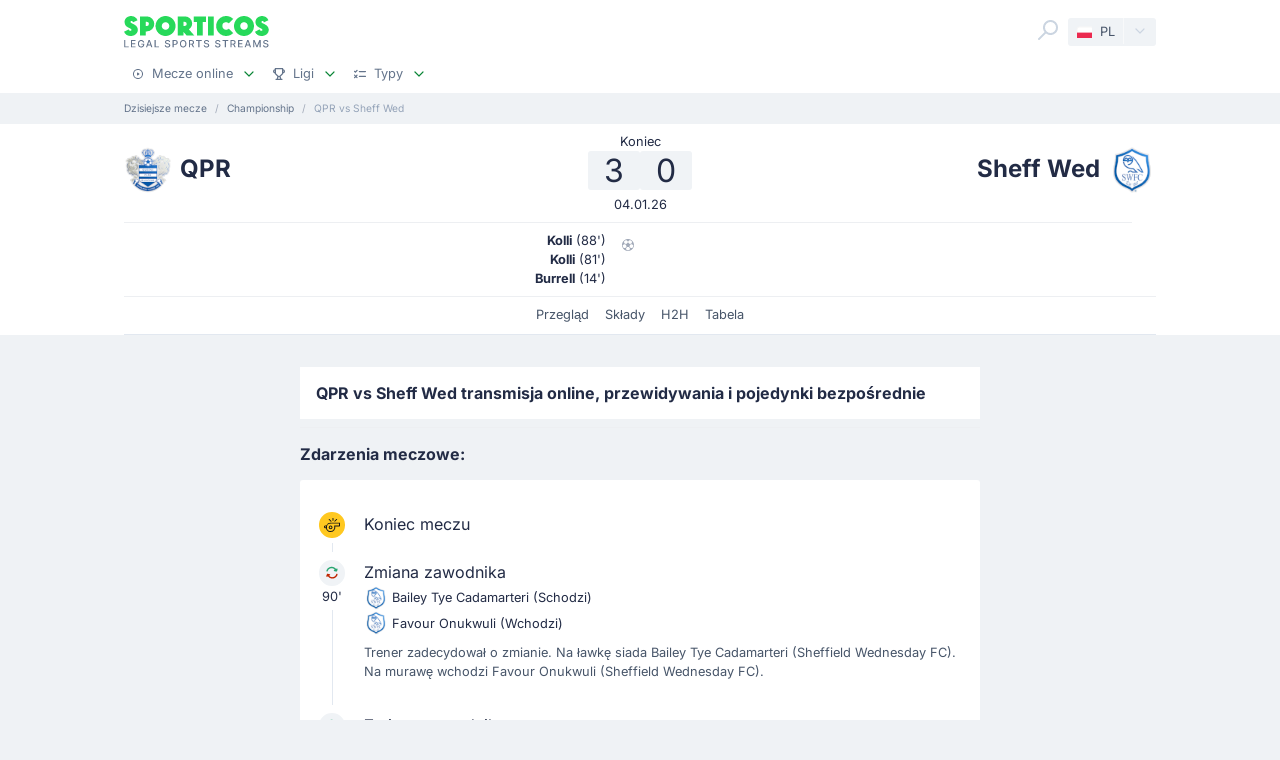

--- FILE ---
content_type: text/html;charset=utf-8
request_url: https://sporticos.com/pl/match/qpr-vs-sheff-wed
body_size: 46093
content:
<!DOCTYPE html><html  dir="ltr" lang="pl"><head><meta charset="utf-8">
<meta name="viewport" content="width=device-width, initial-scale=1">
<title>QPR vs Sheff Wed - transmisje online &amp; typy, pojedynki bezpośrednie - 4 sty 2026</title>
<link rel="preconnect" href="https://sporticos.ams3.cdn.digitaloceanspaces.com/" crossorigin="anonymous">
<link rel="preconnect" href="https://images.sporticos.com/" crossorigin="anonymous">
<link rel="preconnect" href="https://www.googletagmanager.com/" crossorigin="anonymous">
<script>window.dataLayer=window.dataLayer||[];function gtag(){dataLayer.push(arguments);}gtag('js', new Date());gtag('config', 'GTM-TVH8FT');</script>
<script>window.adsbygoogle = window.adsbygoogle || [];</script>
<link rel="stylesheet" href="/_nuxt/entry.omT-5wU_.css" crossorigin>
<link rel="stylesheet" href="/_nuxt/competitions.tn0RQdqM.css" crossorigin>
<link rel="modulepreload" as="script" crossorigin href="/_nuxt/D4UCTNyo.js">
<link rel="modulepreload" as="script" crossorigin href="/_nuxt/CdLusabQ.js">
<link rel="modulepreload" as="script" crossorigin href="/_nuxt/COQ_bz7S.js">
<link rel="modulepreload" as="script" crossorigin href="/_nuxt/BY6KO29_.js">
<link rel="modulepreload" as="script" crossorigin href="/_nuxt/j4fi4y_Z.js">
<link rel="modulepreload" as="script" crossorigin href="/_nuxt/BU_Zf8SN.js">
<link rel="modulepreload" as="script" crossorigin href="/_nuxt/ByZIrCeO.js">
<link rel="modulepreload" as="script" crossorigin href="/_nuxt/eMPn9Ihx.js">
<link rel="modulepreload" as="script" crossorigin href="/_nuxt/Bk6hf0sb.js">
<link rel="modulepreload" as="script" crossorigin href="/_nuxt/B3zwN1J8.js">
<link rel="modulepreload" as="script" crossorigin href="/_nuxt/15_HR9Go.js">
<link rel="modulepreload" as="script" crossorigin href="/_nuxt/C4ybxZ9v.js">
<link rel="modulepreload" as="script" crossorigin href="/_nuxt/Boz_X6RY.js">
<link rel="modulepreload" as="script" crossorigin href="/_nuxt/BFSI3Isa.js">
<link rel="modulepreload" as="script" crossorigin href="/_nuxt/9Wtoo3vp.js">
<link rel="modulepreload" as="script" crossorigin href="/_nuxt/BHR4JE20.js">
<link rel="modulepreload" as="script" crossorigin href="/_nuxt/JVeOjb3P.js">
<link rel="modulepreload" as="script" crossorigin href="/_nuxt/C6BKsBua.js">
<link rel="modulepreload" as="script" crossorigin href="/_nuxt/Ca1rZ_vK.js">
<link rel="modulepreload" as="script" crossorigin href="/_nuxt/C46pN2jP.js">
<link rel="preload" as="fetch" fetchpriority="low" crossorigin="anonymous" href="/_nuxt/builds/meta/f0e803fb-f153-402b-bb6d-c4c2bbc27b43.json">
<script type="module" src="/_nuxt/D4UCTNyo.js" crossorigin></script>
<link rel="dns-prefetch" href="https://sporticos.ams3.cdn.digitaloceanspaces.com/" crossorigin="anonymous">
<link rel="dns-prefetch" href="https://images.sporticos.com/" crossorigin="anonymous">
<meta name="msapplication-TileColor" content="#27d95a">
<meta name="msapplication-config" content="/favicons/browserconfig.xml">
<meta name="theme-color" content="#ffffff">
<meta name="google-site-verification" content="LdU0-D3Wj8Bu6gHfRBZTy6NG2C4VF4sT3JAQNiJV0Aw">
<meta name="google-site-verification" content="7Tf-AUlU4EN99e_gp8V_9NS-z4UM_21rpHb5BZoDE_U">
<meta name="ahrefs-site-verification" content="59bf9ffd02a3086b3f66025c7018a3c600eb23f60225212ebb3dcc258a6469c7">
<meta name="ga-site-verification" content="m-N09Gg_Jj6Nz9OJ5vtjzffC">
<link rel="apple-touch-icon" sizes="180x180" href="/favicons/apple-touch-icon.png">
<link rel="icon" type="image/png" sizes="96x96" href="/favicons/favicon-96x96.png">
<link rel="icon" type="image/png" sizes="48x48" href="/favicons/favicon-48x48.png">
<link rel="manifest" href="/favicons/site.webmanifest">
<link rel="mask-icon" href="/favicons/safari-pinned-tab.svg" color="#27d95a">
<link rel="shortcut icon" href="/favicons/favicon.ico">
<link id="i18n-xd" rel="alternate" href="https://sporticos.com/en-gb/match/qpr-vs-sheff-wed" hreflang="x-default">
<link id="i18n-alt-en" rel="alternate" href="https://sporticos.com/en-gb/match/qpr-vs-sheff-wed" hreflang="en">
<link id="i18n-alt-en-GB" rel="alternate" href="https://sporticos.com/en-gb/match/qpr-vs-sheff-wed" hreflang="en-GB">
<link id="i18n-alt-de" rel="alternate" href="https://sporticos.com/de/match/qpr-vs-sheff-wed" hreflang="de">
<link id="i18n-alt-es" rel="alternate" href="https://sporticos.com/es/match/qpr-vs-sheff-wed" hreflang="es">
<link id="i18n-alt-fr" rel="alternate" href="https://sporticos.com/fr/match/qpr-vs-sheff-wed" hreflang="fr">
<link id="i18n-alt-it" rel="alternate" href="https://sporticos.com/it/match/sheffield-wednesday-vs-queens-park-rangers" hreflang="it">
<link id="i18n-alt-pl" rel="alternate" href="https://sporticos.com/pl/match/qpr-vs-sheff-wed" hreflang="pl">
<link id="i18n-alt-pt" rel="alternate" href="https://sporticos.com/pt-br/match/qpr-vs-sheff-wed" hreflang="pt">
<link id="i18n-alt-pt-br" rel="alternate" href="https://sporticos.com/pt-br/match/qpr-vs-sheff-wed" hreflang="pt-br">
<link id="i18n-can" rel="canonical" href="https://sporticos.com/pl/match/qpr-vs-sheff-wed">
<meta id="i18n-og-url" property="og:url" content="https://sporticos.com/pl/match/qpr-vs-sheff-wed">
<meta id="i18n-og" property="og:locale" content="pl">
<meta id="i18n-og-alt-en-GB" property="og:locale:alternate" content="en_GB">
<meta id="i18n-og-alt-de" property="og:locale:alternate" content="de">
<meta id="i18n-og-alt-es" property="og:locale:alternate" content="es">
<meta id="i18n-og-alt-fr" property="og:locale:alternate" content="fr">
<meta id="i18n-og-alt-it" property="og:locale:alternate" content="it">
<meta id="i18n-og-alt-pt-br" property="og:locale:alternate" content="pt_br">
<meta name="description" content="Sprawdź infografikę dla QPR vs Sheff Wed - Sporticos.com - statystyki piłkarskie w formie infografik dla ponad 60 lig z całego świata">
<meta property="og:title" content="QPR vs Sheff Wed - transmisje online & typy, pojedynki bezpośrednie">
<meta property="og:description" content="Sprawdź infografikę dla QPR vs Sheff Wed - Sporticos.com - statystyki piłkarskie w formie infografik dla ponad 60 lig z całego świata">
<meta property="og:url" content="https://sporticos.com/pl/match/qpr-vs-sheff-wed">
<meta property="og:image" content="https://images.sporticos.com/sporticos/pl/match/qpr-vs-sheff-wed">
<meta property="og:image:width" content="1200">
<meta property="og:image:height" content="675">
<meta property="og:type" content="website">
<meta name="twitter:card" content="summary_large_image">
<meta name="twitter:title" content="QPR vs Sheff Wed - transmisje online & typy, pojedynki bezpośrednie">
<meta name="twitter:description" content="Sprawdź infografikę dla QPR vs Sheff Wed - Sporticos.com - statystyki piłkarskie w formie infografik dla ponad 60 lig z całego świata">
<meta name="twitter:image" content="https://images.sporticos.com/sporticos/pl/match/qpr-vs-sheff-wed">
<meta name="robots" content="max-image-preview:large">
<script type="application/ld+json">{"@context":"http://schema.org","@graph":[{"@context":"https://schema.org","@type":"BroadcastEvent","name":"QPR vs Sheff Wed","description":"Championship 26. kolejka","url":"https://sporticos.com/pl/match/qpr-vs-sheff-wed","startDate":"2026-01-04T12:00:00Z","endDate":"2026-01-04T13:30:00Z","isLiveBroadcast":true,"videoFormat":"HD","broadcastOfEvent":{"@context":"https://schema.org","@type":"SportsEvent","eventStatus":"http://schema.org/EventScheduled","eventAttendanceMode":"https://schema.org/MixedEventAttendanceMode","sport":"Football","name":"QPR vs Sheff Wed","description":"Championship 26. kolejka","url":"https://sporticos.com/pl/match/qpr-vs-sheff-wed","startDate":"2026-01-04T12:00:00Z","endDate":"2026-01-04T13:30:00Z","image":"https://images.sporticos.com/sporticos/pl/match/qpr-vs-sheff-wed","offers":{"@type":"Offer","availability":"https://schema.org/OnlineOnly","price":0,"priceCurrency":"EUR","url":"https://sporticos.com/pl/match/qpr-vs-sheff-wed","validFrom":"2026-01-04T12:00:00Z"},"homeTeam":{"@type":"SportsTeam","sport":"Football","name":"QPR","logo":"https://sporticos.ams3.cdn.digitaloceanspaces.com/soccer/teams/128/1.png","url":"/pl/team/anglia/queens-park-rangers"},"awayTeam":{"@type":"SportsTeam","sport":"Football","name":"Sheff Wed","logo":"https://sporticos.ams3.cdn.digitaloceanspaces.com/soccer/teams/128/12.png","url":"/pl/team/anglia/sheffield-wednesday-fc"},"location":[{"@type":"VirtualLocation","url":"https://sporticos.com/pl/match/qpr-vs-sheff-wed"},{"@type":"Place","name":"Kiyan Prince Foundation Stadium, Londyn"}]}}]}</script>
<script type="application/ld+json">{"@context":"https://schema.org","@type":"Organization","name":"Sporticos","legalName":"Sporticos Sp. z o.o","publishingPrinciples":"https://sporticos.com/en-gb/editorial-team","description":"Sporticos.com is a source for all essential information about football every fan would ever need. We are here to provide you with match previews, post mach reports, head to head teams, and players comparisons served in a simple way. All done with the purpose to watch and experience the football we love with an understanding and rich background. Be a part of the Sporticos.com crowd and share football stats with your friends!","foundingDate":"2015","url":"https://sporticos.com/pl","sameAs":["https://twitter.com/SporticosCom","https://www.linkedin.com/company/sporticos"],"logo":{"@type":"ImageObject","url":"https://sporticos.ams3.cdn.digitaloceanspaces.com/sporticos.png"},"address":{"@type":"PostalAddress","streetAddress":"Grochowska 306/308","addressLocality":"Praga-Poludnie","addressRegion":"Warszawa","postalCode":"03-840","addressCountry":{"@type":"Country","name":"Poland"}},"contactPoint":{"@type":"ContactPoint","contactType":"customer support","email":"contact@sporticos.com"},"telephone":"+48 22 114 00 04","taxID":"PL1132892214"}</script><meta name="sentry-trace" content="5d208a7abdc034b6fd1dd43b8afbed94-dbb98f04bb9877cb-0"/>
<meta name="baggage" content="sentry-environment=production,sentry-release=6d69c2393567271ef0cdb1da03de5d8b553864fd,sentry-public_key=56f29625dac54ad592ddfcf03809d54c,sentry-trace_id=5d208a7abdc034b6fd1dd43b8afbed94,sentry-org_id=159747,sentry-sampled=false,sentry-sample_rand=0.6286024856564567,sentry-sample_rate=0.005"/></head><body><div id="__nuxt"><div class="layout-root"><span></span><!--[--><!----><!--]--><header class="bg-white px-0-5"><div class="container"><div class="row"><div class="col-12 d-flex align-items-center mt-0-5 py-0-5"><a href="/pl" class="d-flex flex-column me-auto"><i class="svg-icon" style="width:145px;height:20px;" data-icon="sporticos"><svg xmlns="http://www.w3.org/2000/svg" viewBox="0 0 145 20"><title>Sporticos</title><path fill="#27d95a" d="m0 15.736 4.712-2.384c.225.785.842 1.487 1.655 1.487.674 0 1.15-.421 1.15-.926 0-.785-.925-1.234-2.103-1.795C3.366 11.108.56 9.79.56 5.863c0-3.45 3.142-5.835 6.676-5.835 2.637 0 5.246 1.43 6.255 4.236L9.004 6.367c-.252-.897-.813-1.346-1.458-1.346-.674 0-1.038.505-1.038.898 0 .813 1.038 1.29 2.356 1.907 2.104 1.01 4.909 2.356 4.909 6.087S10.435 20 6.648 20C4.068 20 1.234 18.85 0 15.736m21.767-.308v4.18h-5.694V.392h6.76a7.518 7.518 0 0 1 0 15.035zm0-9.622v4.208h1.066a2.1 2.1 0 0 0 2.104-2.104 2.12 2.12 0 0 0-2.104-2.104zm9.762 4.208C31.529 4.488 36.017 0 41.543 0s10.014 4.488 10.014 10.014S47.069 20 41.543 20s-10.014-4.46-10.014-9.986m13.8 0c0-2.104-1.682-3.815-3.786-3.815s-3.787 1.711-3.787 3.815c0 2.076 1.683 3.787 3.787 3.787s3.787-1.711 3.787-3.787m25.05 9.593H62.72l-3.17-3.618v3.618h-5.694V.393h7.18a7.117 7.117 0 0 1 7.126 7.125c0 2.412-1.347 4.544-3.31 5.778zM59.55 5.807v4.207h1.066a2.1 2.1 0 0 0 2.104-2.104 2.12 2.12 0 0 0-2.104-2.104zm19.13 13.8h-5.694V6.115h-3.225V.393h12.117v5.722h-3.197zM84.124.393h5.695v19.214h-5.695zm25.106 16.69c-1.824 1.795-4.32 2.917-7.069 2.917-5.526 0-10.014-4.46-10.014-9.986S96.634 0 102.16 0c2.749 0 5.245 1.122 7.069 2.945l-4.404 4.376A3.8 3.8 0 0 0 102.16 6.2a3.82 3.82 0 0 0-3.815 3.815c0 2.076 1.711 3.787 3.815 3.787 1.038 0 1.991-.42 2.665-1.122zm.757-7.069C109.986 4.488 114.474 0 120 0s10.014 4.488 10.014 10.014S125.526 20 120 20s-10.014-4.46-10.014-9.986m13.801 0c0-2.104-1.683-3.815-3.787-3.815s-3.787 1.711-3.787 3.815c0 2.076 1.683 3.787 3.787 3.787s3.787-1.711 3.787-3.787m7.153 5.722 4.712-2.384c.225.785.842 1.487 1.655 1.487.673 0 1.15-.421 1.15-.926 0-.785-.925-1.234-2.104-1.795-2.047-1.01-4.852-2.328-4.852-6.255 0-3.45 3.141-5.835 6.676-5.835 2.636 0 5.245 1.43 6.255 4.236l-4.488 2.103c-.253-.897-.814-1.346-1.459-1.346-.673 0-1.038.505-1.038.898 0 .813 1.038 1.29 2.357 1.907 2.103 1.01 4.908 2.356 4.908 6.087S141.374 20 137.588 20c-2.581 0-5.414-1.15-6.648-4.264"></path></svg></i><i class="svg-icon mt-0-25" style="width:145px;height:8px;" data-icon="sporticos-subtitle"><svg xmlns="http://www.w3.org/2000/svg" fill="none" viewBox="0 0 145 8"><title>Legal Sports Stream</title><path fill="#64748b" d="M.252 7.372V.1H1.35v6.329h3.295v.944zM6.997 7.372V.1h4.56v.945H8.093V3.26h3.225V4.2H8.094v2.227H11.6v.944zM19.044 2.397a2.2 2.2 0 0 0-.277-.579 1.77 1.77 0 0 0-.952-.72A2.2 2.2 0 0 0 17.151 1q-.615 0-1.108.316-.494.317-.78.927-.285.607-.285 1.488 0 .885.288 1.495.287.61.788.927.501.315 1.14.316.593 0 1.033-.241.444-.242.686-.682.245-.444.245-1.044l.284.053H17.36v-.905h2.858v.827q0 .916-.39 1.59a2.66 2.66 0 0 1-1.073 1.038q-.681.366-1.562.366-.987 0-1.733-.455a3.1 3.1 0 0 1-1.158-1.289q-.415-.839-.415-1.989 0-.87.241-1.562T14.808 1A3 3 0 0 1 15.84.26Q16.438 0 17.144 0q.59 0 1.098.174.51.174.909.494a2.8 2.8 0 0 1 1.019 1.729zM23.102 7.372h-1.165L24.555.1h1.267l2.618 7.273h-1.165L25.219 1.42h-.057zm.195-2.848h3.779v.923h-3.779zM30.59 7.372V.1h1.097v6.329h3.296v.944zM45.048 2.01a1.04 1.04 0 0 0-.47-.781q-.411-.28-1.036-.28-.448 0-.774.141-.328.139-.508.384a.9.9 0 0 0-.178.55q0 .26.121.448.124.187.323.316.203.124.433.21.231.081.444.134l.71.185q.349.086.714.23.366.146.678.384t.505.59q.195.351.195.841 0 .618-.32 1.098-.315.48-.92.756-.6.277-1.452.277-.816 0-1.413-.26a2.2 2.2 0 0 1-.934-.734 2.13 2.13 0 0 1-.373-1.137h1.101q.032.394.256.657.227.26.579.387.354.125.777.125.465 0 .828-.146.365-.15.575-.412a.98.98 0 0 0 .21-.621.76.76 0 0 0-.185-.53 1.4 1.4 0 0 0-.494-.34q-.309-.135-.7-.238l-.859-.235q-.873-.237-1.385-.7-.508-.46-.508-1.22 0-.63.341-1.098a2.24 2.24 0 0 1 .924-.728A3.2 3.2 0 0 1 43.567 0q.738 0 1.303.26.568.258.895.713.327.45.34 1.037zM48.616 7.372V.1h2.593q.849 0 1.406.31.558.308.834.845.278.533.278 1.2 0 .671-.281 1.207a2.03 2.03 0 0 1-.838.845q-.558.31-1.403.31h-1.782v-.931h1.683q.535 0 .87-.185a1.16 1.16 0 0 0 .49-.511q.156-.323.156-.735 0-.413-.156-.732a1.12 1.12 0 0 0-.494-.5q-.334-.182-.88-.182h-1.378v6.332zM62.43 3.736q0 1.164-.426 2.003a3.13 3.13 0 0 1-1.168 1.285q-.738.448-1.68.448-.945 0-1.687-.448-.738-.45-1.164-1.289-.427-.838-.426-2 0-1.164.426-1.998.426-.84 1.164-1.286A3.2 3.2 0 0 1 59.156 0q.942 0 1.68.451.742.447 1.168 1.286.426.834.426 1.999m-1.086 0q0-.888-.288-1.495-.285-.61-.781-.924a2.03 2.03 0 0 0-1.119-.316q-.629 0-1.122.316-.494.314-.781.924-.285.607-.284 1.495 0 .888.284 1.498.287.607.781.924.494.312 1.122.312.626 0 1.119-.312.497-.317.781-.924.288-.61.288-1.498M64.898 7.372V.1h2.593q.844 0 1.402.292.561.29.838.806.278.51.278 1.182 0 .668-.281 1.176a1.9 1.9 0 0 1-.838.784q-.558.281-1.403.281h-1.964v-.945h1.865q.533 0 .866-.152.338-.153.494-.444a1.46 1.46 0 0 0 .156-.7q0-.411-.16-.714a1.03 1.03 0 0 0-.493-.461q-.334-.164-.877-.164h-1.378v6.332zm3.59-3.281 1.797 3.281h-1.25l-1.76-3.281zM72.085 1.044V.099h5.629v.945h-2.27v6.328h-1.093V1.044zM84.024 2.01a1.04 1.04 0 0 0-.469-.781q-.411-.28-1.037-.28-.447 0-.774.141-.327.139-.508.384a.9.9 0 0 0-.177.55q0 .26.12.448.125.187.324.316.203.124.433.21.231.081.444.134l.71.185q.348.086.714.23.366.146.678.384t.504.59q.195.351.196.841 0 .618-.32 1.098-.315.48-.92.756-.6.277-1.452.277-.818 0-1.413-.26a2.2 2.2 0 0 1-.934-.734 2.13 2.13 0 0 1-.373-1.137h1.1q.033.394.256.657.228.26.58.387.354.125.777.125.465 0 .827-.146.366-.15.575-.412a.98.98 0 0 0 .21-.621.76.76 0 0 0-.185-.53 1.4 1.4 0 0 0-.493-.34q-.31-.135-.7-.238l-.86-.235q-.873-.237-1.384-.7-.508-.46-.508-1.22 0-.63.341-1.098.34-.469.923-.728A3.2 3.2 0 0 1 82.543 0q.74 0 1.303.26.569.258.895.713.327.45.341 1.037zM95.306 2.01a1.04 1.04 0 0 0-.469-.781q-.411-.28-1.037-.28-.447 0-.774.141-.327.139-.508.384a.9.9 0 0 0-.177.55q0 .26.12.448.125.187.324.316.203.124.433.21.231.081.444.134l.71.185q.348.086.714.23.366.146.678.384t.504.59q.195.351.196.841 0 .618-.32 1.098-.315.48-.92.756-.6.277-1.452.277-.817 0-1.413-.26a2.2 2.2 0 0 1-.934-.734 2.13 2.13 0 0 1-.373-1.137h1.1q.033.394.256.657.228.26.58.387.354.125.777.125.465 0 .827-.146.366-.15.576-.412a.98.98 0 0 0 .21-.621.76.76 0 0 0-.186-.53 1.4 1.4 0 0 0-.493-.34q-.31-.135-.7-.238l-.86-.235q-.872-.237-1.384-.7-.508-.46-.508-1.22 0-.63.341-1.098.34-.469.923-.728A3.2 3.2 0 0 1 93.825 0q.74 0 1.303.26.57.258.895.713.327.45.341 1.037zM98.516 1.044V.099h5.629v.945h-2.269v6.328h-1.094V1.044zM106.489 7.372V.1h2.592q.845 0 1.403.292.56.29.838.806.277.51.277 1.182 0 .668-.281 1.176a1.9 1.9 0 0 1-.838.784q-.558.281-1.403.281h-1.963v-.945h1.864q.533 0 .866-.152.338-.153.494-.444.156-.29.156-.7 0-.411-.159-.714a1.04 1.04 0 0 0-.494-.461q-.334-.164-.877-.164h-1.378v6.332zm3.59-3.281 1.797 3.281h-1.25l-1.762-3.281zM114.034 7.372V.1h4.56v.945h-3.463V3.26h3.225V4.2h-3.225v2.227h3.505v.944zM121.774 7.372h-1.165L123.226.1h1.268l2.617 7.273h-1.165L123.89 1.42h-.057zm.195-2.848h3.778v.923h-3.778zM129.261.1h1.332l2.315 5.653h.086l2.315-5.654h1.332v7.273h-1.044V2.11h-.068l-2.145 5.253h-.866l-2.145-5.256h-.068v5.266h-1.044zM143.303 2.01a1.04 1.04 0 0 0-.469-.781q-.412-.28-1.037-.28-.448 0-.774.141-.327.139-.508.384a.9.9 0 0 0-.178.55q0 .26.121.448.125.187.323.316.203.124.433.21.231.081.444.134l.711.185q.348.086.713.23.366.146.679.384.312.238.504.59.195.351.195.841 0 .618-.319 1.098-.317.48-.92.756-.6.277-1.453.277-.816 0-1.413-.26a2.2 2.2 0 0 1-.934-.734 2.13 2.13 0 0 1-.373-1.137h1.101q.032.394.256.657.226.26.579.387.355.125.777.125.465 0 .828-.146.365-.15.575-.412a.98.98 0 0 0 .21-.621.76.76 0 0 0-.185-.53 1.4 1.4 0 0 0-.494-.34 5 5 0 0 0-.699-.238l-.86-.235q-.873-.237-1.385-.7-.507-.46-.507-1.22 0-.63.34-1.098.342-.469.924-.728A3.2 3.2 0 0 1 141.822 0q.738 0 1.303.26.568.258.895.713.326.45.341 1.037z"></path></svg></i></a><div class="d-flex"><form class="position-relative bg-white me-0-5"><div class="search-container d-flex justify-content-start align-items-md-end"><button type="button"><svg class="svg-icon svg-icon-size-24 fill-gray-400" style="" data-v-da5f7ea8><use href="/sprites/common.6e6ebf9e.svg#search" data-v-da5f7ea8></use></svg></button><!----><!----></div></form><div class="small bg-gray-200 rounded transition-background-color position-relative"><button class="flex-container cursor-pointer text-secondary" type="button"><span class="flex-container p-0-5"><svg class="svg-icon me-0-5" style="width:16px;height:12px;" data-v-da5f7ea8><use href="/sprites/common.6e6ebf9e.svg#pl" data-v-da5f7ea8></use></svg><span>PL</span></span><span class="language-switcher__arrow flex-container h-100 bg-gray-100-hover px-0-5 border-start border-1 border-light radius-right"><svg class="svg-icon svg-icon-size-16 transition-fill fill-gray-400" style="" data-v-da5f7ea8><use href="/sprites/common.6e6ebf9e.svg#chevron-down" data-v-da5f7ea8></use></svg></span></button><!----></div></div><button class="main-navigation-trigger d-block d-md-none is-closed hamburger hamburger--squeeze ms-0-5" type="button"><span class="hamburger-box"><span class="hamburger-inner"></span></span><span class="visually-hidden"> Menu </span></button></div><nav class="header-bottom-menu__slide col-12"><ul class="flex-container no-bullet m-0 flex-column justify-content-center flex-md-row justify-content-md-start"><!--[--><li class="small mt-0-5 mt-md-0 header-bottom-menu__item"><a class="flex-container justify-content-between align-items-center p-0-5" href="/pl"><span class="flex-container align-items-center justify-content-md-start text-gray-600 text-dark-hover"><svg class="svg-icon svg-icon-size-12 me-0-5 fill-gray-600" style="" data-v-da5f7ea8><use href="/sprites/common.6e6ebf9e.svg#play" data-v-da5f7ea8></use></svg><span>Mecze online</span></span><span class="flex-container ms-0-5"><svg class="svg-icon svg-icon-size-16 fill-green" style="" data-v-da5f7ea8><use href="/sprites/common.6e6ebf9e.svg#chevron-down" data-v-da5f7ea8></use></svg></span></a><div class="navbar-submenu bg-white pt-1 px-1 d-none"><div class="d-block container"><!--[--><div class="d-flex"><!--[--><a href="/pl" class="d-flex align-items-center text-bold ms-0-5">Mecze online <svg class="svg-icon svg-icon-size-16 fill-green" style="" data-v-da5f7ea8><use href="/sprites/common.6e6ebf9e.svg#chevron-right" data-v-da5f7ea8></use></svg></a><a href="/pl/pilka-w-tv" class="d-flex align-items-center text-bold ms-0-5">Piłka w TV <svg class="svg-icon svg-icon-size-16 fill-green" style="" data-v-da5f7ea8><use href="/sprites/common.6e6ebf9e.svg#chevron-right" data-v-da5f7ea8></use></svg></a><!--]--></div><hr class="my-0-5"><!--]--><div class="container"><div class="row"><!--[--><div class="col-md-5 col-lg-3"><div class="d-block ps-0-5 my-0-5"><strong class="py-0-5">Inne strony</strong><div class="row"><!--[--><div class="col-md-auto"><ul class="no-bullet"><!--[--><!--]--></ul></div><!--]--></div></div></div><div class="col-md-7 col-lg-9"><div class="d-block ps-0-5 my-0-5"><strong class="py-0-5">Mecze online</strong><div class="row"><!--[--><div class="col-md-auto"><ul class="no-bullet"><!--[--><li class="pt-0-5"><a href="/pl/team/anglia/manchester-city-fc" class="">Man City</a></li><li class="pt-0-5"><a href="/pl/team/anglia/tottenham-hotspur-fc" class="">Tottenham</a></li><li class="pt-0-5"><a href="/pl/team/anglia/manchester-united-fc" class="">Man Utd</a></li><li class="pt-0-5"><a href="/pl/team/anglia/chelsea-fc" class="">Chelsea</a></li><li class="pt-0-5"><a href="/pl/team/anglia/arsenal-fc" class="">Arsenal</a></li><!--]--></ul></div><div class="col-md-auto"><ul class="no-bullet"><!--[--><li class="pt-0-5"><a href="/pl/team/anglia/liverpool-fc" class="">Liverpool</a></li><!--]--></ul></div><!--]--></div></div></div><!--]--></div></div></div></div></li><li class="small mt-0-5 mt-md-0 header-bottom-menu__item"><a class="flex-container justify-content-between align-items-center p-0-5" href="/pl/wszystkie-ligi"><span class="flex-container align-items-center justify-content-md-start text-gray-600 text-dark-hover"><svg class="svg-icon svg-icon-size-12 me-0-5 fill-gray-600" style="" data-v-da5f7ea8><use href="/sprites/common.6e6ebf9e.svg#goblet" data-v-da5f7ea8></use></svg><span>Ligi</span></span><span class="flex-container ms-0-5"><svg class="svg-icon svg-icon-size-16 fill-green" style="" data-v-da5f7ea8><use href="/sprites/common.6e6ebf9e.svg#chevron-down" data-v-da5f7ea8></use></svg></span></a><div class="navbar-submenu bg-white pt-1 px-1 d-none"><div class="d-block container"><!--[--><div class="d-flex"><!--[--><a href="/pl/wszystkie-ligi" class="d-flex align-items-center text-bold ms-0-5">Ligi <svg class="svg-icon svg-icon-size-16 fill-green" style="" data-v-da5f7ea8><use href="/sprites/common.6e6ebf9e.svg#chevron-right" data-v-da5f7ea8></use></svg></a><!--]--></div><hr class="my-0-5"><!--]--><div class="container"><div class="row"><!--[--><div class="col-md-6 col-lg-3"><div class="d-block ps-0-5 my-0-5"><strong class="py-0-5">Polska</strong><div class="row"><!--[--><div class="col-md-auto"><ul class="no-bullet"><!--[--><li class="pt-0-5"><a href="/pl/league/polska/i-liga" class="">I Liga</a></li><li class="pt-0-5"><a href="/pl/league/polska/ekstraklasa" class="">Ekstraklasa</a></li><li class="pt-0-5"><a href="/pl/league/polska/puchar-polski" class="">Puchar Polski</a></li><li class="pt-0-5"><a href="/pl/league/polska/superpuchar" class="">Superpuchar</a></li><li class="pt-0-5"><a href="/pl/league/polska/i-liga" class="">I Liga</a></li><!--]--></ul></div><!--]--></div></div></div><div class="col-md-6 col-lg-3"><div class="d-block ps-0-5 my-0-5"><strong class="py-0-5">Najlepsze ligi</strong><div class="row"><!--[--><div class="col-md-auto"><ul class="no-bullet"><!--[--><li class="pt-0-5"><a href="/pl/league/fifa-klubowe-mistrzostwa-swiata" class="">FIFA Klubowe Mistrzostwa Świata</a></li><li class="pt-0-5"><a href="/pl/league/uefa-liga-europejska" class="">UEFA Liga Europejska</a></li><li class="pt-0-5"><a href="/pl/league/uefa-liga-mistrzow" class="">UEFA Liga Mistrzów</a></li><li class="pt-0-5"><a href="/pl/league/anglia/premier-league" class="">Premier League</a></li><li class="pt-0-5"><a href="/pl/league/wlochy/serie-a" class="">Serie A</a></li><li class="pt-0-5"><a href="/pl/league/niemcy/bundesliga" class="">Bundesliga</a></li><li class="pt-0-5"><a href="/pl/league/hiszpania/laliga" class="">LaLiga</a></li><!--]--></ul></div><!--]--></div></div></div><!--]--></div></div></div></div></li><li class="small mt-0-5 mt-md-0 header-bottom-menu__item"><a class="flex-container justify-content-between align-items-center p-0-5" href="/pl/typy"><span class="flex-container align-items-center justify-content-md-start text-gray-600 text-dark-hover"><svg class="svg-icon svg-icon-size-12 me-0-5 fill-gray-600" style="" data-v-da5f7ea8><use href="/sprites/common.6e6ebf9e.svg#tasks" data-v-da5f7ea8></use></svg><span>Typy</span></span><span class="flex-container ms-0-5"><svg class="svg-icon svg-icon-size-16 fill-green" style="" data-v-da5f7ea8><use href="/sprites/common.6e6ebf9e.svg#chevron-down" data-v-da5f7ea8></use></svg></span></a><div class="navbar-submenu bg-white pt-1 px-1 d-none"><div class="d-block container"><!--[--><div class="d-flex"><!--[--><a href="/pl/typy" class="d-flex align-items-center text-bold ms-0-5">Typy <svg class="svg-icon svg-icon-size-16 fill-green" style="" data-v-da5f7ea8><use href="/sprites/common.6e6ebf9e.svg#chevron-right" data-v-da5f7ea8></use></svg></a><!--]--></div><hr class="my-0-5"><!--]--><div class="container"><div class="row"><!--[--><div class="col-md-6 col-lg-4"><div class="d-block ps-0-5 my-0-5"><strong class="py-0-5"></strong><div class="row"><!--[--><div class="col-md-auto"><ul class="no-bullet"><!--[--><li class="pt-0-5"><a href="/pl/typy/1x2" class="">1x2</a></li><li class="pt-0-5"><a href="/pl/typy/powyzej-2-5-gola" class="">Powyżej 2.5</a></li><!--]--></ul></div><div class="col-md-auto"><ul class="no-bullet"><!--[--><li class="pt-0-5"><a href="/pl/typy/btts" class="">BTTS</a></li><!--]--></ul></div><!--]--></div></div></div><!--]--></div></div></div></div></li><!--]--></ul></nav></div></div></header><div class="d-flex d-md-none fixed-bottom bg-white row border-top border-1 border-gray-300 shadow-top-gray"><!--[--><a href="/pl" class="col d-flex flex-column align-items-center justify-content-center p-0-5 text-secondary fill-gray-400" exact="true"><i class="svg-icon svg-icon-size-16" style="" data-icon="play"><svg xmlns="http://www.w3.org/2000/svg" width="24" height="24" viewBox="0 0 24 24"><path fill-rule="evenodd" d="M2 12c0 5.523 4.477 10 10 10s10-4.477 10-10S17.523 2 12 2 2 6.477 2 12m2 0a8 8 0 1 1 16 0 8 8 0 0 1-16 0m6.528-2.882a1 1 0 0 1 1.027.05l3 2a1 1 0 0 1 0 1.664l-3 2A1 1 0 0 1 10 14v-4a1 1 0 0 1 .528-.882" clip-rule="evenodd"></path></svg></i><small class="mt-0-5 text-center">Transmisje</small></a><a href="/pl/pilka-w-tv" class="col d-flex flex-column align-items-center justify-content-center p-0-5 text-secondary fill-gray-400" exact="false"><i class="svg-icon svg-icon-size-16" style="" data-icon="ontv"><svg xmlns="http://www.w3.org/2000/svg" width="12" height="12" viewBox="0 0 12 12"><path fill-rule="evenodd" d="M8.197 1.08c.296.157.392.498.214.761L7.104 3.778h2.021c1.036 0 1.875.746 1.875 1.666v3.89c0 .92-.84 1.666-1.875 1.666h-6.25C1.839 11 1 10.254 1 9.333V5.444c0-.92.84-1.666 1.875-1.666h1.332l-.602-.803c-.191-.255-.114-.6.173-.77.288-.17.676-.102.867.154l1.031 1.374L7.34 1.27c.178-.263.562-.349.858-.19m-2.83 3.809h3.758c.345 0 .625.249.625.555v3.89c0 .306-.28.555-.625.555h-6.25c-.345 0-.625-.249-.625-.556V5.444c0-.306.28-.555.625-.555z" clip-rule="evenodd"></path></svg></i><small class="mt-0-5 text-center">Mecze TV</small></a><a href="/pl/typy" class="col d-flex flex-column align-items-center justify-content-center p-0-5 text-secondary fill-gray-400" exact="false"><i class="svg-icon svg-icon-size-16" style="" data-icon="tasks"><svg xmlns="http://www.w3.org/2000/svg" width="10" height="8" viewBox="0 0 10 8"><path d="m2.131.662-.988 1.079-.259-.311a.5.5 0 1 0-.768.64l.625.75a.5.5 0 0 0 .753.018l1.375-1.5A.5.5 0 0 0 2.13.662M4.5 2.5h5a.5.5 0 1 0 0-1h-5a.5.5 0 0 0 0 1m0 3a.5.5 0 0 0 0 1h5a.5.5 0 1 0 0-1zm-2.354-.854-.646.647-.646-.647a.5.5 0 0 0-.708.708L.793 6l-.647.646a.5.5 0 0 0 .708.708l.646-.647.646.647a.5.5 0 0 0 .708-.708L2.207 6l.647-.646a.5.5 0 0 0-.708-.708"></path></svg></i><small class="mt-0-5 text-center">Typy</small></a><a href="/pl/wszystkie-ligi" class="col d-flex flex-column align-items-center justify-content-center p-0-5 text-secondary fill-gray-400" exact="true"><i class="svg-icon svg-icon-size-16" style="" data-icon="goblet"><svg xmlns="http://www.w3.org/2000/svg" width="10" height="10" viewBox="0 0 10 10"><path d="M8 0a.5.5 0 0 1 .5.5v.518a1.75 1.75 0 0 1 0 3.464v.103a1 1 0 0 1-.332.744L6.375 6.938 6.89 9h.61a.5.5 0 0 1 0 1h-5a.5.5 0 0 1 0-1h.61l.515-2.062-1.793-1.61a1 1 0 0 1-.332-.743v-.103a1.75 1.75 0 0 1 0-3.464V.5A.5.5 0 0 1 2 0zM2.5 4.585l2.166 1.943a.5.5 0 0 0 .668 0L7.5 4.585V1h-5zm-1-2.542a.75.75 0 0 0 0 1.414zm7 0v1.414a.75.75 0 0 0 0-1.414M5.86 9l-.358-1.43c-.324.115-.68.115-1.004 0L4.14 9z"></path></svg></i><small class="mt-0-5 text-center">Ligi</small></a><!--]--><!----></div><main><!--[--><!--[--><div class="mb-3 position-relative"><div class="container"><ol class="sp-breadcrumb d-flex my-0-5 small no-bullet text-ellipsis" itemscope itemtype="https://schema.org/BreadcrumbList"><!--[--><li class="sp-breadcrumb-item small" itemprop="itemListElement" itemscope itemtype="https://schema.org/ListItem"><a href="/pl" class="text-gray-600" itemid="/pl" itemprop="item" itemscope itemtype="https://schema.org/WebPage"><span itemprop="name">Dzisiejsze mecze</span></a><meta content="1" itemprop="position"></li><li class="sp-breadcrumb-item small" itemprop="itemListElement" itemscope itemtype="https://schema.org/ListItem"><a href="/pl/league/anglia/championship" class="text-gray-600" itemid="/pl/league/anglia/championship" itemprop="item" itemscope itemtype="https://schema.org/WebPage"><span itemprop="name">Championship</span></a><meta content="2" itemprop="position"></li><li class="text-ellipsis sp-breadcrumb-item small" itemprop="itemListElement" itemscope itemtype="https://schema.org/ListItem"><span class="text-gray-500" itemprop="name"><span class="bc-label">QPR vs Sheff Wed</span></span><meta content="3" itemprop="position"></li><!--]--></ol></div><div class="match-header" data-id="router-offset-top"><div class="bg-danger text-white text-center" style="display:none;"></div><div class="bg-white pt-0-5"><div class="container pb-0-5"><div class="row"><div class="col-12"><div class="flex-container align-items-center justify-content-between"><a href="/pl/team/anglia/queens-park-rangers" class="d-md-flex w-40"><div class="mb-0-25 me-0-5"><img alt="QPR" height="48" loading="lazy" src="https://sporticos.ams3.cdn.digitaloceanspaces.com/soccer/teams/64/1.png" srcset="https://sporticos.ams3.cdn.digitaloceanspaces.com/soccer/teams/128/1.png 2x, https://sporticos.ams3.cdn.digitaloceanspaces.com/soccer/teams/64/1.png 1x" width="48"></div><h2 class="h3 mt-0-5 d-none d-md-block">QPR</h2><h2 class="small d-block d-md-none">QPR</h2></a><div class="flex-container flex-column text-center text-nowrap ms-0-5 me-0-5"><small class="">Koniec</small><div class="h1 text-reset mb-0-25"><span class="bg-gray-200 rounded pe-1 ps-1">3</span><span class="bg-gray-200 rounded pe-1 ps-1">0</span></div><small>04.01.26</small><!----></div><a href="/pl/team/anglia/sheffield-wednesday-fc" class="d-md-flex text-end flex-md-row-reverse w-40"><div class="mb-0-25 ms-0-5"><img alt="Sheff Wed" height="48" loading="lazy" src="https://sporticos.ams3.cdn.digitaloceanspaces.com/soccer/teams/64/12.png" srcset="https://sporticos.ams3.cdn.digitaloceanspaces.com/soccer/teams/128/12.png 2x, https://sporticos.ams3.cdn.digitaloceanspaces.com/soccer/teams/64/12.png 1x" width="48"></div><h2 class="h3 mt-0-5 d-none d-md-block">Sheff Wed</h2><h2 class="small d-block d-md-none">Sheff Wed</h2></a></div></div><div class="row" data-id="router-offset-top-ignore"><div class="col-12"><hr class="my-0-5"></div><div class="col-lg-4 offset-lg-4 col-md-6 offset-md-3"><div class="flex-container justify-content-between justify-content-center"><div class="flex-auto text-end"><!--[--><small class="d-block"><strong>Kolli</strong> (88&#39;) </small><small class="d-block"><strong>Kolli</strong> (81&#39;) </small><small class="d-block"><strong>Burrell</strong> (14&#39;) </small><!--]--></div><div class="px-1"><svg class="svg-icon svg-icon-size-12 fill-gray-400" style="" data-v-da5f7ea8><use href="/sprites/match.28abe707.svg#football" data-v-da5f7ea8></use></svg></div><div class="flex-auto text-start"><!--[--><!--]--></div></div></div></div></div></div><div class="container"><hr class="my-0"><div class="match-tabs text-center border-bottom border-1 border-gray-300"><!--[--><a aria-current="page" href="/pl/match/qpr-vs-sheff-wed#overview" class="router-link-active router-link-exact-active d-inline-block cursor-pointer p-0-5 border-bottom border-2 rounded-0 small border-transparent text-secondary">Przegląd</a><a aria-current="page" href="/pl/match/qpr-vs-sheff-wed#squads" class="router-link-active router-link-exact-active d-inline-block cursor-pointer p-0-5 border-bottom border-2 rounded-0 small border-transparent text-secondary">Składy</a><a aria-current="page" href="/pl/match/qpr-vs-sheff-wed#head_to_head" class="router-link-active router-link-exact-active d-inline-block cursor-pointer p-0-5 border-bottom border-2 rounded-0 small border-transparent text-secondary">H2H</a><a aria-current="page" href="/pl/match/qpr-vs-sheff-wed#league_table" class="router-link-active router-link-exact-active d-inline-block cursor-pointer p-0-5 border-bottom border-2 rounded-0 small border-transparent text-secondary">Tabela</a><!--]--></div></div></div><div class="fixed-top w-100 bg-white pt-0-5 match-header-fixed" style="display:none;"><div class="container"><div class="flex-container justify-content-between"><div class="flex-container align-items-center"><img alt="QPR" height="32" loading="lazy" src="https://sporticos.ams3.cdn.digitaloceanspaces.com/soccer/teams/64/1.png" srcset="https://sporticos.ams3.cdn.digitaloceanspaces.com/soccer/teams/128/1.png 2x, https://sporticos.ams3.cdn.digitaloceanspaces.com/soccer/teams/64/1.png 1x" width="32"><div class="d-none d-md-block h5 mb-0 ms-0-5">QPR</div></div><div class="h4 text-center">3:0</div><div class="flex-container align-items-center"><div class="d-none d-md-block h5 mb-0 me-0-5">Sheff Wed</div><img alt="Sheff Wed" height="32" loading="lazy" src="https://sporticos.ams3.cdn.digitaloceanspaces.com/soccer/teams/64/12.png" srcset="https://sporticos.ams3.cdn.digitaloceanspaces.com/soccer/teams/128/12.png 2x, https://sporticos.ams3.cdn.digitaloceanspaces.com/soccer/teams/64/12.png 1x" width="32"></div></div><hr class="my-0"><div class="match-tabs text-center border-bottom border-1 border-gray-300"><!--[--><a aria-current="page" href="/pl/match/qpr-vs-sheff-wed#overview" class="router-link-active router-link-exact-active d-inline-block cursor-pointer p-0-5 border-bottom border-2 rounded-0 small border-transparent text-secondary">Przegląd</a><a aria-current="page" href="/pl/match/qpr-vs-sheff-wed#squads" class="router-link-active router-link-exact-active d-inline-block cursor-pointer p-0-5 border-bottom border-2 rounded-0 small border-transparent text-secondary">Składy</a><a aria-current="page" href="/pl/match/qpr-vs-sheff-wed#head_to_head" class="router-link-active router-link-exact-active d-inline-block cursor-pointer p-0-5 border-bottom border-2 rounded-0 small border-transparent text-secondary">H2H</a><a aria-current="page" href="/pl/match/qpr-vs-sheff-wed#league_table" class="router-link-active router-link-exact-active d-inline-block cursor-pointer p-0-5 border-bottom border-2 rounded-0 small border-transparent text-secondary">Tabela</a><!--]--></div></div></div></div><div class="container overflow-hidden mt-2"><div class="row"><div class="col-lg-8 offset-lg-2 col-12"><header class="mb-0-5 text-center bg-white mb-0 p-1" id="overview" data-id="scroll-spy-item"><h1 class="flex-container align-items-center mb-0 h6">QPR vs Sheff Wed transmisja online, przewidywania i pojedynki bezpośrednie <!--[--><!--]--></h1><!----></header><!----><hr class="m-0"><!----><!----><div class="mt-1" match-slug="qpr-vs-sheff-wed"><header class="col h6 mb-1">Zdarzenia meczowe:</header><!----><!--[--><div class="rounded p-1 bg-white mb-1" id="timeline" data-id="scroll-spy-item"><!--[--><!----><!--[--><ul class="limit-content position-relative no-bullet overflow-hidden mb-0 mt-1 long"><!--[--><li><!----><div class="flex-container mb-0-5"><div class="position-relative flex-container justify-content-center" style="flex:0 0 2rem;"><div class="border-start border-1 border-gray-300 h-100"></div><div class="position-absolute top-0 start-0 text-center w-100 bg-white pb-0-25"><span class="circle bg-warning" style="width:1.6rem;height:1.6rem;"><!--[--><svg class="svg-icon svg-icon-size-16 fill-black" style="" is="whistle" data-v-da5f7ea8><use href="/sprites/match.28abe707.svg#whistle" data-v-da5f7ea8></use></svg><!--]--></span><!----></div></div><div class="pb-1 ms-1 flex-auto"><div><header>Koniec meczu</header><!----><!--[--><!--]--></div></div></div></li><li><!----><div class="flex-container mb-0-5"><div class="position-relative flex-container justify-content-center" style="flex:0 0 2rem;"><div class="border-start border-1 border-gray-300 h-100"></div><div class="position-absolute top-0 start-0 text-center w-100 bg-white pb-0-25"><span class="circle bg-gray-200" style="width:1.6rem;height:1.6rem;"><!--[--><svg class="svg-icon svg-icon-size-16" style="" is="substitution" data-v-da5f7ea8><use href="/sprites/match.28abe707.svg#substitution" data-v-da5f7ea8></use></svg><!--]--></span><div class="small">90&#39; </div></div></div><div class="pb-1 ms-1 flex-auto"><div><header>Zmiana zawodnika</header><ul class="no-bullet mb-0-5"><!--[--><li><img height="24" loading="lazy" src="https://sporticos.ams3.cdn.digitaloceanspaces.com/soccer/teams/64/12.png" srcset="https://sporticos.ams3.cdn.digitaloceanspaces.com/soccer/teams/128/12.png 2x, https://sporticos.ams3.cdn.digitaloceanspaces.com/soccer/teams/64/12.png 1x" width="24" class="me-0-25"><small>Bailey Tye Cadamarteri <!--[--><span> (Schodzi) </span><!--]--></small></li><li><img height="24" loading="lazy" src="https://sporticos.ams3.cdn.digitaloceanspaces.com/soccer/teams/64/12.png" srcset="https://sporticos.ams3.cdn.digitaloceanspaces.com/soccer/teams/128/12.png 2x, https://sporticos.ams3.cdn.digitaloceanspaces.com/soccer/teams/64/12.png 1x" width="24" class="me-0-25"><small>Favour Onukwuli <!--[--><span> (Wchodzi) </span><!--]--></small></li><!--]--></ul><!--[--><p class="small text-secondary">Trener zadecydował o zmianie. Na ławkę siada Bailey Tye Cadamarteri (Sheffield Wednesday FC). Na murawę wchodzi Favour Onukwuli (Sheffield Wednesday FC).</p><!--]--></div></div></div></li><li><!----><div class="flex-container mb-0-5"><div class="position-relative flex-container justify-content-center" style="flex:0 0 2rem;"><div class="border-start border-1 border-gray-300 h-100"></div><div class="position-absolute top-0 start-0 text-center w-100 bg-white pb-0-25"><span class="circle bg-gray-200" style="width:1.6rem;height:1.6rem;"><!--[--><svg class="svg-icon svg-icon-size-16" style="" is="substitution" data-v-da5f7ea8><use href="/sprites/match.28abe707.svg#substitution" data-v-da5f7ea8></use></svg><!--]--></span><div class="small">90&#39; </div></div></div><div class="pb-1 ms-1 flex-auto"><div><header>Zmiana zawodnika</header><ul class="no-bullet mb-0-5"><!--[--><li><img height="24" loading="lazy" src="https://sporticos.ams3.cdn.digitaloceanspaces.com/soccer/teams/64/12.png" srcset="https://sporticos.ams3.cdn.digitaloceanspaces.com/soccer/teams/128/12.png 2x, https://sporticos.ams3.cdn.digitaloceanspaces.com/soccer/teams/64/12.png 1x" width="24" class="me-0-25"><small>Sean Fusire <!--[--><span> (Schodzi) </span><!--]--></small></li><li><img height="24" loading="lazy" src="https://sporticos.ams3.cdn.digitaloceanspaces.com/soccer/teams/64/12.png" srcset="https://sporticos.ams3.cdn.digitaloceanspaces.com/soccer/teams/128/12.png 2x, https://sporticos.ams3.cdn.digitaloceanspaces.com/soccer/teams/64/12.png 1x" width="24" class="me-0-25"><small>Rio Shipston <!--[--><span> (Wchodzi) </span><!--]--></small></li><!--]--></ul><!--[--><p class="small text-secondary">Sheffield Wednesday FC: schodzi Sean Fusire, za niego zagra Rio Shipston.</p><!--]--></div></div></div></li><li><!----><div class="flex-container mb-0-5"><div class="position-relative flex-container justify-content-center" style="flex:0 0 2rem;"><div class="border-start border-1 border-gray-300 h-100"></div><div class="position-absolute top-0 start-0 text-center w-100 bg-white pb-0-25"><span class="circle bg-gray-200" style="width:1.6rem;height:1.6rem;"><!--[--><svg class="svg-icon svg-icon-size-16" style="" is="substitution" data-v-da5f7ea8><use href="/sprites/match.28abe707.svg#substitution" data-v-da5f7ea8></use></svg><!--]--></span><div class="small">89&#39; </div></div></div><div class="pb-1 ms-1 flex-auto"><div><header>Zmiana zawodnika</header><ul class="no-bullet mb-0-5"><!--[--><li><img height="24" loading="lazy" src="https://sporticos.ams3.cdn.digitaloceanspaces.com/soccer/teams/64/12.png" srcset="https://sporticos.ams3.cdn.digitaloceanspaces.com/soccer/teams/128/12.png 2x, https://sporticos.ams3.cdn.digitaloceanspaces.com/soccer/teams/64/12.png 1x" width="24" class="me-0-25"><small>Charlie McNiell <!--[--><span> (Schodzi) </span><!--]--></small></li><li><img height="24" loading="lazy" src="https://sporticos.ams3.cdn.digitaloceanspaces.com/soccer/teams/64/12.png" srcset="https://sporticos.ams3.cdn.digitaloceanspaces.com/soccer/teams/128/12.png 2x, https://sporticos.ams3.cdn.digitaloceanspaces.com/soccer/teams/64/12.png 1x" width="24" class="me-0-25"><small>Devlan Moses <!--[--><span> (Wchodzi) </span><!--]--></small></li><!--]--></ul><!--[--><p class="small text-secondary">Zmiana na boisku - wchodzi Devlan Moses (Sheffield Wednesday FC). Murawę opuszcza Charlie McNiell.</p><!--]--></div></div></div></li><li><!----><div class="flex-container mb-0-5"><div class="position-relative flex-container justify-content-center" style="flex:0 0 2rem;"><div class="border-start border-1 border-gray-300 h-100"></div><div class="position-absolute top-0 start-0 text-center w-100 bg-white pb-0-25"><span class="circle bg-danger-dark" style="width:1.6rem;height:1.6rem;"><!--[--><svg class="svg-icon svg-icon-size-16 fill-white" style="" is="goal" data-v-da5f7ea8><use href="/sprites/match.28abe707.svg#goal" data-v-da5f7ea8></use></svg><!--]--></span><div class="small">88&#39; </div></div></div><div class="pb-1 ms-1 flex-auto"><div class="rounded p-0-5 pt-1 border-start border-4 border-danger" style="background-color:#FFEBEB;"><!--[--><div><header>Gol !</header><ul class="no-bullet mb-0-5"><!--[--><li><img height="24" loading="lazy" src="https://sporticos.ams3.cdn.digitaloceanspaces.com/soccer/teams/64/1.png" srcset="https://sporticos.ams3.cdn.digitaloceanspaces.com/soccer/teams/128/1.png 2x, https://sporticos.ams3.cdn.digitaloceanspaces.com/soccer/teams/64/1.png 1x" width="24" class="me-0-25"><small>Rayan Kolli <!--[--><span> (Strzelec) </span><!--]--></small></li><li><img height="24" loading="lazy" src="https://sporticos.ams3.cdn.digitaloceanspaces.com/soccer/teams/64/1.png" srcset="https://sporticos.ams3.cdn.digitaloceanspaces.com/soccer/teams/128/1.png 2x, https://sporticos.ams3.cdn.digitaloceanspaces.com/soccer/teams/64/1.png 1x" width="24" class="me-0-25"><small>Kieran Morgan <!--[--><span> (Asysta) </span><!--]--></small></li><!--]--></ul><!--[--><p class="small text-secondary">Do 3-0 zwiększa przewagę Queens Park Rangers na Loftus Road.</p><p class="small text-secondary">Kieran Morgan asystuje przy bramce.</p><!--]--></div><!--]--></div></div></div></li><li><!----><div class="flex-container mb-0-5"><div class="position-relative flex-container justify-content-center" style="flex:0 0 2rem;"><div class="border-start border-1 border-gray-300 h-100"></div><div class="position-absolute top-0 start-0 text-center w-100 bg-white pb-0-25"><span class="circle bg-gray-200" style="width:1.6rem;height:1.6rem;"><!--[--><svg class="svg-icon svg-icon-size-16" style="" is="substitution" data-v-da5f7ea8><use href="/sprites/match.28abe707.svg#substitution" data-v-da5f7ea8></use></svg><!--]--></span><div class="small">87&#39; </div></div></div><div class="pb-1 ms-1 flex-auto"><div><header>Zmiana zawodnika</header><ul class="no-bullet mb-0-5"><!--[--><li><img height="24" loading="lazy" src="https://sporticos.ams3.cdn.digitaloceanspaces.com/soccer/teams/64/1.png" srcset="https://sporticos.ams3.cdn.digitaloceanspaces.com/soccer/teams/128/1.png 2x, https://sporticos.ams3.cdn.digitaloceanspaces.com/soccer/teams/64/1.png 1x" width="24" class="me-0-25"><small>Rhys Norrington-Davies <!--[--><span> (Schodzi) </span><!--]--></small></li><li><img height="24" loading="lazy" src="https://sporticos.ams3.cdn.digitaloceanspaces.com/soccer/teams/64/1.png" srcset="https://sporticos.ams3.cdn.digitaloceanspaces.com/soccer/teams/128/1.png 2x, https://sporticos.ams3.cdn.digitaloceanspaces.com/soccer/teams/64/1.png 1x" width="24" class="me-0-25"><small>Kieran Morgan <!--[--><span> (Wchodzi) </span><!--]--></small></li><!--]--></ul><!--[--><p class="small text-secondary">Queens Park Rangers dokonują zmiany w swoim zespole. Julien Stephan decyduje o tym, że na boisko wchodzi Kieran Morgan, a na ławce siada Rhys Norrington-Davies.</p><!--]--></div></div></div></li><li><!----><div class="flex-container mb-0-5"><div class="position-relative flex-container justify-content-center" style="flex:0 0 2rem;"><div class="border-start border-1 border-gray-300 h-100"></div><div class="position-absolute top-0 start-0 text-center w-100 bg-white pb-0-25"><span class="circle bg-gray-200" style="width:1.6rem;height:1.6rem;"><!--[--><svg class="svg-icon svg-icon-size-16" style="" is="substitution" data-v-da5f7ea8><use href="/sprites/match.28abe707.svg#substitution" data-v-da5f7ea8></use></svg><!--]--></span><div class="small">87&#39; </div></div></div><div class="pb-1 ms-1 flex-auto"><div><header>Zmiana zawodnika</header><ul class="no-bullet mb-0-5"><!--[--><li><img height="24" loading="lazy" src="https://sporticos.ams3.cdn.digitaloceanspaces.com/soccer/teams/64/1.png" srcset="https://sporticos.ams3.cdn.digitaloceanspaces.com/soccer/teams/128/1.png 2x, https://sporticos.ams3.cdn.digitaloceanspaces.com/soccer/teams/64/1.png 1x" width="24" class="me-0-25"><small>Richard Kone <!--[--><span> (Schodzi) </span><!--]--></small></li><li><img height="24" loading="lazy" src="https://sporticos.ams3.cdn.digitaloceanspaces.com/soccer/teams/64/1.png" srcset="https://sporticos.ams3.cdn.digitaloceanspaces.com/soccer/teams/128/1.png 2x, https://sporticos.ams3.cdn.digitaloceanspaces.com/soccer/teams/64/1.png 1x" width="24" class="me-0-25"><small>Isaac Hayden <!--[--><span> (Wchodzi) </span><!--]--></small></li><!--]--></ul><!--[--><p class="small text-secondary">Isaac Hayden zmienia Richard Kone na Loftus Road.</p><!--]--></div></div></div></li><li><!----><div class="flex-container mb-0-5"><div class="position-relative flex-container justify-content-center" style="flex:0 0 2rem;"><div class="border-start border-1 border-gray-300 h-100"></div><div class="position-absolute top-0 start-0 text-center w-100 bg-white pb-0-25"><span class="circle bg-danger-dark" style="width:1.6rem;height:1.6rem;"><!--[--><svg class="svg-icon svg-icon-size-16 fill-white" style="" is="goal" data-v-da5f7ea8><use href="/sprites/match.28abe707.svg#goal" data-v-da5f7ea8></use></svg><!--]--></span><div class="small">81&#39; </div></div></div><div class="pb-1 ms-1 flex-auto"><div class="rounded p-0-5 pt-1 border-start border-4 border-danger" style="background-color:#FFEBEB;"><!--[--><div><header>Gol !</header><ul class="no-bullet mb-0-5"><!--[--><li><img height="24" loading="lazy" src="https://sporticos.ams3.cdn.digitaloceanspaces.com/soccer/teams/64/1.png" srcset="https://sporticos.ams3.cdn.digitaloceanspaces.com/soccer/teams/128/1.png 2x, https://sporticos.ams3.cdn.digitaloceanspaces.com/soccer/teams/64/1.png 1x" width="24" class="me-0-25"><small>Rayan Kolli <!--[--><span> (Strzelec) </span><!--]--></small></li><li><img height="24" loading="lazy" src="https://sporticos.ams3.cdn.digitaloceanspaces.com/soccer/teams/64/1.png" srcset="https://sporticos.ams3.cdn.digitaloceanspaces.com/soccer/teams/128/1.png 2x, https://sporticos.ams3.cdn.digitaloceanspaces.com/soccer/teams/64/1.png 1x" width="24" class="me-0-25"><small>Richard Kone <!--[--><span> (Asysta) </span><!--]--></small></li><!--]--></ul><!--[--><p class="small text-secondary">Gol! Gol! Gol! gospodarze powiększają prowadzenie. Strzelcem na 2-0 jest Rayan Kolli.</p><p class="small text-secondary">Piękna asysta - Richard Kone współautorem bramki.</p><!--]--></div><!--]--></div></div></div></li><li><!----><div class="flex-container mb-0-5"><div class="position-relative flex-container justify-content-center" style="flex:0 0 2rem;"><div class="border-start border-1 border-gray-300 h-100"></div><div class="position-absolute top-0 start-0 text-center w-100 bg-white pb-0-25"><span class="circle bg-gray-200" style="width:1.6rem;height:1.6rem;"><!--[--><svg class="svg-icon svg-icon-size-16" style="" is="substitution" data-v-da5f7ea8><use href="/sprites/match.28abe707.svg#substitution" data-v-da5f7ea8></use></svg><!--]--></span><div class="small">57&#39; </div></div></div><div class="pb-1 ms-1 flex-auto"><div><header>Zmiana zawodnika</header><ul class="no-bullet mb-0-5"><!--[--><li><img height="24" loading="lazy" src="https://sporticos.ams3.cdn.digitaloceanspaces.com/soccer/teams/64/12.png" srcset="https://sporticos.ams3.cdn.digitaloceanspaces.com/soccer/teams/128/12.png 2x, https://sporticos.ams3.cdn.digitaloceanspaces.com/soccer/teams/64/12.png 1x" width="24" class="me-0-25"><small>Jarvis Thornton <!--[--><span> (Schodzi) </span><!--]--></small></li><li><img height="24" loading="lazy" src="https://sporticos.ams3.cdn.digitaloceanspaces.com/soccer/teams/64/12.png" srcset="https://sporticos.ams3.cdn.digitaloceanspaces.com/soccer/teams/128/12.png 2x, https://sporticos.ams3.cdn.digitaloceanspaces.com/soccer/teams/64/12.png 1x" width="24" class="me-0-25"><small>Nathan Redmond <!--[--><span> (Wchodzi) </span><!--]--></small></li><!--]--></ul><!--[--><p class="small text-secondary">Jarvis Thornton ustępuje miejsca na boisku dla Nathan Redmond.</p><!--]--></div></div></div></li><li><!----><div class="flex-container mb-0-5"><div class="position-relative flex-container justify-content-center" style="flex:0 0 2rem;"><div class="border-start border-1 border-gray-300 h-100"></div><div class="position-absolute top-0 start-0 text-center w-100 bg-white pb-0-25"><span class="circle bg-gray-200" style="width:1.6rem;height:1.6rem;"><!--[--><svg class="svg-icon svg-icon-size-16" style="" is="substitution" data-v-da5f7ea8><use href="/sprites/match.28abe707.svg#substitution" data-v-da5f7ea8></use></svg><!--]--></span><div class="small">56&#39; </div></div></div><div class="pb-1 ms-1 flex-auto"><div><header>Zmiana zawodnika</header><ul class="no-bullet mb-0-5"><!--[--><li><img height="24" loading="lazy" src="https://sporticos.ams3.cdn.digitaloceanspaces.com/soccer/teams/64/12.png" srcset="https://sporticos.ams3.cdn.digitaloceanspaces.com/soccer/teams/128/12.png 2x, https://sporticos.ams3.cdn.digitaloceanspaces.com/soccer/teams/64/12.png 1x" width="24" class="me-0-25"><small>Dominic Iorfa <!--[--><span> (Schodzi) </span><!--]--></small></li><li><img height="24" loading="lazy" src="https://sporticos.ams3.cdn.digitaloceanspaces.com/soccer/teams/64/12.png" srcset="https://sporticos.ams3.cdn.digitaloceanspaces.com/soccer/teams/128/12.png 2x, https://sporticos.ams3.cdn.digitaloceanspaces.com/soccer/teams/64/12.png 1x" width="24" class="me-0-25"><small>Liam Palmer <!--[--><span> (Wchodzi) </span><!--]--></small></li><!--]--></ul><!--[--><p class="small text-secondary">Zmiana. Z boiska schodzi Dominic Iorfa, a wchodzi Liam Palmer.</p><!--]--></div></div></div></li><li><!----><div class="flex-container mb-0-5"><div class="position-relative flex-container justify-content-center" style="flex:0 0 2rem;"><div class="border-start border-1 border-gray-300 h-100"></div><div class="position-absolute top-0 start-0 text-center w-100 bg-white pb-0-25"><span class="circle bg-gray-200" style="width:1.6rem;height:1.6rem;"><!--[--><svg class="svg-icon svg-icon-size-16" style="" is="substitution" data-v-da5f7ea8><use href="/sprites/match.28abe707.svg#substitution" data-v-da5f7ea8></use></svg><!--]--></span><div class="small">46&#39; </div></div></div><div class="pb-1 ms-1 flex-auto"><div><header>Zmiana zawodnika</header><ul class="no-bullet mb-0-5"><!--[--><li><img height="24" loading="lazy" src="https://sporticos.ams3.cdn.digitaloceanspaces.com/soccer/teams/64/1.png" srcset="https://sporticos.ams3.cdn.digitaloceanspaces.com/soccer/teams/128/1.png 2x, https://sporticos.ams3.cdn.digitaloceanspaces.com/soccer/teams/64/1.png 1x" width="24" class="me-0-25"><small>Kwame Poku <!--[--><span> (Schodzi) </span><!--]--></small></li><li><img height="24" loading="lazy" src="https://sporticos.ams3.cdn.digitaloceanspaces.com/soccer/teams/64/1.png" srcset="https://sporticos.ams3.cdn.digitaloceanspaces.com/soccer/teams/128/1.png 2x, https://sporticos.ams3.cdn.digitaloceanspaces.com/soccer/teams/64/1.png 1x" width="24" class="me-0-25"><small>Karamoko Dembele <!--[--><span> (Wchodzi) </span><!--]--></small></li><!--]--></ul><!--[--><p class="small text-secondary">Gospodarze dokonują zmiany. Boisko opuszcza Kwame Poku. Na boisko wchodzi Karamoko Dembele.</p><!--]--></div></div></div></li><li><!----><div class="flex-container mb-0-5"><div class="position-relative flex-container justify-content-center" style="flex:0 0 2rem;"><div class="border-start border-1 border-gray-300 h-100"></div><div class="position-absolute top-0 start-0 text-center w-100 bg-white pb-0-25"><span class="circle bg-gray-200" style="width:1.6rem;height:1.6rem;"><!--[--><svg class="svg-icon svg-icon-size-16" style="" is="substitution" data-v-da5f7ea8><use href="/sprites/match.28abe707.svg#substitution" data-v-da5f7ea8></use></svg><!--]--></span><div class="small">45&#39; </div></div></div><div class="pb-1 ms-1 flex-auto"><div><header>Zmiana zawodnika</header><ul class="no-bullet mb-0-5"><!--[--><li><img height="24" loading="lazy" src="https://sporticos.ams3.cdn.digitaloceanspaces.com/soccer/teams/64/1.png" srcset="https://sporticos.ams3.cdn.digitaloceanspaces.com/soccer/teams/128/1.png 2x, https://sporticos.ams3.cdn.digitaloceanspaces.com/soccer/teams/64/1.png 1x" width="24" class="me-0-25"><small>Jonathan Varane <!--[--><span> (Schodzi) </span><!--]--></small></li><li><img height="24" loading="lazy" src="https://sporticos.ams3.cdn.digitaloceanspaces.com/soccer/teams/64/1.png" srcset="https://sporticos.ams3.cdn.digitaloceanspaces.com/soccer/teams/128/1.png 2x, https://sporticos.ams3.cdn.digitaloceanspaces.com/soccer/teams/64/1.png 1x" width="24" class="me-0-25"><small>Sam Field <!--[--><span> (Wchodzi) </span><!--]--></small></li><!--]--></ul><!--[--><p class="small text-secondary">Julien Stephan zmuszony jest do zmiany - Jonathan Varane doznaje kontuzji. Na Loftus Road pojawia się Sam Field.</p><!--]--></div></div></div></li><li><!----><div class="flex-container mb-0-5"><div class="position-relative flex-container justify-content-center" style="flex:0 0 2rem;"><div class="border-start border-1 border-gray-300 h-100"></div><div class="position-absolute top-0 start-0 text-center w-100 bg-white pb-0-25"><span class="circle bg-gray-200" style="width:1.6rem;height:1.6rem;"><!--[--><svg class="svg-icon svg-icon-size-16" style="" is="substitution" data-v-da5f7ea8><use href="/sprites/match.28abe707.svg#substitution" data-v-da5f7ea8></use></svg><!--]--></span><div class="small">21&#39; </div></div></div><div class="pb-1 ms-1 flex-auto"><div><header>Zmiana zawodnika</header><ul class="no-bullet mb-0-5"><!--[--><li><img height="24" loading="lazy" src="https://sporticos.ams3.cdn.digitaloceanspaces.com/soccer/teams/64/1.png" srcset="https://sporticos.ams3.cdn.digitaloceanspaces.com/soccer/teams/128/1.png 2x, https://sporticos.ams3.cdn.digitaloceanspaces.com/soccer/teams/64/1.png 1x" width="24" class="me-0-25"><small>Rumarn Burrell <!--[--><span> (Schodzi) </span><!--]--></small></li><li><img height="24" loading="lazy" src="https://sporticos.ams3.cdn.digitaloceanspaces.com/soccer/teams/64/1.png" srcset="https://sporticos.ams3.cdn.digitaloceanspaces.com/soccer/teams/128/1.png 2x, https://sporticos.ams3.cdn.digitaloceanspaces.com/soccer/teams/64/1.png 1x" width="24" class="me-0-25"><small>Rayan Kolli <!--[--><span> (Wchodzi) </span><!--]--></small></li><!--]--></ul><!--[--><p class="small text-secondary">Za prawdopodobnie kontuzjowanego Rumarn Burrell na murawę wbiega Rayan Kolli.</p><!--]--></div></div></div></li><li><!----><div class="flex-container mb-0-5"><div class="position-relative flex-container justify-content-center" style="flex:0 0 2rem;"><div class="border-start border-1 border-gray-300 h-100"></div><div class="position-absolute top-0 start-0 text-center w-100 bg-white pb-0-25"><span class="circle bg-danger-dark" style="width:1.6rem;height:1.6rem;"><!--[--><svg class="svg-icon svg-icon-size-16 fill-white" style="" is="goal" data-v-da5f7ea8><use href="/sprites/match.28abe707.svg#goal" data-v-da5f7ea8></use></svg><!--]--></span><div class="small">14&#39; </div></div></div><div class="pb-1 ms-1 flex-auto"><div class="rounded p-0-5 pt-1 border-start border-4 border-danger" style="background-color:#FFEBEB;"><!--[--><div><header>Gol !</header><ul class="no-bullet mb-0-5"><!--[--><li><img height="24" loading="lazy" src="https://sporticos.ams3.cdn.digitaloceanspaces.com/soccer/teams/64/1.png" srcset="https://sporticos.ams3.cdn.digitaloceanspaces.com/soccer/teams/128/1.png 2x, https://sporticos.ams3.cdn.digitaloceanspaces.com/soccer/teams/64/1.png 1x" width="24" class="me-0-25"><small>Rumarn Burrell <!--[--><span> (Strzelec) </span><!--]--></small></li><li><img height="24" loading="lazy" src="https://sporticos.ams3.cdn.digitaloceanspaces.com/soccer/teams/64/1.png" srcset="https://sporticos.ams3.cdn.digitaloceanspaces.com/soccer/teams/128/1.png 2x, https://sporticos.ams3.cdn.digitaloceanspaces.com/soccer/teams/64/1.png 1x" width="24" class="me-0-25"><small>Nicolas Madsen <!--[--><span> (Asysta) </span><!--]--></small></li><!--]--></ul><!--[--><p class="small text-secondary">Gol! Rumarn Burrell (Queens Park Rangers) daje prowadzenie swojemu zespołowi. Aktualny wynik to 1-0.</p><p class="small text-secondary">Nicolas Madsen z kolejną asystą w karierze.</p><!--]--></div><!--]--></div></div></div></li><li><!----><div class="flex-container mb-0-5"><div class="position-relative flex-container justify-content-center" style="flex:0 0 2rem;"><!----><div class="position-absolute top-0 start-0 text-center w-100 bg-white pb-0-25"><span class="circle bg-warning" style="width:1.6rem;height:1.6rem;"><!--[--><svg class="svg-icon svg-icon-size-16 fill-black" style="" is="whistle" data-v-da5f7ea8><use href="/sprites/match.28abe707.svg#whistle" data-v-da5f7ea8></use></svg><!--]--></span><!----></div></div><div class="ms-1 flex-auto"><div><header>Rozpoczecie spotkania</header><!----><!--[--><!--]--></div></div></div></li><!--]--></ul><button class="btn btn-link btn-sm btn-sm d-flex align-items-center mx-auto" role="button"><!--[-->Więcej <svg class="svg-icon svg-icon-size-16 fill-success ms-0-5" style="" data-v-da5f7ea8><use href="/sprites/common.6e6ebf9e.svg#chevron-down" data-v-da5f7ea8></use></svg><!--]--></button><!--]--><!--]--></div><div class="rounded p-1 bg-white mb-1" id="squads" data-id="scroll-spy-item"><!--[--><header><h2 class="h6">Składy</h2></header><!--[--><div class="text-center mt-0-25 mb-1"><div class="bg-gray-200 p-0-25 mb-0-5 rounded d-block d-md-none"><div class="row"><!--[--><div class="col-6"><button class="bg-white shadow-gray-dark d-block w-100 text-center p-0-5 rounded cursor-pointer" type="button"><img alt="QPR" height="16" loading="lazy" src="https://sporticos.ams3.cdn.digitaloceanspaces.com/soccer/teams/64/1.png" srcset="https://sporticos.ams3.cdn.digitaloceanspaces.com/soccer/teams/128/1.png 2x, https://sporticos.ams3.cdn.digitaloceanspaces.com/soccer/teams/64/1.png 1x" width="16" class="me-0-25"><small>QPR</small><!----></button></div><div class="col-6"><button class="text-secondary d-block w-100 text-center p-0-5 rounded cursor-pointer" type="button"><!----><small>Sheff Wed</small><img alt="Sheff Wed" height="16" loading="lazy" src="https://sporticos.ams3.cdn.digitaloceanspaces.com/soccer/teams/64/12.png" srcset="https://sporticos.ams3.cdn.digitaloceanspaces.com/soccer/teams/128/12.png 2x, https://sporticos.ams3.cdn.digitaloceanspaces.com/soccer/teams/64/12.png 1x" width="16" class="ms-0-25"></button></div><!--]--></div></div><!--[--><!--[--><div class="d-none d-md-block"><div class="row gx-0"><div class="col-md-6"><div class="flex-container small w-100 mb-0-25 pe-0-25"><!----><div class="text-start flex-grow bg-gray-100 py-0-25 px-1"><img alt="QPR" height="24" loading="lazy" src="https://sporticos.ams3.cdn.digitaloceanspaces.com/soccer/teams/64/1.png" srcset="https://sporticos.ams3.cdn.digitaloceanspaces.com/soccer/teams/128/1.png 2x, https://sporticos.ams3.cdn.digitaloceanspaces.com/soccer/teams/64/1.png 1x" width="24" class="me-0-25"> QPR <!----></div><div class="bg-gray-100 py-0-25 px-1 ms-0-25"> (4-4-2) </div></div></div><div class="col-md-6 d-flex justify-content-end"><div class="flex-container small w-100 mb-0-25 ps-0-25"><div class="bg-gray-100 py-0-25 px-1 me-0-25"> (3-4-2-1) </div><div class="text-end flex-grow bg-gray-100 py-0-25 px-1"><!----> Sheff Wed <img alt="Sheff Wed" height="24" loading="lazy" src="https://sporticos.ams3.cdn.digitaloceanspaces.com/soccer/teams/64/12.png" srcset="https://sporticos.ams3.cdn.digitaloceanspaces.com/soccer/teams/128/12.png 2x, https://sporticos.ams3.cdn.digitaloceanspaces.com/soccer/teams/64/12.png 1x" width="24" class="ms-0-25"></div><!----></div></div></div><svg fill="none" viewbox="0 0 648 400" xmlns="http://www.w3.org/2000/svg" class="mw-100"><g clip-path="url(#clip0_8349_93817)"><path d="M2.25092 400L645.749 400C646.992 400 648 399.144 648 398.087V1.91309C648 0.856537 646.992 3.05176e-05 645.749 3.05176e-05L2.25092 3.05176e-05C1.00781 3.05176e-05 6.10352e-05 0.856537 6.10352e-05 1.91309V398.087C6.10352e-05 399.144 1.00781 400 2.25092 400Z" fill="#F8FAFD"></path><path clip-rule="evenodd" d="M616 16V384L32.9168 383.23L32 16L616 16Z" fill-rule="evenodd" stroke="#E5EAEF" stroke-width="2"></path><path clip-rule="evenodd" d="M280 200C280 188.33 284.636 177.139 292.887 168.887C301.139 160.636 312.33 156 324 156C335.67 156 346.861 160.636 355.113 168.887C363.364 177.139 368 188.33 368 200C368 211.67 363.364 222.861 355.113 231.113C346.861 239.364 335.67 244 324 244C312.33 244 301.139 239.364 292.887 231.113C284.636 222.861 280 211.67 280 200V200Z" fill-rule="evenodd" stroke="#E5EAEF" stroke-linejoin="round" stroke-width="2"></path><path d="M616 120H536V280H615.528" stroke="#E5EAEF" stroke-width="2"></path><path d="M614.835 236H584L585 164H616" stroke="#E5EAEF" stroke-width="2"></path><path d="M616 216H632V184L616 184" stroke="#E5EAEF" stroke-width="2"></path><path d="M535.908 172C514.252 183.948 515.118 216.236 536 228" stroke="#E5EAEF" stroke-width="2"></path><path d="M32 120L112 120.09L112 280H32.3715" stroke="#E5EAEF" stroke-width="2"></path><path d="M32 236H64L62.9333 164L32.1581 164" stroke="#E5EAEF" stroke-width="2"></path><path d="M32 216H16V184H31.6714" stroke="#E5EAEF" stroke-width="2"></path><path d="M112.092 172C133.748 184.042 132.882 216.143 112 228" stroke="#E5EAEF" stroke-width="2"></path><path d="M324.001 384V16" stroke="#E5EAEF" stroke-width="2"></path><path clip-rule="evenodd" d="M322 200C322 199.738 322.051 199.478 322.151 199.235C322.252 198.992 322.399 198.772 322.585 198.586C322.77 198.4 322.991 198.253 323.234 198.152C323.477 198.052 323.737 198 324 198C324.263 198 324.523 198.052 324.766 198.152C325.009 198.253 325.23 198.4 325.415 198.586C325.601 198.772 325.748 198.992 325.849 199.235C325.949 199.478 326 199.738 326 200C326 200.262 325.949 200.522 325.849 200.765C325.748 201.008 325.601 201.228 325.415 201.414C325.23 201.6 325.009 201.747 324.766 201.848C324.523 201.948 324.263 202 324 202C323.737 202 323.477 201.948 323.234 201.848C322.991 201.747 322.77 201.6 322.585 201.414C322.399 201.228 322.252 201.008 322.151 200.765C322.051 200.522 322 200.262 322 200Z" fill-rule="evenodd" stroke="#E5EAEF" stroke-linejoin="round" stroke-width="2"></path><!--[--><!--[--><g><svg fill="none" height="26" viewbox="0 0 26 26" width="26" xmlns="http://www.w3.org/2000/svg" x="37.4" y="187"><mask id="path-1-outside-1_1869_2025" fill="black" height="26" maskUnits="userSpaceOnUse" width="26" x="0" y="0"><rect fill="white" height="26" width="26"></rect><path clip-rule="evenodd" d="M7.15936 1L4.7266 2.22344L2.94062 3.10937C1.74536 3.71406 1 4.90941 1 6.25936V12.25H5.21874L5.2328 12.2337L5.23281 12.2337V15.8125H5.21875V25H20.7812V12.2499L20.7813 12.25H25V6.25936C25 4.90941 24.2547 3.71406 23.0594 3.10937L19.7828 1.46411L18.8407 1H18.236L18.2358 1.00011C18.2359 1.00007 18.2359 1.00004 18.2359 1H7.75H7.74999H7.15936Z" fill-rule="evenodd"></path></mask><path d="M4.7266 2.22344L5.17099 3.11929L5.17589 3.11682L4.7266 2.22344ZM7.15936 1V0H6.92207L6.71008 0.106612L7.15936 1ZM2.94062 3.10937L2.49623 2.2135L2.4892 2.21706L2.94062 3.10937ZM1 12.25H0V13.25H1V12.25ZM5.21874 12.25V13.25H5.67697L5.97616 12.9029L5.21874 12.25ZM5.2328 12.2337L4.4854 11.5693L4.48035 11.575L4.47538 11.5807L5.2328 12.2337ZM5.23281 12.2337H6.23281V9.60346L4.4854 11.5693L5.23281 12.2337ZM5.23281 15.8125V16.8125H6.23281V15.8125H5.23281ZM5.21875 15.8125V14.8125H4.21875V15.8125H5.21875ZM5.21875 25H4.21875V26H5.21875V25ZM20.7812 25V26H21.7812V25H20.7812ZM20.7812 12.2499L21.6503 11.7552L19.7812 8.47166V12.2499H20.7812ZM20.7813 12.25L19.9122 12.7447L20.1999 13.25H20.7813V12.25ZM25 12.25V13.25H26V12.25H25ZM23.0594 3.10937L23.5108 2.21706L23.5081 2.2157L23.0594 3.10937ZM19.7828 1.46411L20.2316 0.570416L20.2247 0.567046L19.7828 1.46411ZM18.8407 1L19.2826 0.102937L19.0736 0H18.8407V1ZM18.236 1V0H17.8845L17.6103 0.219925L18.236 1ZM18.2358 1.00011L17.3737 0.493399L18.8615 1.78018L18.2358 1.00011ZM18.2359 1L19.098 1.50671L19.9836 0H18.2359V1ZM5.17589 3.11682L7.60865 1.89339L6.71008 0.106612L4.27732 1.33005L5.17589 3.11682ZM3.385 4.00521L5.17098 3.11927L4.28222 1.3276L2.49624 2.21353L3.385 4.00521ZM2 6.25936C2 5.29027 2.52986 4.43786 3.39204 4.00168L2.4892 2.21706C0.960858 2.99025 0 4.52855 0 6.25936H2ZM2 12.25V6.25936H0V12.25H2ZM5.21874 11.25H1V13.25H5.21874V11.25ZM4.47538 11.5807L4.46132 11.5971L5.97616 12.9029L5.99023 12.8866L4.47538 11.5807ZM4.4854 11.5693L4.4854 11.5693L5.98021 12.898L5.98022 12.898L4.4854 11.5693ZM6.23281 15.8125V12.2337H4.23281V15.8125H6.23281ZM5.21875 16.8125H5.23281V14.8125H5.21875V16.8125ZM6.21875 25V15.8125H4.21875V25H6.21875ZM20.7812 24H5.21875V26H20.7812V24ZM19.7812 12.2499V25H21.7812V12.2499H19.7812ZM21.6504 11.7553L21.6503 11.7552L19.9122 12.7446L19.9122 12.7447L21.6504 11.7553ZM25 11.25H20.7813V13.25H25V11.25ZM24 6.25936V12.25H26V6.25936H24ZM22.608 4.00168C23.4702 4.43786 24 5.29027 24 6.25936H26C26 4.52855 25.0392 2.99025 23.5108 2.21706L22.608 4.00168ZM19.3341 2.35777L22.6107 4.00304L23.5081 2.2157L20.2315 0.570442L19.3341 2.35777ZM18.3988 1.89706L19.3409 2.36117L20.2247 0.567046L19.2826 0.102937L18.3988 1.89706ZM18.236 2H18.8407V0H18.236V2ZM18.8615 1.78018L18.8617 1.78007L17.6103 0.219925L17.6102 0.220033L18.8615 1.78018ZM17.3738 0.493286C17.3738 0.493323 17.3738 0.493361 17.3737 0.493399L19.098 1.50682C19.098 1.50678 19.098 1.50675 19.098 1.50671L17.3738 0.493286ZM7.75 2H18.2359V0H7.75V2ZM7.74999 2H7.75V0H7.74999V2ZM7.15936 2H7.74999V0H7.15936V2Z" fill="#20232F" mask="url(#path-1-outside-1_1869_2025)"></path><path d="M7.15936 1L4.7266 2.22344L2.94062 3.10937C1.74536 3.71406 1 4.90941 1 6.25936V12.25H5.21874L5.2328 12.2337L8.8515 8.03124L8.88084 1.76176L7.74999 1H7.15936Z" fill="#20232F"></path><path d="M23.0594 3.10937L19.7828 1.46411L18.8407 1H18.236L17.207 1.82026V5.98046L20.7813 12.25H25V6.25936C25 4.90941 24.2547 3.71406 23.0594 3.10937Z" fill="#20232F"></path><path d="M20.7812 6.6953V25H5.21875V15.8125H5.23281V6.6953L5.86562 6.40004C7.89067 5.42973 8.86098 2.85625 7.74999 1H18.2359C17.139 2.84218 18.1234 5.42973 20.1484 6.40004L20.7812 6.6953Z" fill="#FFAB00"></path><text dominant-baseline="middle" fill="black" font-size="12" text-anchor="middle" x="50%" y="50%">29</text></svg><text fill="black" font-size="12" text-anchor="middle" x="50.4" y="225">Hamer</text></g><g><svg fill="none" height="26" viewbox="0 0 26 26" width="26" xmlns="http://www.w3.org/2000/svg" x="95" y="67"><mask id="path-1-outside-1_1869_2025" fill="black" height="26" maskUnits="userSpaceOnUse" width="26" x="0" y="0"><rect fill="white" height="26" width="26"></rect><path clip-rule="evenodd" d="M7.15936 1L4.7266 2.22344L2.94062 3.10937C1.74536 3.71406 1 4.90941 1 6.25936V12.25H5.21874L5.2328 12.2337L5.23281 12.2337V15.8125H5.21875V25H20.7812V12.2499L20.7813 12.25H25V6.25936C25 4.90941 24.2547 3.71406 23.0594 3.10937L19.7828 1.46411L18.8407 1H18.236L18.2358 1.00011C18.2359 1.00007 18.2359 1.00004 18.2359 1H7.75H7.74999H7.15936Z" fill-rule="evenodd"></path></mask><path d="M4.7266 2.22344L5.17099 3.11929L5.17589 3.11682L4.7266 2.22344ZM7.15936 1V0H6.92207L6.71008 0.106612L7.15936 1ZM2.94062 3.10937L2.49623 2.2135L2.4892 2.21706L2.94062 3.10937ZM1 12.25H0V13.25H1V12.25ZM5.21874 12.25V13.25H5.67697L5.97616 12.9029L5.21874 12.25ZM5.2328 12.2337L4.4854 11.5693L4.48035 11.575L4.47538 11.5807L5.2328 12.2337ZM5.23281 12.2337H6.23281V9.60346L4.4854 11.5693L5.23281 12.2337ZM5.23281 15.8125V16.8125H6.23281V15.8125H5.23281ZM5.21875 15.8125V14.8125H4.21875V15.8125H5.21875ZM5.21875 25H4.21875V26H5.21875V25ZM20.7812 25V26H21.7812V25H20.7812ZM20.7812 12.2499L21.6503 11.7552L19.7812 8.47166V12.2499H20.7812ZM20.7813 12.25L19.9122 12.7447L20.1999 13.25H20.7813V12.25ZM25 12.25V13.25H26V12.25H25ZM23.0594 3.10937L23.5108 2.21706L23.5081 2.2157L23.0594 3.10937ZM19.7828 1.46411L20.2316 0.570416L20.2247 0.567046L19.7828 1.46411ZM18.8407 1L19.2826 0.102937L19.0736 0H18.8407V1ZM18.236 1V0H17.8845L17.6103 0.219925L18.236 1ZM18.2358 1.00011L17.3737 0.493399L18.8615 1.78018L18.2358 1.00011ZM18.2359 1L19.098 1.50671L19.9836 0H18.2359V1ZM5.17589 3.11682L7.60865 1.89339L6.71008 0.106612L4.27732 1.33005L5.17589 3.11682ZM3.385 4.00521L5.17098 3.11927L4.28222 1.3276L2.49624 2.21353L3.385 4.00521ZM2 6.25936C2 5.29027 2.52986 4.43786 3.39204 4.00168L2.4892 2.21706C0.960858 2.99025 0 4.52855 0 6.25936H2ZM2 12.25V6.25936H0V12.25H2ZM5.21874 11.25H1V13.25H5.21874V11.25ZM4.47538 11.5807L4.46132 11.5971L5.97616 12.9029L5.99023 12.8866L4.47538 11.5807ZM4.4854 11.5693L4.4854 11.5693L5.98021 12.898L5.98022 12.898L4.4854 11.5693ZM6.23281 15.8125V12.2337H4.23281V15.8125H6.23281ZM5.21875 16.8125H5.23281V14.8125H5.21875V16.8125ZM6.21875 25V15.8125H4.21875V25H6.21875ZM20.7812 24H5.21875V26H20.7812V24ZM19.7812 12.2499V25H21.7812V12.2499H19.7812ZM21.6504 11.7553L21.6503 11.7552L19.9122 12.7446L19.9122 12.7447L21.6504 11.7553ZM25 11.25H20.7813V13.25H25V11.25ZM24 6.25936V12.25H26V6.25936H24ZM22.608 4.00168C23.4702 4.43786 24 5.29027 24 6.25936H26C26 4.52855 25.0392 2.99025 23.5108 2.21706L22.608 4.00168ZM19.3341 2.35777L22.6107 4.00304L23.5081 2.2157L20.2315 0.570442L19.3341 2.35777ZM18.3988 1.89706L19.3409 2.36117L20.2247 0.567046L19.2826 0.102937L18.3988 1.89706ZM18.236 2H18.8407V0H18.236V2ZM18.8615 1.78018L18.8617 1.78007L17.6103 0.219925L17.6102 0.220033L18.8615 1.78018ZM17.3738 0.493286C17.3738 0.493323 17.3738 0.493361 17.3737 0.493399L19.098 1.50682C19.098 1.50678 19.098 1.50675 19.098 1.50671L17.3738 0.493286ZM7.75 2H18.2359V0H7.75V2ZM7.74999 2H7.75V0H7.74999V2ZM7.15936 2H7.74999V0H7.15936V2Z" fill="#20232F" mask="url(#path-1-outside-1_1869_2025)"></path><path d="M7.15936 1L4.7266 2.22344L2.94062 3.10937C1.74536 3.71406 1 4.90941 1 6.25936V12.25H5.21874L5.2328 12.2337L8.8515 8.03124L8.88084 1.76176L7.74999 1H7.15936Z" fill="#BF2600"></path><path d="M23.0594 3.10937L19.7828 1.46411L18.8407 1H18.236L17.207 1.82026V5.98046L20.7813 12.25H25V6.25936C25 4.90941 24.2547 3.71406 23.0594 3.10937Z" fill="#BF2600"></path><path d="M20.7812 6.6953V25H5.21875V15.8125H5.23281V6.6953L5.86562 6.40004C7.89067 5.42973 8.86098 2.85625 7.74999 1H18.2359C17.139 2.84218 18.1234 5.42973 20.1484 6.40004L20.7812 6.6953Z" fill="#fff"></path><text dominant-baseline="middle" fill="black" font-size="12" text-anchor="middle" x="50%" y="50%">27</text></svg><text fill="black" font-size="12" text-anchor="middle" x="108" y="105">Mbengue</text></g><g><svg fill="none" height="26" viewbox="0 0 26 26" width="26" xmlns="http://www.w3.org/2000/svg" x="95" y="147"><mask id="path-1-outside-1_1869_2025" fill="black" height="26" maskUnits="userSpaceOnUse" width="26" x="0" y="0"><rect fill="white" height="26" width="26"></rect><path clip-rule="evenodd" d="M7.15936 1L4.7266 2.22344L2.94062 3.10937C1.74536 3.71406 1 4.90941 1 6.25936V12.25H5.21874L5.2328 12.2337L5.23281 12.2337V15.8125H5.21875V25H20.7812V12.2499L20.7813 12.25H25V6.25936C25 4.90941 24.2547 3.71406 23.0594 3.10937L19.7828 1.46411L18.8407 1H18.236L18.2358 1.00011C18.2359 1.00007 18.2359 1.00004 18.2359 1H7.75H7.74999H7.15936Z" fill-rule="evenodd"></path></mask><path d="M4.7266 2.22344L5.17099 3.11929L5.17589 3.11682L4.7266 2.22344ZM7.15936 1V0H6.92207L6.71008 0.106612L7.15936 1ZM2.94062 3.10937L2.49623 2.2135L2.4892 2.21706L2.94062 3.10937ZM1 12.25H0V13.25H1V12.25ZM5.21874 12.25V13.25H5.67697L5.97616 12.9029L5.21874 12.25ZM5.2328 12.2337L4.4854 11.5693L4.48035 11.575L4.47538 11.5807L5.2328 12.2337ZM5.23281 12.2337H6.23281V9.60346L4.4854 11.5693L5.23281 12.2337ZM5.23281 15.8125V16.8125H6.23281V15.8125H5.23281ZM5.21875 15.8125V14.8125H4.21875V15.8125H5.21875ZM5.21875 25H4.21875V26H5.21875V25ZM20.7812 25V26H21.7812V25H20.7812ZM20.7812 12.2499L21.6503 11.7552L19.7812 8.47166V12.2499H20.7812ZM20.7813 12.25L19.9122 12.7447L20.1999 13.25H20.7813V12.25ZM25 12.25V13.25H26V12.25H25ZM23.0594 3.10937L23.5108 2.21706L23.5081 2.2157L23.0594 3.10937ZM19.7828 1.46411L20.2316 0.570416L20.2247 0.567046L19.7828 1.46411ZM18.8407 1L19.2826 0.102937L19.0736 0H18.8407V1ZM18.236 1V0H17.8845L17.6103 0.219925L18.236 1ZM18.2358 1.00011L17.3737 0.493399L18.8615 1.78018L18.2358 1.00011ZM18.2359 1L19.098 1.50671L19.9836 0H18.2359V1ZM5.17589 3.11682L7.60865 1.89339L6.71008 0.106612L4.27732 1.33005L5.17589 3.11682ZM3.385 4.00521L5.17098 3.11927L4.28222 1.3276L2.49624 2.21353L3.385 4.00521ZM2 6.25936C2 5.29027 2.52986 4.43786 3.39204 4.00168L2.4892 2.21706C0.960858 2.99025 0 4.52855 0 6.25936H2ZM2 12.25V6.25936H0V12.25H2ZM5.21874 11.25H1V13.25H5.21874V11.25ZM4.47538 11.5807L4.46132 11.5971L5.97616 12.9029L5.99023 12.8866L4.47538 11.5807ZM4.4854 11.5693L4.4854 11.5693L5.98021 12.898L5.98022 12.898L4.4854 11.5693ZM6.23281 15.8125V12.2337H4.23281V15.8125H6.23281ZM5.21875 16.8125H5.23281V14.8125H5.21875V16.8125ZM6.21875 25V15.8125H4.21875V25H6.21875ZM20.7812 24H5.21875V26H20.7812V24ZM19.7812 12.2499V25H21.7812V12.2499H19.7812ZM21.6504 11.7553L21.6503 11.7552L19.9122 12.7446L19.9122 12.7447L21.6504 11.7553ZM25 11.25H20.7813V13.25H25V11.25ZM24 6.25936V12.25H26V6.25936H24ZM22.608 4.00168C23.4702 4.43786 24 5.29027 24 6.25936H26C26 4.52855 25.0392 2.99025 23.5108 2.21706L22.608 4.00168ZM19.3341 2.35777L22.6107 4.00304L23.5081 2.2157L20.2315 0.570442L19.3341 2.35777ZM18.3988 1.89706L19.3409 2.36117L20.2247 0.567046L19.2826 0.102937L18.3988 1.89706ZM18.236 2H18.8407V0H18.236V2ZM18.8615 1.78018L18.8617 1.78007L17.6103 0.219925L17.6102 0.220033L18.8615 1.78018ZM17.3738 0.493286C17.3738 0.493323 17.3738 0.493361 17.3737 0.493399L19.098 1.50682C19.098 1.50678 19.098 1.50675 19.098 1.50671L17.3738 0.493286ZM7.75 2H18.2359V0H7.75V2ZM7.74999 2H7.75V0H7.74999V2ZM7.15936 2H7.74999V0H7.15936V2Z" fill="#20232F" mask="url(#path-1-outside-1_1869_2025)"></path><path d="M7.15936 1L4.7266 2.22344L2.94062 3.10937C1.74536 3.71406 1 4.90941 1 6.25936V12.25H5.21874L5.2328 12.2337L8.8515 8.03124L8.88084 1.76176L7.74999 1H7.15936Z" fill="#BF2600"></path><path d="M23.0594 3.10937L19.7828 1.46411L18.8407 1H18.236L17.207 1.82026V5.98046L20.7813 12.25H25V6.25936C25 4.90941 24.2547 3.71406 23.0594 3.10937Z" fill="#BF2600"></path><path d="M20.7812 6.6953V25H5.21875V15.8125H5.23281V6.6953L5.86562 6.40004C7.89067 5.42973 8.86098 2.85625 7.74999 1H18.2359C17.139 2.84218 18.1234 5.42973 20.1484 6.40004L20.7812 6.6953Z" fill="#fff"></path><text dominant-baseline="middle" fill="black" font-size="12" text-anchor="middle" x="50%" y="50%">3</text></svg><text fill="black" font-size="12" text-anchor="middle" x="108" y="185">Dunne</text></g><g><svg fill="none" height="26" viewbox="0 0 26 26" width="26" xmlns="http://www.w3.org/2000/svg" x="95" y="227"><mask id="path-1-outside-1_1869_2025" fill="black" height="26" maskUnits="userSpaceOnUse" width="26" x="0" y="0"><rect fill="white" height="26" width="26"></rect><path clip-rule="evenodd" d="M7.15936 1L4.7266 2.22344L2.94062 3.10937C1.74536 3.71406 1 4.90941 1 6.25936V12.25H5.21874L5.2328 12.2337L5.23281 12.2337V15.8125H5.21875V25H20.7812V12.2499L20.7813 12.25H25V6.25936C25 4.90941 24.2547 3.71406 23.0594 3.10937L19.7828 1.46411L18.8407 1H18.236L18.2358 1.00011C18.2359 1.00007 18.2359 1.00004 18.2359 1H7.75H7.74999H7.15936Z" fill-rule="evenodd"></path></mask><path d="M4.7266 2.22344L5.17099 3.11929L5.17589 3.11682L4.7266 2.22344ZM7.15936 1V0H6.92207L6.71008 0.106612L7.15936 1ZM2.94062 3.10937L2.49623 2.2135L2.4892 2.21706L2.94062 3.10937ZM1 12.25H0V13.25H1V12.25ZM5.21874 12.25V13.25H5.67697L5.97616 12.9029L5.21874 12.25ZM5.2328 12.2337L4.4854 11.5693L4.48035 11.575L4.47538 11.5807L5.2328 12.2337ZM5.23281 12.2337H6.23281V9.60346L4.4854 11.5693L5.23281 12.2337ZM5.23281 15.8125V16.8125H6.23281V15.8125H5.23281ZM5.21875 15.8125V14.8125H4.21875V15.8125H5.21875ZM5.21875 25H4.21875V26H5.21875V25ZM20.7812 25V26H21.7812V25H20.7812ZM20.7812 12.2499L21.6503 11.7552L19.7812 8.47166V12.2499H20.7812ZM20.7813 12.25L19.9122 12.7447L20.1999 13.25H20.7813V12.25ZM25 12.25V13.25H26V12.25H25ZM23.0594 3.10937L23.5108 2.21706L23.5081 2.2157L23.0594 3.10937ZM19.7828 1.46411L20.2316 0.570416L20.2247 0.567046L19.7828 1.46411ZM18.8407 1L19.2826 0.102937L19.0736 0H18.8407V1ZM18.236 1V0H17.8845L17.6103 0.219925L18.236 1ZM18.2358 1.00011L17.3737 0.493399L18.8615 1.78018L18.2358 1.00011ZM18.2359 1L19.098 1.50671L19.9836 0H18.2359V1ZM5.17589 3.11682L7.60865 1.89339L6.71008 0.106612L4.27732 1.33005L5.17589 3.11682ZM3.385 4.00521L5.17098 3.11927L4.28222 1.3276L2.49624 2.21353L3.385 4.00521ZM2 6.25936C2 5.29027 2.52986 4.43786 3.39204 4.00168L2.4892 2.21706C0.960858 2.99025 0 4.52855 0 6.25936H2ZM2 12.25V6.25936H0V12.25H2ZM5.21874 11.25H1V13.25H5.21874V11.25ZM4.47538 11.5807L4.46132 11.5971L5.97616 12.9029L5.99023 12.8866L4.47538 11.5807ZM4.4854 11.5693L4.4854 11.5693L5.98021 12.898L5.98022 12.898L4.4854 11.5693ZM6.23281 15.8125V12.2337H4.23281V15.8125H6.23281ZM5.21875 16.8125H5.23281V14.8125H5.21875V16.8125ZM6.21875 25V15.8125H4.21875V25H6.21875ZM20.7812 24H5.21875V26H20.7812V24ZM19.7812 12.2499V25H21.7812V12.2499H19.7812ZM21.6504 11.7553L21.6503 11.7552L19.9122 12.7446L19.9122 12.7447L21.6504 11.7553ZM25 11.25H20.7813V13.25H25V11.25ZM24 6.25936V12.25H26V6.25936H24ZM22.608 4.00168C23.4702 4.43786 24 5.29027 24 6.25936H26C26 4.52855 25.0392 2.99025 23.5108 2.21706L22.608 4.00168ZM19.3341 2.35777L22.6107 4.00304L23.5081 2.2157L20.2315 0.570442L19.3341 2.35777ZM18.3988 1.89706L19.3409 2.36117L20.2247 0.567046L19.2826 0.102937L18.3988 1.89706ZM18.236 2H18.8407V0H18.236V2ZM18.8615 1.78018L18.8617 1.78007L17.6103 0.219925L17.6102 0.220033L18.8615 1.78018ZM17.3738 0.493286C17.3738 0.493323 17.3738 0.493361 17.3737 0.493399L19.098 1.50682C19.098 1.50678 19.098 1.50675 19.098 1.50671L17.3738 0.493286ZM7.75 2H18.2359V0H7.75V2ZM7.74999 2H7.75V0H7.74999V2ZM7.15936 2H7.74999V0H7.15936V2Z" fill="#20232F" mask="url(#path-1-outside-1_1869_2025)"></path><path d="M7.15936 1L4.7266 2.22344L2.94062 3.10937C1.74536 3.71406 1 4.90941 1 6.25936V12.25H5.21874L5.2328 12.2337L8.8515 8.03124L8.88084 1.76176L7.74999 1H7.15936Z" fill="#BF2600"></path><path d="M23.0594 3.10937L19.7828 1.46411L18.8407 1H18.236L17.207 1.82026V5.98046L20.7813 12.25H25V6.25936C25 4.90941 24.2547 3.71406 23.0594 3.10937Z" fill="#BF2600"></path><path d="M20.7812 6.6953V25H5.21875V15.8125H5.23281V6.6953L5.86562 6.40004C7.89067 5.42973 8.86098 2.85625 7.74999 1H18.2359C17.139 2.84218 18.1234 5.42973 20.1484 6.40004L20.7812 6.6953Z" fill="#fff"></path><text dominant-baseline="middle" fill="black" font-size="12" text-anchor="middle" x="50%" y="50%">5</text></svg><text fill="black" font-size="12" text-anchor="middle" x="108" y="265">Cook</text></g><g><svg fill="none" height="26" viewbox="0 0 26 26" width="26" xmlns="http://www.w3.org/2000/svg" x="95" y="307"><mask id="path-1-outside-1_1869_2025" fill="black" height="26" maskUnits="userSpaceOnUse" width="26" x="0" y="0"><rect fill="white" height="26" width="26"></rect><path clip-rule="evenodd" d="M7.15936 1L4.7266 2.22344L2.94062 3.10937C1.74536 3.71406 1 4.90941 1 6.25936V12.25H5.21874L5.2328 12.2337L5.23281 12.2337V15.8125H5.21875V25H20.7812V12.2499L20.7813 12.25H25V6.25936C25 4.90941 24.2547 3.71406 23.0594 3.10937L19.7828 1.46411L18.8407 1H18.236L18.2358 1.00011C18.2359 1.00007 18.2359 1.00004 18.2359 1H7.75H7.74999H7.15936Z" fill-rule="evenodd"></path></mask><path d="M4.7266 2.22344L5.17099 3.11929L5.17589 3.11682L4.7266 2.22344ZM7.15936 1V0H6.92207L6.71008 0.106612L7.15936 1ZM2.94062 3.10937L2.49623 2.2135L2.4892 2.21706L2.94062 3.10937ZM1 12.25H0V13.25H1V12.25ZM5.21874 12.25V13.25H5.67697L5.97616 12.9029L5.21874 12.25ZM5.2328 12.2337L4.4854 11.5693L4.48035 11.575L4.47538 11.5807L5.2328 12.2337ZM5.23281 12.2337H6.23281V9.60346L4.4854 11.5693L5.23281 12.2337ZM5.23281 15.8125V16.8125H6.23281V15.8125H5.23281ZM5.21875 15.8125V14.8125H4.21875V15.8125H5.21875ZM5.21875 25H4.21875V26H5.21875V25ZM20.7812 25V26H21.7812V25H20.7812ZM20.7812 12.2499L21.6503 11.7552L19.7812 8.47166V12.2499H20.7812ZM20.7813 12.25L19.9122 12.7447L20.1999 13.25H20.7813V12.25ZM25 12.25V13.25H26V12.25H25ZM23.0594 3.10937L23.5108 2.21706L23.5081 2.2157L23.0594 3.10937ZM19.7828 1.46411L20.2316 0.570416L20.2247 0.567046L19.7828 1.46411ZM18.8407 1L19.2826 0.102937L19.0736 0H18.8407V1ZM18.236 1V0H17.8845L17.6103 0.219925L18.236 1ZM18.2358 1.00011L17.3737 0.493399L18.8615 1.78018L18.2358 1.00011ZM18.2359 1L19.098 1.50671L19.9836 0H18.2359V1ZM5.17589 3.11682L7.60865 1.89339L6.71008 0.106612L4.27732 1.33005L5.17589 3.11682ZM3.385 4.00521L5.17098 3.11927L4.28222 1.3276L2.49624 2.21353L3.385 4.00521ZM2 6.25936C2 5.29027 2.52986 4.43786 3.39204 4.00168L2.4892 2.21706C0.960858 2.99025 0 4.52855 0 6.25936H2ZM2 12.25V6.25936H0V12.25H2ZM5.21874 11.25H1V13.25H5.21874V11.25ZM4.47538 11.5807L4.46132 11.5971L5.97616 12.9029L5.99023 12.8866L4.47538 11.5807ZM4.4854 11.5693L4.4854 11.5693L5.98021 12.898L5.98022 12.898L4.4854 11.5693ZM6.23281 15.8125V12.2337H4.23281V15.8125H6.23281ZM5.21875 16.8125H5.23281V14.8125H5.21875V16.8125ZM6.21875 25V15.8125H4.21875V25H6.21875ZM20.7812 24H5.21875V26H20.7812V24ZM19.7812 12.2499V25H21.7812V12.2499H19.7812ZM21.6504 11.7553L21.6503 11.7552L19.9122 12.7446L19.9122 12.7447L21.6504 11.7553ZM25 11.25H20.7813V13.25H25V11.25ZM24 6.25936V12.25H26V6.25936H24ZM22.608 4.00168C23.4702 4.43786 24 5.29027 24 6.25936H26C26 4.52855 25.0392 2.99025 23.5108 2.21706L22.608 4.00168ZM19.3341 2.35777L22.6107 4.00304L23.5081 2.2157L20.2315 0.570442L19.3341 2.35777ZM18.3988 1.89706L19.3409 2.36117L20.2247 0.567046L19.2826 0.102937L18.3988 1.89706ZM18.236 2H18.8407V0H18.236V2ZM18.8615 1.78018L18.8617 1.78007L17.6103 0.219925L17.6102 0.220033L18.8615 1.78018ZM17.3738 0.493286C17.3738 0.493323 17.3738 0.493361 17.3737 0.493399L19.098 1.50682C19.098 1.50678 19.098 1.50675 19.098 1.50671L17.3738 0.493286ZM7.75 2H18.2359V0H7.75V2ZM7.74999 2H7.75V0H7.74999V2ZM7.15936 2H7.74999V0H7.15936V2Z" fill="#20232F" mask="url(#path-1-outside-1_1869_2025)"></path><path d="M7.15936 1L4.7266 2.22344L2.94062 3.10937C1.74536 3.71406 1 4.90941 1 6.25936V12.25H5.21874L5.2328 12.2337L8.8515 8.03124L8.88084 1.76176L7.74999 1H7.15936Z" fill="#BF2600"></path><path d="M23.0594 3.10937L19.7828 1.46411L18.8407 1H18.236L17.207 1.82026V5.98046L20.7813 12.25H25V6.25936C25 4.90941 24.2547 3.71406 23.0594 3.10937Z" fill="#BF2600"></path><path d="M20.7812 6.6953V25H5.21875V15.8125H5.23281V6.6953L5.86562 6.40004C7.89067 5.42973 8.86098 2.85625 7.74999 1H18.2359C17.139 2.84218 18.1234 5.42973 20.1484 6.40004L20.7812 6.6953Z" fill="#fff"></path><text dominant-baseline="middle" fill="black" font-size="12" text-anchor="middle" x="50%" y="50%">4</text></svg><text fill="black" font-size="12" text-anchor="middle" x="108" y="345">Morrison</text></g><g><svg fill="none" height="26" viewbox="0 0 26 26" width="26" xmlns="http://www.w3.org/2000/svg" x="188.6" y="67"><mask id="path-1-outside-1_1869_2025" fill="black" height="26" maskUnits="userSpaceOnUse" width="26" x="0" y="0"><rect fill="white" height="26" width="26"></rect><path clip-rule="evenodd" d="M7.15936 1L4.7266 2.22344L2.94062 3.10937C1.74536 3.71406 1 4.90941 1 6.25936V12.25H5.21874L5.2328 12.2337L5.23281 12.2337V15.8125H5.21875V25H20.7812V12.2499L20.7813 12.25H25V6.25936C25 4.90941 24.2547 3.71406 23.0594 3.10937L19.7828 1.46411L18.8407 1H18.236L18.2358 1.00011C18.2359 1.00007 18.2359 1.00004 18.2359 1H7.75H7.74999H7.15936Z" fill-rule="evenodd"></path></mask><path d="M4.7266 2.22344L5.17099 3.11929L5.17589 3.11682L4.7266 2.22344ZM7.15936 1V0H6.92207L6.71008 0.106612L7.15936 1ZM2.94062 3.10937L2.49623 2.2135L2.4892 2.21706L2.94062 3.10937ZM1 12.25H0V13.25H1V12.25ZM5.21874 12.25V13.25H5.67697L5.97616 12.9029L5.21874 12.25ZM5.2328 12.2337L4.4854 11.5693L4.48035 11.575L4.47538 11.5807L5.2328 12.2337ZM5.23281 12.2337H6.23281V9.60346L4.4854 11.5693L5.23281 12.2337ZM5.23281 15.8125V16.8125H6.23281V15.8125H5.23281ZM5.21875 15.8125V14.8125H4.21875V15.8125H5.21875ZM5.21875 25H4.21875V26H5.21875V25ZM20.7812 25V26H21.7812V25H20.7812ZM20.7812 12.2499L21.6503 11.7552L19.7812 8.47166V12.2499H20.7812ZM20.7813 12.25L19.9122 12.7447L20.1999 13.25H20.7813V12.25ZM25 12.25V13.25H26V12.25H25ZM23.0594 3.10937L23.5108 2.21706L23.5081 2.2157L23.0594 3.10937ZM19.7828 1.46411L20.2316 0.570416L20.2247 0.567046L19.7828 1.46411ZM18.8407 1L19.2826 0.102937L19.0736 0H18.8407V1ZM18.236 1V0H17.8845L17.6103 0.219925L18.236 1ZM18.2358 1.00011L17.3737 0.493399L18.8615 1.78018L18.2358 1.00011ZM18.2359 1L19.098 1.50671L19.9836 0H18.2359V1ZM5.17589 3.11682L7.60865 1.89339L6.71008 0.106612L4.27732 1.33005L5.17589 3.11682ZM3.385 4.00521L5.17098 3.11927L4.28222 1.3276L2.49624 2.21353L3.385 4.00521ZM2 6.25936C2 5.29027 2.52986 4.43786 3.39204 4.00168L2.4892 2.21706C0.960858 2.99025 0 4.52855 0 6.25936H2ZM2 12.25V6.25936H0V12.25H2ZM5.21874 11.25H1V13.25H5.21874V11.25ZM4.47538 11.5807L4.46132 11.5971L5.97616 12.9029L5.99023 12.8866L4.47538 11.5807ZM4.4854 11.5693L4.4854 11.5693L5.98021 12.898L5.98022 12.898L4.4854 11.5693ZM6.23281 15.8125V12.2337H4.23281V15.8125H6.23281ZM5.21875 16.8125H5.23281V14.8125H5.21875V16.8125ZM6.21875 25V15.8125H4.21875V25H6.21875ZM20.7812 24H5.21875V26H20.7812V24ZM19.7812 12.2499V25H21.7812V12.2499H19.7812ZM21.6504 11.7553L21.6503 11.7552L19.9122 12.7446L19.9122 12.7447L21.6504 11.7553ZM25 11.25H20.7813V13.25H25V11.25ZM24 6.25936V12.25H26V6.25936H24ZM22.608 4.00168C23.4702 4.43786 24 5.29027 24 6.25936H26C26 4.52855 25.0392 2.99025 23.5108 2.21706L22.608 4.00168ZM19.3341 2.35777L22.6107 4.00304L23.5081 2.2157L20.2315 0.570442L19.3341 2.35777ZM18.3988 1.89706L19.3409 2.36117L20.2247 0.567046L19.2826 0.102937L18.3988 1.89706ZM18.236 2H18.8407V0H18.236V2ZM18.8615 1.78018L18.8617 1.78007L17.6103 0.219925L17.6102 0.220033L18.8615 1.78018ZM17.3738 0.493286C17.3738 0.493323 17.3738 0.493361 17.3737 0.493399L19.098 1.50682C19.098 1.50678 19.098 1.50675 19.098 1.50671L17.3738 0.493286ZM7.75 2H18.2359V0H7.75V2ZM7.74999 2H7.75V0H7.74999V2ZM7.15936 2H7.74999V0H7.15936V2Z" fill="#20232F" mask="url(#path-1-outside-1_1869_2025)"></path><path d="M7.15936 1L4.7266 2.22344L2.94062 3.10937C1.74536 3.71406 1 4.90941 1 6.25936V12.25H5.21874L5.2328 12.2337L8.8515 8.03124L8.88084 1.76176L7.74999 1H7.15936Z" fill="#BF2600"></path><path d="M23.0594 3.10937L19.7828 1.46411L18.8407 1H18.236L17.207 1.82026V5.98046L20.7813 12.25H25V6.25936C25 4.90941 24.2547 3.71406 23.0594 3.10937Z" fill="#BF2600"></path><path d="M20.7812 6.6953V25H5.21875V15.8125H5.23281V6.6953L5.86562 6.40004C7.89067 5.42973 8.86098 2.85625 7.74999 1H18.2359C17.139 2.84218 18.1234 5.42973 20.1484 6.40004L20.7812 6.6953Z" fill="#fff"></path><text dominant-baseline="middle" fill="black" font-size="12" text-anchor="middle" x="50%" y="50%">18</text></svg><text fill="black" font-size="12" text-anchor="middle" x="201.6" y="105">Norrington-Davies</text></g><g><svg fill="none" height="26" viewbox="0 0 26 26" width="26" xmlns="http://www.w3.org/2000/svg" x="188.6" y="147"><mask id="path-1-outside-1_1869_2025" fill="black" height="26" maskUnits="userSpaceOnUse" width="26" x="0" y="0"><rect fill="white" height="26" width="26"></rect><path clip-rule="evenodd" d="M7.15936 1L4.7266 2.22344L2.94062 3.10937C1.74536 3.71406 1 4.90941 1 6.25936V12.25H5.21874L5.2328 12.2337L5.23281 12.2337V15.8125H5.21875V25H20.7812V12.2499L20.7813 12.25H25V6.25936C25 4.90941 24.2547 3.71406 23.0594 3.10937L19.7828 1.46411L18.8407 1H18.236L18.2358 1.00011C18.2359 1.00007 18.2359 1.00004 18.2359 1H7.75H7.74999H7.15936Z" fill-rule="evenodd"></path></mask><path d="M4.7266 2.22344L5.17099 3.11929L5.17589 3.11682L4.7266 2.22344ZM7.15936 1V0H6.92207L6.71008 0.106612L7.15936 1ZM2.94062 3.10937L2.49623 2.2135L2.4892 2.21706L2.94062 3.10937ZM1 12.25H0V13.25H1V12.25ZM5.21874 12.25V13.25H5.67697L5.97616 12.9029L5.21874 12.25ZM5.2328 12.2337L4.4854 11.5693L4.48035 11.575L4.47538 11.5807L5.2328 12.2337ZM5.23281 12.2337H6.23281V9.60346L4.4854 11.5693L5.23281 12.2337ZM5.23281 15.8125V16.8125H6.23281V15.8125H5.23281ZM5.21875 15.8125V14.8125H4.21875V15.8125H5.21875ZM5.21875 25H4.21875V26H5.21875V25ZM20.7812 25V26H21.7812V25H20.7812ZM20.7812 12.2499L21.6503 11.7552L19.7812 8.47166V12.2499H20.7812ZM20.7813 12.25L19.9122 12.7447L20.1999 13.25H20.7813V12.25ZM25 12.25V13.25H26V12.25H25ZM23.0594 3.10937L23.5108 2.21706L23.5081 2.2157L23.0594 3.10937ZM19.7828 1.46411L20.2316 0.570416L20.2247 0.567046L19.7828 1.46411ZM18.8407 1L19.2826 0.102937L19.0736 0H18.8407V1ZM18.236 1V0H17.8845L17.6103 0.219925L18.236 1ZM18.2358 1.00011L17.3737 0.493399L18.8615 1.78018L18.2358 1.00011ZM18.2359 1L19.098 1.50671L19.9836 0H18.2359V1ZM5.17589 3.11682L7.60865 1.89339L6.71008 0.106612L4.27732 1.33005L5.17589 3.11682ZM3.385 4.00521L5.17098 3.11927L4.28222 1.3276L2.49624 2.21353L3.385 4.00521ZM2 6.25936C2 5.29027 2.52986 4.43786 3.39204 4.00168L2.4892 2.21706C0.960858 2.99025 0 4.52855 0 6.25936H2ZM2 12.25V6.25936H0V12.25H2ZM5.21874 11.25H1V13.25H5.21874V11.25ZM4.47538 11.5807L4.46132 11.5971L5.97616 12.9029L5.99023 12.8866L4.47538 11.5807ZM4.4854 11.5693L4.4854 11.5693L5.98021 12.898L5.98022 12.898L4.4854 11.5693ZM6.23281 15.8125V12.2337H4.23281V15.8125H6.23281ZM5.21875 16.8125H5.23281V14.8125H5.21875V16.8125ZM6.21875 25V15.8125H4.21875V25H6.21875ZM20.7812 24H5.21875V26H20.7812V24ZM19.7812 12.2499V25H21.7812V12.2499H19.7812ZM21.6504 11.7553L21.6503 11.7552L19.9122 12.7446L19.9122 12.7447L21.6504 11.7553ZM25 11.25H20.7813V13.25H25V11.25ZM24 6.25936V12.25H26V6.25936H24ZM22.608 4.00168C23.4702 4.43786 24 5.29027 24 6.25936H26C26 4.52855 25.0392 2.99025 23.5108 2.21706L22.608 4.00168ZM19.3341 2.35777L22.6107 4.00304L23.5081 2.2157L20.2315 0.570442L19.3341 2.35777ZM18.3988 1.89706L19.3409 2.36117L20.2247 0.567046L19.2826 0.102937L18.3988 1.89706ZM18.236 2H18.8407V0H18.236V2ZM18.8615 1.78018L18.8617 1.78007L17.6103 0.219925L17.6102 0.220033L18.8615 1.78018ZM17.3738 0.493286C17.3738 0.493323 17.3738 0.493361 17.3737 0.493399L19.098 1.50682C19.098 1.50678 19.098 1.50675 19.098 1.50671L17.3738 0.493286ZM7.75 2H18.2359V0H7.75V2ZM7.74999 2H7.75V0H7.74999V2ZM7.15936 2H7.74999V0H7.15936V2Z" fill="#20232F" mask="url(#path-1-outside-1_1869_2025)"></path><path d="M7.15936 1L4.7266 2.22344L2.94062 3.10937C1.74536 3.71406 1 4.90941 1 6.25936V12.25H5.21874L5.2328 12.2337L8.8515 8.03124L8.88084 1.76176L7.74999 1H7.15936Z" fill="#BF2600"></path><path d="M23.0594 3.10937L19.7828 1.46411L18.8407 1H18.236L17.207 1.82026V5.98046L20.7813 12.25H25V6.25936C25 4.90941 24.2547 3.71406 23.0594 3.10937Z" fill="#BF2600"></path><path d="M20.7812 6.6953V25H5.21875V15.8125H5.23281V6.6953L5.86562 6.40004C7.89067 5.42973 8.86098 2.85625 7.74999 1H18.2359C17.139 2.84218 18.1234 5.42973 20.1484 6.40004L20.7812 6.6953Z" fill="#fff"></path><text dominant-baseline="middle" fill="black" font-size="12" text-anchor="middle" x="50%" y="50%">17</text></svg><text fill="black" font-size="12" text-anchor="middle" x="201.6" y="185">Poku</text></g><g><svg fill="none" height="26" viewbox="0 0 26 26" width="26" xmlns="http://www.w3.org/2000/svg" x="188.6" y="227"><mask id="path-1-outside-1_1869_2025" fill="black" height="26" maskUnits="userSpaceOnUse" width="26" x="0" y="0"><rect fill="white" height="26" width="26"></rect><path clip-rule="evenodd" d="M7.15936 1L4.7266 2.22344L2.94062 3.10937C1.74536 3.71406 1 4.90941 1 6.25936V12.25H5.21874L5.2328 12.2337L5.23281 12.2337V15.8125H5.21875V25H20.7812V12.2499L20.7813 12.25H25V6.25936C25 4.90941 24.2547 3.71406 23.0594 3.10937L19.7828 1.46411L18.8407 1H18.236L18.2358 1.00011C18.2359 1.00007 18.2359 1.00004 18.2359 1H7.75H7.74999H7.15936Z" fill-rule="evenodd"></path></mask><path d="M4.7266 2.22344L5.17099 3.11929L5.17589 3.11682L4.7266 2.22344ZM7.15936 1V0H6.92207L6.71008 0.106612L7.15936 1ZM2.94062 3.10937L2.49623 2.2135L2.4892 2.21706L2.94062 3.10937ZM1 12.25H0V13.25H1V12.25ZM5.21874 12.25V13.25H5.67697L5.97616 12.9029L5.21874 12.25ZM5.2328 12.2337L4.4854 11.5693L4.48035 11.575L4.47538 11.5807L5.2328 12.2337ZM5.23281 12.2337H6.23281V9.60346L4.4854 11.5693L5.23281 12.2337ZM5.23281 15.8125V16.8125H6.23281V15.8125H5.23281ZM5.21875 15.8125V14.8125H4.21875V15.8125H5.21875ZM5.21875 25H4.21875V26H5.21875V25ZM20.7812 25V26H21.7812V25H20.7812ZM20.7812 12.2499L21.6503 11.7552L19.7812 8.47166V12.2499H20.7812ZM20.7813 12.25L19.9122 12.7447L20.1999 13.25H20.7813V12.25ZM25 12.25V13.25H26V12.25H25ZM23.0594 3.10937L23.5108 2.21706L23.5081 2.2157L23.0594 3.10937ZM19.7828 1.46411L20.2316 0.570416L20.2247 0.567046L19.7828 1.46411ZM18.8407 1L19.2826 0.102937L19.0736 0H18.8407V1ZM18.236 1V0H17.8845L17.6103 0.219925L18.236 1ZM18.2358 1.00011L17.3737 0.493399L18.8615 1.78018L18.2358 1.00011ZM18.2359 1L19.098 1.50671L19.9836 0H18.2359V1ZM5.17589 3.11682L7.60865 1.89339L6.71008 0.106612L4.27732 1.33005L5.17589 3.11682ZM3.385 4.00521L5.17098 3.11927L4.28222 1.3276L2.49624 2.21353L3.385 4.00521ZM2 6.25936C2 5.29027 2.52986 4.43786 3.39204 4.00168L2.4892 2.21706C0.960858 2.99025 0 4.52855 0 6.25936H2ZM2 12.25V6.25936H0V12.25H2ZM5.21874 11.25H1V13.25H5.21874V11.25ZM4.47538 11.5807L4.46132 11.5971L5.97616 12.9029L5.99023 12.8866L4.47538 11.5807ZM4.4854 11.5693L4.4854 11.5693L5.98021 12.898L5.98022 12.898L4.4854 11.5693ZM6.23281 15.8125V12.2337H4.23281V15.8125H6.23281ZM5.21875 16.8125H5.23281V14.8125H5.21875V16.8125ZM6.21875 25V15.8125H4.21875V25H6.21875ZM20.7812 24H5.21875V26H20.7812V24ZM19.7812 12.2499V25H21.7812V12.2499H19.7812ZM21.6504 11.7553L21.6503 11.7552L19.9122 12.7446L19.9122 12.7447L21.6504 11.7553ZM25 11.25H20.7813V13.25H25V11.25ZM24 6.25936V12.25H26V6.25936H24ZM22.608 4.00168C23.4702 4.43786 24 5.29027 24 6.25936H26C26 4.52855 25.0392 2.99025 23.5108 2.21706L22.608 4.00168ZM19.3341 2.35777L22.6107 4.00304L23.5081 2.2157L20.2315 0.570442L19.3341 2.35777ZM18.3988 1.89706L19.3409 2.36117L20.2247 0.567046L19.2826 0.102937L18.3988 1.89706ZM18.236 2H18.8407V0H18.236V2ZM18.8615 1.78018L18.8617 1.78007L17.6103 0.219925L17.6102 0.220033L18.8615 1.78018ZM17.3738 0.493286C17.3738 0.493323 17.3738 0.493361 17.3737 0.493399L19.098 1.50682C19.098 1.50678 19.098 1.50675 19.098 1.50671L17.3738 0.493286ZM7.75 2H18.2359V0H7.75V2ZM7.74999 2H7.75V0H7.74999V2ZM7.15936 2H7.74999V0H7.15936V2Z" fill="#20232F" mask="url(#path-1-outside-1_1869_2025)"></path><path d="M7.15936 1L4.7266 2.22344L2.94062 3.10937C1.74536 3.71406 1 4.90941 1 6.25936V12.25H5.21874L5.2328 12.2337L8.8515 8.03124L8.88084 1.76176L7.74999 1H7.15936Z" fill="#BF2600"></path><path d="M23.0594 3.10937L19.7828 1.46411L18.8407 1H18.236L17.207 1.82026V5.98046L20.7813 12.25H25V6.25936C25 4.90941 24.2547 3.71406 23.0594 3.10937Z" fill="#BF2600"></path><path d="M20.7812 6.6953V25H5.21875V15.8125H5.23281V6.6953L5.86562 6.40004C7.89067 5.42973 8.86098 2.85625 7.74999 1H18.2359C17.139 2.84218 18.1234 5.42973 20.1484 6.40004L20.7812 6.6953Z" fill="#fff"></path><text dominant-baseline="middle" fill="black" font-size="12" text-anchor="middle" x="50%" y="50%">24</text></svg><text fill="black" font-size="12" text-anchor="middle" x="201.6" y="265">Madsen</text></g><g><svg fill="none" height="26" viewbox="0 0 26 26" width="26" xmlns="http://www.w3.org/2000/svg" x="188.6" y="307"><mask id="path-1-outside-1_1869_2025" fill="black" height="26" maskUnits="userSpaceOnUse" width="26" x="0" y="0"><rect fill="white" height="26" width="26"></rect><path clip-rule="evenodd" d="M7.15936 1L4.7266 2.22344L2.94062 3.10937C1.74536 3.71406 1 4.90941 1 6.25936V12.25H5.21874L5.2328 12.2337L5.23281 12.2337V15.8125H5.21875V25H20.7812V12.2499L20.7813 12.25H25V6.25936C25 4.90941 24.2547 3.71406 23.0594 3.10937L19.7828 1.46411L18.8407 1H18.236L18.2358 1.00011C18.2359 1.00007 18.2359 1.00004 18.2359 1H7.75H7.74999H7.15936Z" fill-rule="evenodd"></path></mask><path d="M4.7266 2.22344L5.17099 3.11929L5.17589 3.11682L4.7266 2.22344ZM7.15936 1V0H6.92207L6.71008 0.106612L7.15936 1ZM2.94062 3.10937L2.49623 2.2135L2.4892 2.21706L2.94062 3.10937ZM1 12.25H0V13.25H1V12.25ZM5.21874 12.25V13.25H5.67697L5.97616 12.9029L5.21874 12.25ZM5.2328 12.2337L4.4854 11.5693L4.48035 11.575L4.47538 11.5807L5.2328 12.2337ZM5.23281 12.2337H6.23281V9.60346L4.4854 11.5693L5.23281 12.2337ZM5.23281 15.8125V16.8125H6.23281V15.8125H5.23281ZM5.21875 15.8125V14.8125H4.21875V15.8125H5.21875ZM5.21875 25H4.21875V26H5.21875V25ZM20.7812 25V26H21.7812V25H20.7812ZM20.7812 12.2499L21.6503 11.7552L19.7812 8.47166V12.2499H20.7812ZM20.7813 12.25L19.9122 12.7447L20.1999 13.25H20.7813V12.25ZM25 12.25V13.25H26V12.25H25ZM23.0594 3.10937L23.5108 2.21706L23.5081 2.2157L23.0594 3.10937ZM19.7828 1.46411L20.2316 0.570416L20.2247 0.567046L19.7828 1.46411ZM18.8407 1L19.2826 0.102937L19.0736 0H18.8407V1ZM18.236 1V0H17.8845L17.6103 0.219925L18.236 1ZM18.2358 1.00011L17.3737 0.493399L18.8615 1.78018L18.2358 1.00011ZM18.2359 1L19.098 1.50671L19.9836 0H18.2359V1ZM5.17589 3.11682L7.60865 1.89339L6.71008 0.106612L4.27732 1.33005L5.17589 3.11682ZM3.385 4.00521L5.17098 3.11927L4.28222 1.3276L2.49624 2.21353L3.385 4.00521ZM2 6.25936C2 5.29027 2.52986 4.43786 3.39204 4.00168L2.4892 2.21706C0.960858 2.99025 0 4.52855 0 6.25936H2ZM2 12.25V6.25936H0V12.25H2ZM5.21874 11.25H1V13.25H5.21874V11.25ZM4.47538 11.5807L4.46132 11.5971L5.97616 12.9029L5.99023 12.8866L4.47538 11.5807ZM4.4854 11.5693L4.4854 11.5693L5.98021 12.898L5.98022 12.898L4.4854 11.5693ZM6.23281 15.8125V12.2337H4.23281V15.8125H6.23281ZM5.21875 16.8125H5.23281V14.8125H5.21875V16.8125ZM6.21875 25V15.8125H4.21875V25H6.21875ZM20.7812 24H5.21875V26H20.7812V24ZM19.7812 12.2499V25H21.7812V12.2499H19.7812ZM21.6504 11.7553L21.6503 11.7552L19.9122 12.7446L19.9122 12.7447L21.6504 11.7553ZM25 11.25H20.7813V13.25H25V11.25ZM24 6.25936V12.25H26V6.25936H24ZM22.608 4.00168C23.4702 4.43786 24 5.29027 24 6.25936H26C26 4.52855 25.0392 2.99025 23.5108 2.21706L22.608 4.00168ZM19.3341 2.35777L22.6107 4.00304L23.5081 2.2157L20.2315 0.570442L19.3341 2.35777ZM18.3988 1.89706L19.3409 2.36117L20.2247 0.567046L19.2826 0.102937L18.3988 1.89706ZM18.236 2H18.8407V0H18.236V2ZM18.8615 1.78018L18.8617 1.78007L17.6103 0.219925L17.6102 0.220033L18.8615 1.78018ZM17.3738 0.493286C17.3738 0.493323 17.3738 0.493361 17.3737 0.493399L19.098 1.50682C19.098 1.50678 19.098 1.50675 19.098 1.50671L17.3738 0.493286ZM7.75 2H18.2359V0H7.75V2ZM7.74999 2H7.75V0H7.74999V2ZM7.15936 2H7.74999V0H7.15936V2Z" fill="#20232F" mask="url(#path-1-outside-1_1869_2025)"></path><path d="M7.15936 1L4.7266 2.22344L2.94062 3.10937C1.74536 3.71406 1 4.90941 1 6.25936V12.25H5.21874L5.2328 12.2337L8.8515 8.03124L8.88084 1.76176L7.74999 1H7.15936Z" fill="#BF2600"></path><path d="M23.0594 3.10937L19.7828 1.46411L18.8407 1H18.236L17.207 1.82026V5.98046L20.7813 12.25H25V6.25936C25 4.90941 24.2547 3.71406 23.0594 3.10937Z" fill="#BF2600"></path><path d="M20.7812 6.6953V25H5.21875V15.8125H5.23281V6.6953L5.86562 6.40004C7.89067 5.42973 8.86098 2.85625 7.74999 1H18.2359C17.139 2.84218 18.1234 5.42973 20.1484 6.40004L20.7812 6.6953Z" fill="#fff"></path><text dominant-baseline="middle" fill="black" font-size="12" text-anchor="middle" x="50%" y="50%">40</text></svg><text fill="black" font-size="12" text-anchor="middle" x="201.6" y="345">Varane</text></g><g><svg fill="none" height="26" viewbox="0 0 26 26" width="26" xmlns="http://www.w3.org/2000/svg" x="275" y="120.33333333333334"><mask id="path-1-outside-1_1869_2025" fill="black" height="26" maskUnits="userSpaceOnUse" width="26" x="0" y="0"><rect fill="white" height="26" width="26"></rect><path clip-rule="evenodd" d="M7.15936 1L4.7266 2.22344L2.94062 3.10937C1.74536 3.71406 1 4.90941 1 6.25936V12.25H5.21874L5.2328 12.2337L5.23281 12.2337V15.8125H5.21875V25H20.7812V12.2499L20.7813 12.25H25V6.25936C25 4.90941 24.2547 3.71406 23.0594 3.10937L19.7828 1.46411L18.8407 1H18.236L18.2358 1.00011C18.2359 1.00007 18.2359 1.00004 18.2359 1H7.75H7.74999H7.15936Z" fill-rule="evenodd"></path></mask><path d="M4.7266 2.22344L5.17099 3.11929L5.17589 3.11682L4.7266 2.22344ZM7.15936 1V0H6.92207L6.71008 0.106612L7.15936 1ZM2.94062 3.10937L2.49623 2.2135L2.4892 2.21706L2.94062 3.10937ZM1 12.25H0V13.25H1V12.25ZM5.21874 12.25V13.25H5.67697L5.97616 12.9029L5.21874 12.25ZM5.2328 12.2337L4.4854 11.5693L4.48035 11.575L4.47538 11.5807L5.2328 12.2337ZM5.23281 12.2337H6.23281V9.60346L4.4854 11.5693L5.23281 12.2337ZM5.23281 15.8125V16.8125H6.23281V15.8125H5.23281ZM5.21875 15.8125V14.8125H4.21875V15.8125H5.21875ZM5.21875 25H4.21875V26H5.21875V25ZM20.7812 25V26H21.7812V25H20.7812ZM20.7812 12.2499L21.6503 11.7552L19.7812 8.47166V12.2499H20.7812ZM20.7813 12.25L19.9122 12.7447L20.1999 13.25H20.7813V12.25ZM25 12.25V13.25H26V12.25H25ZM23.0594 3.10937L23.5108 2.21706L23.5081 2.2157L23.0594 3.10937ZM19.7828 1.46411L20.2316 0.570416L20.2247 0.567046L19.7828 1.46411ZM18.8407 1L19.2826 0.102937L19.0736 0H18.8407V1ZM18.236 1V0H17.8845L17.6103 0.219925L18.236 1ZM18.2358 1.00011L17.3737 0.493399L18.8615 1.78018L18.2358 1.00011ZM18.2359 1L19.098 1.50671L19.9836 0H18.2359V1ZM5.17589 3.11682L7.60865 1.89339L6.71008 0.106612L4.27732 1.33005L5.17589 3.11682ZM3.385 4.00521L5.17098 3.11927L4.28222 1.3276L2.49624 2.21353L3.385 4.00521ZM2 6.25936C2 5.29027 2.52986 4.43786 3.39204 4.00168L2.4892 2.21706C0.960858 2.99025 0 4.52855 0 6.25936H2ZM2 12.25V6.25936H0V12.25H2ZM5.21874 11.25H1V13.25H5.21874V11.25ZM4.47538 11.5807L4.46132 11.5971L5.97616 12.9029L5.99023 12.8866L4.47538 11.5807ZM4.4854 11.5693L4.4854 11.5693L5.98021 12.898L5.98022 12.898L4.4854 11.5693ZM6.23281 15.8125V12.2337H4.23281V15.8125H6.23281ZM5.21875 16.8125H5.23281V14.8125H5.21875V16.8125ZM6.21875 25V15.8125H4.21875V25H6.21875ZM20.7812 24H5.21875V26H20.7812V24ZM19.7812 12.2499V25H21.7812V12.2499H19.7812ZM21.6504 11.7553L21.6503 11.7552L19.9122 12.7446L19.9122 12.7447L21.6504 11.7553ZM25 11.25H20.7813V13.25H25V11.25ZM24 6.25936V12.25H26V6.25936H24ZM22.608 4.00168C23.4702 4.43786 24 5.29027 24 6.25936H26C26 4.52855 25.0392 2.99025 23.5108 2.21706L22.608 4.00168ZM19.3341 2.35777L22.6107 4.00304L23.5081 2.2157L20.2315 0.570442L19.3341 2.35777ZM18.3988 1.89706L19.3409 2.36117L20.2247 0.567046L19.2826 0.102937L18.3988 1.89706ZM18.236 2H18.8407V0H18.236V2ZM18.8615 1.78018L18.8617 1.78007L17.6103 0.219925L17.6102 0.220033L18.8615 1.78018ZM17.3738 0.493286C17.3738 0.493323 17.3738 0.493361 17.3737 0.493399L19.098 1.50682C19.098 1.50678 19.098 1.50675 19.098 1.50671L17.3738 0.493286ZM7.75 2H18.2359V0H7.75V2ZM7.74999 2H7.75V0H7.74999V2ZM7.15936 2H7.74999V0H7.15936V2Z" fill="#20232F" mask="url(#path-1-outside-1_1869_2025)"></path><path d="M7.15936 1L4.7266 2.22344L2.94062 3.10937C1.74536 3.71406 1 4.90941 1 6.25936V12.25H5.21874L5.2328 12.2337L8.8515 8.03124L8.88084 1.76176L7.74999 1H7.15936Z" fill="#BF2600"></path><path d="M23.0594 3.10937L19.7828 1.46411L18.8407 1H18.236L17.207 1.82026V5.98046L20.7813 12.25H25V6.25936C25 4.90941 24.2547 3.71406 23.0594 3.10937Z" fill="#BF2600"></path><path d="M20.7812 6.6953V25H5.21875V15.8125H5.23281V6.6953L5.86562 6.40004C7.89067 5.42973 8.86098 2.85625 7.74999 1H18.2359C17.139 2.84218 18.1234 5.42973 20.1484 6.40004L20.7812 6.6953Z" fill="#fff"></path><text dominant-baseline="middle" fill="black" font-size="12" text-anchor="middle" x="50%" y="50%">14</text></svg><text fill="black" font-size="12" text-anchor="middle" x="288" y="158.33333333333334">Saito</text></g><g><svg fill="none" height="26" viewbox="0 0 26 26" width="26" xmlns="http://www.w3.org/2000/svg" x="275" y="253.66666666666669"><mask id="path-1-outside-1_1869_2025" fill="black" height="26" maskUnits="userSpaceOnUse" width="26" x="0" y="0"><rect fill="white" height="26" width="26"></rect><path clip-rule="evenodd" d="M7.15936 1L4.7266 2.22344L2.94062 3.10937C1.74536 3.71406 1 4.90941 1 6.25936V12.25H5.21874L5.2328 12.2337L5.23281 12.2337V15.8125H5.21875V25H20.7812V12.2499L20.7813 12.25H25V6.25936C25 4.90941 24.2547 3.71406 23.0594 3.10937L19.7828 1.46411L18.8407 1H18.236L18.2358 1.00011C18.2359 1.00007 18.2359 1.00004 18.2359 1H7.75H7.74999H7.15936Z" fill-rule="evenodd"></path></mask><path d="M4.7266 2.22344L5.17099 3.11929L5.17589 3.11682L4.7266 2.22344ZM7.15936 1V0H6.92207L6.71008 0.106612L7.15936 1ZM2.94062 3.10937L2.49623 2.2135L2.4892 2.21706L2.94062 3.10937ZM1 12.25H0V13.25H1V12.25ZM5.21874 12.25V13.25H5.67697L5.97616 12.9029L5.21874 12.25ZM5.2328 12.2337L4.4854 11.5693L4.48035 11.575L4.47538 11.5807L5.2328 12.2337ZM5.23281 12.2337H6.23281V9.60346L4.4854 11.5693L5.23281 12.2337ZM5.23281 15.8125V16.8125H6.23281V15.8125H5.23281ZM5.21875 15.8125V14.8125H4.21875V15.8125H5.21875ZM5.21875 25H4.21875V26H5.21875V25ZM20.7812 25V26H21.7812V25H20.7812ZM20.7812 12.2499L21.6503 11.7552L19.7812 8.47166V12.2499H20.7812ZM20.7813 12.25L19.9122 12.7447L20.1999 13.25H20.7813V12.25ZM25 12.25V13.25H26V12.25H25ZM23.0594 3.10937L23.5108 2.21706L23.5081 2.2157L23.0594 3.10937ZM19.7828 1.46411L20.2316 0.570416L20.2247 0.567046L19.7828 1.46411ZM18.8407 1L19.2826 0.102937L19.0736 0H18.8407V1ZM18.236 1V0H17.8845L17.6103 0.219925L18.236 1ZM18.2358 1.00011L17.3737 0.493399L18.8615 1.78018L18.2358 1.00011ZM18.2359 1L19.098 1.50671L19.9836 0H18.2359V1ZM5.17589 3.11682L7.60865 1.89339L6.71008 0.106612L4.27732 1.33005L5.17589 3.11682ZM3.385 4.00521L5.17098 3.11927L4.28222 1.3276L2.49624 2.21353L3.385 4.00521ZM2 6.25936C2 5.29027 2.52986 4.43786 3.39204 4.00168L2.4892 2.21706C0.960858 2.99025 0 4.52855 0 6.25936H2ZM2 12.25V6.25936H0V12.25H2ZM5.21874 11.25H1V13.25H5.21874V11.25ZM4.47538 11.5807L4.46132 11.5971L5.97616 12.9029L5.99023 12.8866L4.47538 11.5807ZM4.4854 11.5693L4.4854 11.5693L5.98021 12.898L5.98022 12.898L4.4854 11.5693ZM6.23281 15.8125V12.2337H4.23281V15.8125H6.23281ZM5.21875 16.8125H5.23281V14.8125H5.21875V16.8125ZM6.21875 25V15.8125H4.21875V25H6.21875ZM20.7812 24H5.21875V26H20.7812V24ZM19.7812 12.2499V25H21.7812V12.2499H19.7812ZM21.6504 11.7553L21.6503 11.7552L19.9122 12.7446L19.9122 12.7447L21.6504 11.7553ZM25 11.25H20.7813V13.25H25V11.25ZM24 6.25936V12.25H26V6.25936H24ZM22.608 4.00168C23.4702 4.43786 24 5.29027 24 6.25936H26C26 4.52855 25.0392 2.99025 23.5108 2.21706L22.608 4.00168ZM19.3341 2.35777L22.6107 4.00304L23.5081 2.2157L20.2315 0.570442L19.3341 2.35777ZM18.3988 1.89706L19.3409 2.36117L20.2247 0.567046L19.2826 0.102937L18.3988 1.89706ZM18.236 2H18.8407V0H18.236V2ZM18.8615 1.78018L18.8617 1.78007L17.6103 0.219925L17.6102 0.220033L18.8615 1.78018ZM17.3738 0.493286C17.3738 0.493323 17.3738 0.493361 17.3737 0.493399L19.098 1.50682C19.098 1.50678 19.098 1.50675 19.098 1.50671L17.3738 0.493286ZM7.75 2H18.2359V0H7.75V2ZM7.74999 2H7.75V0H7.74999V2ZM7.15936 2H7.74999V0H7.15936V2Z" fill="#20232F" mask="url(#path-1-outside-1_1869_2025)"></path><path d="M7.15936 1L4.7266 2.22344L2.94062 3.10937C1.74536 3.71406 1 4.90941 1 6.25936V12.25H5.21874L5.2328 12.2337L8.8515 8.03124L8.88084 1.76176L7.74999 1H7.15936Z" fill="#BF2600"></path><path d="M23.0594 3.10937L19.7828 1.46411L18.8407 1H18.236L17.207 1.82026V5.98046L20.7813 12.25H25V6.25936C25 4.90941 24.2547 3.71406 23.0594 3.10937Z" fill="#BF2600"></path><path d="M20.7812 6.6953V25H5.21875V15.8125H5.23281V6.6953L5.86562 6.40004C7.89067 5.42973 8.86098 2.85625 7.74999 1H18.2359C17.139 2.84218 18.1234 5.42973 20.1484 6.40004L20.7812 6.6953Z" fill="#fff"></path><text dominant-baseline="middle" fill="black" font-size="12" text-anchor="middle" x="50%" y="50%">16</text></svg><text fill="black" font-size="12" text-anchor="middle" x="288" y="291.6666666666667">Burrell</text></g><g><svg fill="none" height="26" viewbox="0 0 26 26" width="26" xmlns="http://www.w3.org/2000/svg" x="584.6" y="187"><mask id="path-1-outside-1_1869_2025" fill="black" height="26" maskUnits="userSpaceOnUse" width="26" x="0" y="0"><rect fill="white" height="26" width="26"></rect><path clip-rule="evenodd" d="M7.15936 1L4.7266 2.22344L2.94062 3.10937C1.74536 3.71406 1 4.90941 1 6.25936V12.25H5.21874L5.2328 12.2337L5.23281 12.2337V15.8125H5.21875V25H20.7812V12.2499L20.7813 12.25H25V6.25936C25 4.90941 24.2547 3.71406 23.0594 3.10937L19.7828 1.46411L18.8407 1H18.236L18.2358 1.00011C18.2359 1.00007 18.2359 1.00004 18.2359 1H7.75H7.74999H7.15936Z" fill-rule="evenodd"></path></mask><path d="M4.7266 2.22344L5.17099 3.11929L5.17589 3.11682L4.7266 2.22344ZM7.15936 1V0H6.92207L6.71008 0.106612L7.15936 1ZM2.94062 3.10937L2.49623 2.2135L2.4892 2.21706L2.94062 3.10937ZM1 12.25H0V13.25H1V12.25ZM5.21874 12.25V13.25H5.67697L5.97616 12.9029L5.21874 12.25ZM5.2328 12.2337L4.4854 11.5693L4.48035 11.575L4.47538 11.5807L5.2328 12.2337ZM5.23281 12.2337H6.23281V9.60346L4.4854 11.5693L5.23281 12.2337ZM5.23281 15.8125V16.8125H6.23281V15.8125H5.23281ZM5.21875 15.8125V14.8125H4.21875V15.8125H5.21875ZM5.21875 25H4.21875V26H5.21875V25ZM20.7812 25V26H21.7812V25H20.7812ZM20.7812 12.2499L21.6503 11.7552L19.7812 8.47166V12.2499H20.7812ZM20.7813 12.25L19.9122 12.7447L20.1999 13.25H20.7813V12.25ZM25 12.25V13.25H26V12.25H25ZM23.0594 3.10937L23.5108 2.21706L23.5081 2.2157L23.0594 3.10937ZM19.7828 1.46411L20.2316 0.570416L20.2247 0.567046L19.7828 1.46411ZM18.8407 1L19.2826 0.102937L19.0736 0H18.8407V1ZM18.236 1V0H17.8845L17.6103 0.219925L18.236 1ZM18.2358 1.00011L17.3737 0.493399L18.8615 1.78018L18.2358 1.00011ZM18.2359 1L19.098 1.50671L19.9836 0H18.2359V1ZM5.17589 3.11682L7.60865 1.89339L6.71008 0.106612L4.27732 1.33005L5.17589 3.11682ZM3.385 4.00521L5.17098 3.11927L4.28222 1.3276L2.49624 2.21353L3.385 4.00521ZM2 6.25936C2 5.29027 2.52986 4.43786 3.39204 4.00168L2.4892 2.21706C0.960858 2.99025 0 4.52855 0 6.25936H2ZM2 12.25V6.25936H0V12.25H2ZM5.21874 11.25H1V13.25H5.21874V11.25ZM4.47538 11.5807L4.46132 11.5971L5.97616 12.9029L5.99023 12.8866L4.47538 11.5807ZM4.4854 11.5693L4.4854 11.5693L5.98021 12.898L5.98022 12.898L4.4854 11.5693ZM6.23281 15.8125V12.2337H4.23281V15.8125H6.23281ZM5.21875 16.8125H5.23281V14.8125H5.21875V16.8125ZM6.21875 25V15.8125H4.21875V25H6.21875ZM20.7812 24H5.21875V26H20.7812V24ZM19.7812 12.2499V25H21.7812V12.2499H19.7812ZM21.6504 11.7553L21.6503 11.7552L19.9122 12.7446L19.9122 12.7447L21.6504 11.7553ZM25 11.25H20.7813V13.25H25V11.25ZM24 6.25936V12.25H26V6.25936H24ZM22.608 4.00168C23.4702 4.43786 24 5.29027 24 6.25936H26C26 4.52855 25.0392 2.99025 23.5108 2.21706L22.608 4.00168ZM19.3341 2.35777L22.6107 4.00304L23.5081 2.2157L20.2315 0.570442L19.3341 2.35777ZM18.3988 1.89706L19.3409 2.36117L20.2247 0.567046L19.2826 0.102937L18.3988 1.89706ZM18.236 2H18.8407V0H18.236V2ZM18.8615 1.78018L18.8617 1.78007L17.6103 0.219925L17.6102 0.220033L18.8615 1.78018ZM17.3738 0.493286C17.3738 0.493323 17.3738 0.493361 17.3737 0.493399L19.098 1.50682C19.098 1.50678 19.098 1.50675 19.098 1.50671L17.3738 0.493286ZM7.75 2H18.2359V0H7.75V2ZM7.74999 2H7.75V0H7.74999V2ZM7.15936 2H7.74999V0H7.15936V2Z" fill="#20232F" mask="url(#path-1-outside-1_1869_2025)"></path><path d="M7.15936 1L4.7266 2.22344L2.94062 3.10937C1.74536 3.71406 1 4.90941 1 6.25936V12.25H5.21874L5.2328 12.2337L8.8515 8.03124L8.88084 1.76176L7.74999 1H7.15936Z" fill="#20232F"></path><path d="M23.0594 3.10937L19.7828 1.46411L18.8407 1H18.236L17.207 1.82026V5.98046L20.7813 12.25H25V6.25936C25 4.90941 24.2547 3.71406 23.0594 3.10937Z" fill="#20232F"></path><path d="M20.7812 6.6953V25H5.21875V15.8125H5.23281V6.6953L5.86562 6.40004C7.89067 5.42973 8.86098 2.85625 7.74999 1H18.2359C17.139 2.84218 18.1234 5.42973 20.1484 6.40004L20.7812 6.6953Z" fill="#0EB04A"></path><text dominant-baseline="middle" fill="black" font-size="12" text-anchor="middle" x="50%" y="50%">1</text></svg><text fill="black" font-size="12" text-anchor="middle" x="597.6" y="225">Charles</text></g><g><svg fill="none" height="26" viewbox="0 0 26 26" width="26" xmlns="http://www.w3.org/2000/svg" x="527" y="87"><mask id="path-1-outside-1_1869_2025" fill="black" height="26" maskUnits="userSpaceOnUse" width="26" x="0" y="0"><rect fill="white" height="26" width="26"></rect><path clip-rule="evenodd" d="M7.15936 1L4.7266 2.22344L2.94062 3.10937C1.74536 3.71406 1 4.90941 1 6.25936V12.25H5.21874L5.2328 12.2337L5.23281 12.2337V15.8125H5.21875V25H20.7812V12.2499L20.7813 12.25H25V6.25936C25 4.90941 24.2547 3.71406 23.0594 3.10937L19.7828 1.46411L18.8407 1H18.236L18.2358 1.00011C18.2359 1.00007 18.2359 1.00004 18.2359 1H7.75H7.74999H7.15936Z" fill-rule="evenodd"></path></mask><path d="M4.7266 2.22344L5.17099 3.11929L5.17589 3.11682L4.7266 2.22344ZM7.15936 1V0H6.92207L6.71008 0.106612L7.15936 1ZM2.94062 3.10937L2.49623 2.2135L2.4892 2.21706L2.94062 3.10937ZM1 12.25H0V13.25H1V12.25ZM5.21874 12.25V13.25H5.67697L5.97616 12.9029L5.21874 12.25ZM5.2328 12.2337L4.4854 11.5693L4.48035 11.575L4.47538 11.5807L5.2328 12.2337ZM5.23281 12.2337H6.23281V9.60346L4.4854 11.5693L5.23281 12.2337ZM5.23281 15.8125V16.8125H6.23281V15.8125H5.23281ZM5.21875 15.8125V14.8125H4.21875V15.8125H5.21875ZM5.21875 25H4.21875V26H5.21875V25ZM20.7812 25V26H21.7812V25H20.7812ZM20.7812 12.2499L21.6503 11.7552L19.7812 8.47166V12.2499H20.7812ZM20.7813 12.25L19.9122 12.7447L20.1999 13.25H20.7813V12.25ZM25 12.25V13.25H26V12.25H25ZM23.0594 3.10937L23.5108 2.21706L23.5081 2.2157L23.0594 3.10937ZM19.7828 1.46411L20.2316 0.570416L20.2247 0.567046L19.7828 1.46411ZM18.8407 1L19.2826 0.102937L19.0736 0H18.8407V1ZM18.236 1V0H17.8845L17.6103 0.219925L18.236 1ZM18.2358 1.00011L17.3737 0.493399L18.8615 1.78018L18.2358 1.00011ZM18.2359 1L19.098 1.50671L19.9836 0H18.2359V1ZM5.17589 3.11682L7.60865 1.89339L6.71008 0.106612L4.27732 1.33005L5.17589 3.11682ZM3.385 4.00521L5.17098 3.11927L4.28222 1.3276L2.49624 2.21353L3.385 4.00521ZM2 6.25936C2 5.29027 2.52986 4.43786 3.39204 4.00168L2.4892 2.21706C0.960858 2.99025 0 4.52855 0 6.25936H2ZM2 12.25V6.25936H0V12.25H2ZM5.21874 11.25H1V13.25H5.21874V11.25ZM4.47538 11.5807L4.46132 11.5971L5.97616 12.9029L5.99023 12.8866L4.47538 11.5807ZM4.4854 11.5693L4.4854 11.5693L5.98021 12.898L5.98022 12.898L4.4854 11.5693ZM6.23281 15.8125V12.2337H4.23281V15.8125H6.23281ZM5.21875 16.8125H5.23281V14.8125H5.21875V16.8125ZM6.21875 25V15.8125H4.21875V25H6.21875ZM20.7812 24H5.21875V26H20.7812V24ZM19.7812 12.2499V25H21.7812V12.2499H19.7812ZM21.6504 11.7553L21.6503 11.7552L19.9122 12.7446L19.9122 12.7447L21.6504 11.7553ZM25 11.25H20.7813V13.25H25V11.25ZM24 6.25936V12.25H26V6.25936H24ZM22.608 4.00168C23.4702 4.43786 24 5.29027 24 6.25936H26C26 4.52855 25.0392 2.99025 23.5108 2.21706L22.608 4.00168ZM19.3341 2.35777L22.6107 4.00304L23.5081 2.2157L20.2315 0.570442L19.3341 2.35777ZM18.3988 1.89706L19.3409 2.36117L20.2247 0.567046L19.2826 0.102937L18.3988 1.89706ZM18.236 2H18.8407V0H18.236V2ZM18.8615 1.78018L18.8617 1.78007L17.6103 0.219925L17.6102 0.220033L18.8615 1.78018ZM17.3738 0.493286C17.3738 0.493323 17.3738 0.493361 17.3737 0.493399L19.098 1.50682C19.098 1.50678 19.098 1.50675 19.098 1.50671L17.3738 0.493286ZM7.75 2H18.2359V0H7.75V2ZM7.74999 2H7.75V0H7.74999V2ZM7.15936 2H7.74999V0H7.15936V2Z" fill="#20232F" mask="url(#path-1-outside-1_1869_2025)"></path><path d="M7.15936 1L4.7266 2.22344L2.94062 3.10937C1.74536 3.71406 1 4.90941 1 6.25936V12.25H5.21874L5.2328 12.2337L8.8515 8.03124L8.88084 1.76176L7.74999 1H7.15936Z" fill="#0052CC"></path><path d="M23.0594 3.10937L19.7828 1.46411L18.8407 1H18.236L17.207 1.82026V5.98046L20.7813 12.25H25V6.25936C25 4.90941 24.2547 3.71406 23.0594 3.10937Z" fill="#0052CC"></path><path d="M20.7812 6.6953V25H5.21875V15.8125H5.23281V6.6953L5.86562 6.40004C7.89067 5.42973 8.86098 2.85625 7.74999 1H18.2359C17.139 2.84218 18.1234 5.42973 20.1484 6.40004L20.7812 6.6953Z" fill="#fff"></path><text dominant-baseline="middle" fill="black" font-size="12" text-anchor="middle" x="50%" y="50%">4</text></svg><text fill="black" font-size="12" text-anchor="middle" x="540" y="125">Fusire</text></g><g><svg fill="none" height="26" viewbox="0 0 26 26" width="26" xmlns="http://www.w3.org/2000/svg" x="527" y="187"><mask id="path-1-outside-1_1869_2025" fill="black" height="26" maskUnits="userSpaceOnUse" width="26" x="0" y="0"><rect fill="white" height="26" width="26"></rect><path clip-rule="evenodd" d="M7.15936 1L4.7266 2.22344L2.94062 3.10937C1.74536 3.71406 1 4.90941 1 6.25936V12.25H5.21874L5.2328 12.2337L5.23281 12.2337V15.8125H5.21875V25H20.7812V12.2499L20.7813 12.25H25V6.25936C25 4.90941 24.2547 3.71406 23.0594 3.10937L19.7828 1.46411L18.8407 1H18.236L18.2358 1.00011C18.2359 1.00007 18.2359 1.00004 18.2359 1H7.75H7.74999H7.15936Z" fill-rule="evenodd"></path></mask><path d="M4.7266 2.22344L5.17099 3.11929L5.17589 3.11682L4.7266 2.22344ZM7.15936 1V0H6.92207L6.71008 0.106612L7.15936 1ZM2.94062 3.10937L2.49623 2.2135L2.4892 2.21706L2.94062 3.10937ZM1 12.25H0V13.25H1V12.25ZM5.21874 12.25V13.25H5.67697L5.97616 12.9029L5.21874 12.25ZM5.2328 12.2337L4.4854 11.5693L4.48035 11.575L4.47538 11.5807L5.2328 12.2337ZM5.23281 12.2337H6.23281V9.60346L4.4854 11.5693L5.23281 12.2337ZM5.23281 15.8125V16.8125H6.23281V15.8125H5.23281ZM5.21875 15.8125V14.8125H4.21875V15.8125H5.21875ZM5.21875 25H4.21875V26H5.21875V25ZM20.7812 25V26H21.7812V25H20.7812ZM20.7812 12.2499L21.6503 11.7552L19.7812 8.47166V12.2499H20.7812ZM20.7813 12.25L19.9122 12.7447L20.1999 13.25H20.7813V12.25ZM25 12.25V13.25H26V12.25H25ZM23.0594 3.10937L23.5108 2.21706L23.5081 2.2157L23.0594 3.10937ZM19.7828 1.46411L20.2316 0.570416L20.2247 0.567046L19.7828 1.46411ZM18.8407 1L19.2826 0.102937L19.0736 0H18.8407V1ZM18.236 1V0H17.8845L17.6103 0.219925L18.236 1ZM18.2358 1.00011L17.3737 0.493399L18.8615 1.78018L18.2358 1.00011ZM18.2359 1L19.098 1.50671L19.9836 0H18.2359V1ZM5.17589 3.11682L7.60865 1.89339L6.71008 0.106612L4.27732 1.33005L5.17589 3.11682ZM3.385 4.00521L5.17098 3.11927L4.28222 1.3276L2.49624 2.21353L3.385 4.00521ZM2 6.25936C2 5.29027 2.52986 4.43786 3.39204 4.00168L2.4892 2.21706C0.960858 2.99025 0 4.52855 0 6.25936H2ZM2 12.25V6.25936H0V12.25H2ZM5.21874 11.25H1V13.25H5.21874V11.25ZM4.47538 11.5807L4.46132 11.5971L5.97616 12.9029L5.99023 12.8866L4.47538 11.5807ZM4.4854 11.5693L4.4854 11.5693L5.98021 12.898L5.98022 12.898L4.4854 11.5693ZM6.23281 15.8125V12.2337H4.23281V15.8125H6.23281ZM5.21875 16.8125H5.23281V14.8125H5.21875V16.8125ZM6.21875 25V15.8125H4.21875V25H6.21875ZM20.7812 24H5.21875V26H20.7812V24ZM19.7812 12.2499V25H21.7812V12.2499H19.7812ZM21.6504 11.7553L21.6503 11.7552L19.9122 12.7446L19.9122 12.7447L21.6504 11.7553ZM25 11.25H20.7813V13.25H25V11.25ZM24 6.25936V12.25H26V6.25936H24ZM22.608 4.00168C23.4702 4.43786 24 5.29027 24 6.25936H26C26 4.52855 25.0392 2.99025 23.5108 2.21706L22.608 4.00168ZM19.3341 2.35777L22.6107 4.00304L23.5081 2.2157L20.2315 0.570442L19.3341 2.35777ZM18.3988 1.89706L19.3409 2.36117L20.2247 0.567046L19.2826 0.102937L18.3988 1.89706ZM18.236 2H18.8407V0H18.236V2ZM18.8615 1.78018L18.8617 1.78007L17.6103 0.219925L17.6102 0.220033L18.8615 1.78018ZM17.3738 0.493286C17.3738 0.493323 17.3738 0.493361 17.3737 0.493399L19.098 1.50682C19.098 1.50678 19.098 1.50675 19.098 1.50671L17.3738 0.493286ZM7.75 2H18.2359V0H7.75V2ZM7.74999 2H7.75V0H7.74999V2ZM7.15936 2H7.74999V0H7.15936V2Z" fill="#20232F" mask="url(#path-1-outside-1_1869_2025)"></path><path d="M7.15936 1L4.7266 2.22344L2.94062 3.10937C1.74536 3.71406 1 4.90941 1 6.25936V12.25H5.21874L5.2328 12.2337L8.8515 8.03124L8.88084 1.76176L7.74999 1H7.15936Z" fill="#0052CC"></path><path d="M23.0594 3.10937L19.7828 1.46411L18.8407 1H18.236L17.207 1.82026V5.98046L20.7813 12.25H25V6.25936C25 4.90941 24.2547 3.71406 23.0594 3.10937Z" fill="#0052CC"></path><path d="M20.7812 6.6953V25H5.21875V15.8125H5.23281V6.6953L5.86562 6.40004C7.89067 5.42973 8.86098 2.85625 7.74999 1H18.2359C17.139 2.84218 18.1234 5.42973 20.1484 6.40004L20.7812 6.6953Z" fill="#fff"></path><text dominant-baseline="middle" fill="black" font-size="12" text-anchor="middle" x="50%" y="50%">6</text></svg><text fill="black" font-size="12" text-anchor="middle" x="540" y="225">Iorfa</text></g><g><svg fill="none" height="26" viewbox="0 0 26 26" width="26" xmlns="http://www.w3.org/2000/svg" x="527" y="287"><mask id="path-1-outside-1_1869_2025" fill="black" height="26" maskUnits="userSpaceOnUse" width="26" x="0" y="0"><rect fill="white" height="26" width="26"></rect><path clip-rule="evenodd" d="M7.15936 1L4.7266 2.22344L2.94062 3.10937C1.74536 3.71406 1 4.90941 1 6.25936V12.25H5.21874L5.2328 12.2337L5.23281 12.2337V15.8125H5.21875V25H20.7812V12.2499L20.7813 12.25H25V6.25936C25 4.90941 24.2547 3.71406 23.0594 3.10937L19.7828 1.46411L18.8407 1H18.236L18.2358 1.00011C18.2359 1.00007 18.2359 1.00004 18.2359 1H7.75H7.74999H7.15936Z" fill-rule="evenodd"></path></mask><path d="M4.7266 2.22344L5.17099 3.11929L5.17589 3.11682L4.7266 2.22344ZM7.15936 1V0H6.92207L6.71008 0.106612L7.15936 1ZM2.94062 3.10937L2.49623 2.2135L2.4892 2.21706L2.94062 3.10937ZM1 12.25H0V13.25H1V12.25ZM5.21874 12.25V13.25H5.67697L5.97616 12.9029L5.21874 12.25ZM5.2328 12.2337L4.4854 11.5693L4.48035 11.575L4.47538 11.5807L5.2328 12.2337ZM5.23281 12.2337H6.23281V9.60346L4.4854 11.5693L5.23281 12.2337ZM5.23281 15.8125V16.8125H6.23281V15.8125H5.23281ZM5.21875 15.8125V14.8125H4.21875V15.8125H5.21875ZM5.21875 25H4.21875V26H5.21875V25ZM20.7812 25V26H21.7812V25H20.7812ZM20.7812 12.2499L21.6503 11.7552L19.7812 8.47166V12.2499H20.7812ZM20.7813 12.25L19.9122 12.7447L20.1999 13.25H20.7813V12.25ZM25 12.25V13.25H26V12.25H25ZM23.0594 3.10937L23.5108 2.21706L23.5081 2.2157L23.0594 3.10937ZM19.7828 1.46411L20.2316 0.570416L20.2247 0.567046L19.7828 1.46411ZM18.8407 1L19.2826 0.102937L19.0736 0H18.8407V1ZM18.236 1V0H17.8845L17.6103 0.219925L18.236 1ZM18.2358 1.00011L17.3737 0.493399L18.8615 1.78018L18.2358 1.00011ZM18.2359 1L19.098 1.50671L19.9836 0H18.2359V1ZM5.17589 3.11682L7.60865 1.89339L6.71008 0.106612L4.27732 1.33005L5.17589 3.11682ZM3.385 4.00521L5.17098 3.11927L4.28222 1.3276L2.49624 2.21353L3.385 4.00521ZM2 6.25936C2 5.29027 2.52986 4.43786 3.39204 4.00168L2.4892 2.21706C0.960858 2.99025 0 4.52855 0 6.25936H2ZM2 12.25V6.25936H0V12.25H2ZM5.21874 11.25H1V13.25H5.21874V11.25ZM4.47538 11.5807L4.46132 11.5971L5.97616 12.9029L5.99023 12.8866L4.47538 11.5807ZM4.4854 11.5693L4.4854 11.5693L5.98021 12.898L5.98022 12.898L4.4854 11.5693ZM6.23281 15.8125V12.2337H4.23281V15.8125H6.23281ZM5.21875 16.8125H5.23281V14.8125H5.21875V16.8125ZM6.21875 25V15.8125H4.21875V25H6.21875ZM20.7812 24H5.21875V26H20.7812V24ZM19.7812 12.2499V25H21.7812V12.2499H19.7812ZM21.6504 11.7553L21.6503 11.7552L19.9122 12.7446L19.9122 12.7447L21.6504 11.7553ZM25 11.25H20.7813V13.25H25V11.25ZM24 6.25936V12.25H26V6.25936H24ZM22.608 4.00168C23.4702 4.43786 24 5.29027 24 6.25936H26C26 4.52855 25.0392 2.99025 23.5108 2.21706L22.608 4.00168ZM19.3341 2.35777L22.6107 4.00304L23.5081 2.2157L20.2315 0.570442L19.3341 2.35777ZM18.3988 1.89706L19.3409 2.36117L20.2247 0.567046L19.2826 0.102937L18.3988 1.89706ZM18.236 2H18.8407V0H18.236V2ZM18.8615 1.78018L18.8617 1.78007L17.6103 0.219925L17.6102 0.220033L18.8615 1.78018ZM17.3738 0.493286C17.3738 0.493323 17.3738 0.493361 17.3737 0.493399L19.098 1.50682C19.098 1.50678 19.098 1.50675 19.098 1.50671L17.3738 0.493286ZM7.75 2H18.2359V0H7.75V2ZM7.74999 2H7.75V0H7.74999V2ZM7.15936 2H7.74999V0H7.15936V2Z" fill="#20232F" mask="url(#path-1-outside-1_1869_2025)"></path><path d="M7.15936 1L4.7266 2.22344L2.94062 3.10937C1.74536 3.71406 1 4.90941 1 6.25936V12.25H5.21874L5.2328 12.2337L8.8515 8.03124L8.88084 1.76176L7.74999 1H7.15936Z" fill="#0052CC"></path><path d="M23.0594 3.10937L19.7828 1.46411L18.8407 1H18.236L17.207 1.82026V5.98046L20.7813 12.25H25V6.25936C25 4.90941 24.2547 3.71406 23.0594 3.10937Z" fill="#0052CC"></path><path d="M20.7812 6.6953V25H5.21875V15.8125H5.23281V6.6953L5.86562 6.40004C7.89067 5.42973 8.86098 2.85625 7.74999 1H18.2359C17.139 2.84218 18.1234 5.42973 20.1484 6.40004L20.7812 6.6953Z" fill="#fff"></path><text dominant-baseline="middle" fill="black" font-size="12" text-anchor="middle" x="50%" y="50%">22</text></svg><text fill="black" font-size="12" text-anchor="middle" x="540" y="325">Otegbayo</text></g><g><svg fill="none" height="26" viewbox="0 0 26 26" width="26" xmlns="http://www.w3.org/2000/svg" x="469.4" y="67"><mask id="path-1-outside-1_1869_2025" fill="black" height="26" maskUnits="userSpaceOnUse" width="26" x="0" y="0"><rect fill="white" height="26" width="26"></rect><path clip-rule="evenodd" d="M7.15936 1L4.7266 2.22344L2.94062 3.10937C1.74536 3.71406 1 4.90941 1 6.25936V12.25H5.21874L5.2328 12.2337L5.23281 12.2337V15.8125H5.21875V25H20.7812V12.2499L20.7813 12.25H25V6.25936C25 4.90941 24.2547 3.71406 23.0594 3.10937L19.7828 1.46411L18.8407 1H18.236L18.2358 1.00011C18.2359 1.00007 18.2359 1.00004 18.2359 1H7.75H7.74999H7.15936Z" fill-rule="evenodd"></path></mask><path d="M4.7266 2.22344L5.17099 3.11929L5.17589 3.11682L4.7266 2.22344ZM7.15936 1V0H6.92207L6.71008 0.106612L7.15936 1ZM2.94062 3.10937L2.49623 2.2135L2.4892 2.21706L2.94062 3.10937ZM1 12.25H0V13.25H1V12.25ZM5.21874 12.25V13.25H5.67697L5.97616 12.9029L5.21874 12.25ZM5.2328 12.2337L4.4854 11.5693L4.48035 11.575L4.47538 11.5807L5.2328 12.2337ZM5.23281 12.2337H6.23281V9.60346L4.4854 11.5693L5.23281 12.2337ZM5.23281 15.8125V16.8125H6.23281V15.8125H5.23281ZM5.21875 15.8125V14.8125H4.21875V15.8125H5.21875ZM5.21875 25H4.21875V26H5.21875V25ZM20.7812 25V26H21.7812V25H20.7812ZM20.7812 12.2499L21.6503 11.7552L19.7812 8.47166V12.2499H20.7812ZM20.7813 12.25L19.9122 12.7447L20.1999 13.25H20.7813V12.25ZM25 12.25V13.25H26V12.25H25ZM23.0594 3.10937L23.5108 2.21706L23.5081 2.2157L23.0594 3.10937ZM19.7828 1.46411L20.2316 0.570416L20.2247 0.567046L19.7828 1.46411ZM18.8407 1L19.2826 0.102937L19.0736 0H18.8407V1ZM18.236 1V0H17.8845L17.6103 0.219925L18.236 1ZM18.2358 1.00011L17.3737 0.493399L18.8615 1.78018L18.2358 1.00011ZM18.2359 1L19.098 1.50671L19.9836 0H18.2359V1ZM5.17589 3.11682L7.60865 1.89339L6.71008 0.106612L4.27732 1.33005L5.17589 3.11682ZM3.385 4.00521L5.17098 3.11927L4.28222 1.3276L2.49624 2.21353L3.385 4.00521ZM2 6.25936C2 5.29027 2.52986 4.43786 3.39204 4.00168L2.4892 2.21706C0.960858 2.99025 0 4.52855 0 6.25936H2ZM2 12.25V6.25936H0V12.25H2ZM5.21874 11.25H1V13.25H5.21874V11.25ZM4.47538 11.5807L4.46132 11.5971L5.97616 12.9029L5.99023 12.8866L4.47538 11.5807ZM4.4854 11.5693L4.4854 11.5693L5.98021 12.898L5.98022 12.898L4.4854 11.5693ZM6.23281 15.8125V12.2337H4.23281V15.8125H6.23281ZM5.21875 16.8125H5.23281V14.8125H5.21875V16.8125ZM6.21875 25V15.8125H4.21875V25H6.21875ZM20.7812 24H5.21875V26H20.7812V24ZM19.7812 12.2499V25H21.7812V12.2499H19.7812ZM21.6504 11.7553L21.6503 11.7552L19.9122 12.7446L19.9122 12.7447L21.6504 11.7553ZM25 11.25H20.7813V13.25H25V11.25ZM24 6.25936V12.25H26V6.25936H24ZM22.608 4.00168C23.4702 4.43786 24 5.29027 24 6.25936H26C26 4.52855 25.0392 2.99025 23.5108 2.21706L22.608 4.00168ZM19.3341 2.35777L22.6107 4.00304L23.5081 2.2157L20.2315 0.570442L19.3341 2.35777ZM18.3988 1.89706L19.3409 2.36117L20.2247 0.567046L19.2826 0.102937L18.3988 1.89706ZM18.236 2H18.8407V0H18.236V2ZM18.8615 1.78018L18.8617 1.78007L17.6103 0.219925L17.6102 0.220033L18.8615 1.78018ZM17.3738 0.493286C17.3738 0.493323 17.3738 0.493361 17.3737 0.493399L19.098 1.50682C19.098 1.50678 19.098 1.50675 19.098 1.50671L17.3738 0.493286ZM7.75 2H18.2359V0H7.75V2ZM7.74999 2H7.75V0H7.74999V2ZM7.15936 2H7.74999V0H7.15936V2Z" fill="#20232F" mask="url(#path-1-outside-1_1869_2025)"></path><path d="M7.15936 1L4.7266 2.22344L2.94062 3.10937C1.74536 3.71406 1 4.90941 1 6.25936V12.25H5.21874L5.2328 12.2337L8.8515 8.03124L8.88084 1.76176L7.74999 1H7.15936Z" fill="#0052CC"></path><path d="M23.0594 3.10937L19.7828 1.46411L18.8407 1H18.236L17.207 1.82026V5.98046L20.7813 12.25H25V6.25936C25 4.90941 24.2547 3.71406 23.0594 3.10937Z" fill="#0052CC"></path><path d="M20.7812 6.6953V25H5.21875V15.8125H5.23281V6.6953L5.86562 6.40004C7.89067 5.42973 8.86098 2.85625 7.74999 1H18.2359C17.139 2.84218 18.1234 5.42973 20.1484 6.40004L20.7812 6.6953Z" fill="#fff"></path><text dominant-baseline="middle" fill="black" font-size="12" text-anchor="middle" x="50%" y="50%">28</text></svg><text fill="black" font-size="12" text-anchor="middle" x="482.4" y="105">McGhee</text></g><g><svg fill="none" height="26" viewbox="0 0 26 26" width="26" xmlns="http://www.w3.org/2000/svg" x="469.4" y="147"><mask id="path-1-outside-1_1869_2025" fill="black" height="26" maskUnits="userSpaceOnUse" width="26" x="0" y="0"><rect fill="white" height="26" width="26"></rect><path clip-rule="evenodd" d="M7.15936 1L4.7266 2.22344L2.94062 3.10937C1.74536 3.71406 1 4.90941 1 6.25936V12.25H5.21874L5.2328 12.2337L5.23281 12.2337V15.8125H5.21875V25H20.7812V12.2499L20.7813 12.25H25V6.25936C25 4.90941 24.2547 3.71406 23.0594 3.10937L19.7828 1.46411L18.8407 1H18.236L18.2358 1.00011C18.2359 1.00007 18.2359 1.00004 18.2359 1H7.75H7.74999H7.15936Z" fill-rule="evenodd"></path></mask><path d="M4.7266 2.22344L5.17099 3.11929L5.17589 3.11682L4.7266 2.22344ZM7.15936 1V0H6.92207L6.71008 0.106612L7.15936 1ZM2.94062 3.10937L2.49623 2.2135L2.4892 2.21706L2.94062 3.10937ZM1 12.25H0V13.25H1V12.25ZM5.21874 12.25V13.25H5.67697L5.97616 12.9029L5.21874 12.25ZM5.2328 12.2337L4.4854 11.5693L4.48035 11.575L4.47538 11.5807L5.2328 12.2337ZM5.23281 12.2337H6.23281V9.60346L4.4854 11.5693L5.23281 12.2337ZM5.23281 15.8125V16.8125H6.23281V15.8125H5.23281ZM5.21875 15.8125V14.8125H4.21875V15.8125H5.21875ZM5.21875 25H4.21875V26H5.21875V25ZM20.7812 25V26H21.7812V25H20.7812ZM20.7812 12.2499L21.6503 11.7552L19.7812 8.47166V12.2499H20.7812ZM20.7813 12.25L19.9122 12.7447L20.1999 13.25H20.7813V12.25ZM25 12.25V13.25H26V12.25H25ZM23.0594 3.10937L23.5108 2.21706L23.5081 2.2157L23.0594 3.10937ZM19.7828 1.46411L20.2316 0.570416L20.2247 0.567046L19.7828 1.46411ZM18.8407 1L19.2826 0.102937L19.0736 0H18.8407V1ZM18.236 1V0H17.8845L17.6103 0.219925L18.236 1ZM18.2358 1.00011L17.3737 0.493399L18.8615 1.78018L18.2358 1.00011ZM18.2359 1L19.098 1.50671L19.9836 0H18.2359V1ZM5.17589 3.11682L7.60865 1.89339L6.71008 0.106612L4.27732 1.33005L5.17589 3.11682ZM3.385 4.00521L5.17098 3.11927L4.28222 1.3276L2.49624 2.21353L3.385 4.00521ZM2 6.25936C2 5.29027 2.52986 4.43786 3.39204 4.00168L2.4892 2.21706C0.960858 2.99025 0 4.52855 0 6.25936H2ZM2 12.25V6.25936H0V12.25H2ZM5.21874 11.25H1V13.25H5.21874V11.25ZM4.47538 11.5807L4.46132 11.5971L5.97616 12.9029L5.99023 12.8866L4.47538 11.5807ZM4.4854 11.5693L4.4854 11.5693L5.98021 12.898L5.98022 12.898L4.4854 11.5693ZM6.23281 15.8125V12.2337H4.23281V15.8125H6.23281ZM5.21875 16.8125H5.23281V14.8125H5.21875V16.8125ZM6.21875 25V15.8125H4.21875V25H6.21875ZM20.7812 24H5.21875V26H20.7812V24ZM19.7812 12.2499V25H21.7812V12.2499H19.7812ZM21.6504 11.7553L21.6503 11.7552L19.9122 12.7446L19.9122 12.7447L21.6504 11.7553ZM25 11.25H20.7813V13.25H25V11.25ZM24 6.25936V12.25H26V6.25936H24ZM22.608 4.00168C23.4702 4.43786 24 5.29027 24 6.25936H26C26 4.52855 25.0392 2.99025 23.5108 2.21706L22.608 4.00168ZM19.3341 2.35777L22.6107 4.00304L23.5081 2.2157L20.2315 0.570442L19.3341 2.35777ZM18.3988 1.89706L19.3409 2.36117L20.2247 0.567046L19.2826 0.102937L18.3988 1.89706ZM18.236 2H18.8407V0H18.236V2ZM18.8615 1.78018L18.8617 1.78007L17.6103 0.219925L17.6102 0.220033L18.8615 1.78018ZM17.3738 0.493286C17.3738 0.493323 17.3738 0.493361 17.3737 0.493399L19.098 1.50682C19.098 1.50678 19.098 1.50675 19.098 1.50671L17.3738 0.493286ZM7.75 2H18.2359V0H7.75V2ZM7.74999 2H7.75V0H7.74999V2ZM7.15936 2H7.74999V0H7.15936V2Z" fill="#20232F" mask="url(#path-1-outside-1_1869_2025)"></path><path d="M7.15936 1L4.7266 2.22344L2.94062 3.10937C1.74536 3.71406 1 4.90941 1 6.25936V12.25H5.21874L5.2328 12.2337L8.8515 8.03124L8.88084 1.76176L7.74999 1H7.15936Z" fill="#0052CC"></path><path d="M23.0594 3.10937L19.7828 1.46411L18.8407 1H18.236L17.207 1.82026V5.98046L20.7813 12.25H25V6.25936C25 4.90941 24.2547 3.71406 23.0594 3.10937Z" fill="#0052CC"></path><path d="M20.7812 6.6953V25H5.21875V15.8125H5.23281V6.6953L5.86562 6.40004C7.89067 5.42973 8.86098 2.85625 7.74999 1H18.2359C17.139 2.84218 18.1234 5.42973 20.1484 6.40004L20.7812 6.6953Z" fill="#fff"></path><text dominant-baseline="middle" fill="black" font-size="12" text-anchor="middle" x="50%" y="50%">37</text></svg><text fill="black" font-size="12" text-anchor="middle" x="482.4" y="185">Thornton</text></g><g><svg fill="none" height="26" viewbox="0 0 26 26" width="26" xmlns="http://www.w3.org/2000/svg" x="469.4" y="227"><mask id="path-1-outside-1_1869_2025" fill="black" height="26" maskUnits="userSpaceOnUse" width="26" x="0" y="0"><rect fill="white" height="26" width="26"></rect><path clip-rule="evenodd" d="M7.15936 1L4.7266 2.22344L2.94062 3.10937C1.74536 3.71406 1 4.90941 1 6.25936V12.25H5.21874L5.2328 12.2337L5.23281 12.2337V15.8125H5.21875V25H20.7812V12.2499L20.7813 12.25H25V6.25936C25 4.90941 24.2547 3.71406 23.0594 3.10937L19.7828 1.46411L18.8407 1H18.236L18.2358 1.00011C18.2359 1.00007 18.2359 1.00004 18.2359 1H7.75H7.74999H7.15936Z" fill-rule="evenodd"></path></mask><path d="M4.7266 2.22344L5.17099 3.11929L5.17589 3.11682L4.7266 2.22344ZM7.15936 1V0H6.92207L6.71008 0.106612L7.15936 1ZM2.94062 3.10937L2.49623 2.2135L2.4892 2.21706L2.94062 3.10937ZM1 12.25H0V13.25H1V12.25ZM5.21874 12.25V13.25H5.67697L5.97616 12.9029L5.21874 12.25ZM5.2328 12.2337L4.4854 11.5693L4.48035 11.575L4.47538 11.5807L5.2328 12.2337ZM5.23281 12.2337H6.23281V9.60346L4.4854 11.5693L5.23281 12.2337ZM5.23281 15.8125V16.8125H6.23281V15.8125H5.23281ZM5.21875 15.8125V14.8125H4.21875V15.8125H5.21875ZM5.21875 25H4.21875V26H5.21875V25ZM20.7812 25V26H21.7812V25H20.7812ZM20.7812 12.2499L21.6503 11.7552L19.7812 8.47166V12.2499H20.7812ZM20.7813 12.25L19.9122 12.7447L20.1999 13.25H20.7813V12.25ZM25 12.25V13.25H26V12.25H25ZM23.0594 3.10937L23.5108 2.21706L23.5081 2.2157L23.0594 3.10937ZM19.7828 1.46411L20.2316 0.570416L20.2247 0.567046L19.7828 1.46411ZM18.8407 1L19.2826 0.102937L19.0736 0H18.8407V1ZM18.236 1V0H17.8845L17.6103 0.219925L18.236 1ZM18.2358 1.00011L17.3737 0.493399L18.8615 1.78018L18.2358 1.00011ZM18.2359 1L19.098 1.50671L19.9836 0H18.2359V1ZM5.17589 3.11682L7.60865 1.89339L6.71008 0.106612L4.27732 1.33005L5.17589 3.11682ZM3.385 4.00521L5.17098 3.11927L4.28222 1.3276L2.49624 2.21353L3.385 4.00521ZM2 6.25936C2 5.29027 2.52986 4.43786 3.39204 4.00168L2.4892 2.21706C0.960858 2.99025 0 4.52855 0 6.25936H2ZM2 12.25V6.25936H0V12.25H2ZM5.21874 11.25H1V13.25H5.21874V11.25ZM4.47538 11.5807L4.46132 11.5971L5.97616 12.9029L5.99023 12.8866L4.47538 11.5807ZM4.4854 11.5693L4.4854 11.5693L5.98021 12.898L5.98022 12.898L4.4854 11.5693ZM6.23281 15.8125V12.2337H4.23281V15.8125H6.23281ZM5.21875 16.8125H5.23281V14.8125H5.21875V16.8125ZM6.21875 25V15.8125H4.21875V25H6.21875ZM20.7812 24H5.21875V26H20.7812V24ZM19.7812 12.2499V25H21.7812V12.2499H19.7812ZM21.6504 11.7553L21.6503 11.7552L19.9122 12.7446L19.9122 12.7447L21.6504 11.7553ZM25 11.25H20.7813V13.25H25V11.25ZM24 6.25936V12.25H26V6.25936H24ZM22.608 4.00168C23.4702 4.43786 24 5.29027 24 6.25936H26C26 4.52855 25.0392 2.99025 23.5108 2.21706L22.608 4.00168ZM19.3341 2.35777L22.6107 4.00304L23.5081 2.2157L20.2315 0.570442L19.3341 2.35777ZM18.3988 1.89706L19.3409 2.36117L20.2247 0.567046L19.2826 0.102937L18.3988 1.89706ZM18.236 2H18.8407V0H18.236V2ZM18.8615 1.78018L18.8617 1.78007L17.6103 0.219925L17.6102 0.220033L18.8615 1.78018ZM17.3738 0.493286C17.3738 0.493323 17.3738 0.493361 17.3737 0.493399L19.098 1.50682C19.098 1.50678 19.098 1.50675 19.098 1.50671L17.3738 0.493286ZM7.75 2H18.2359V0H7.75V2ZM7.74999 2H7.75V0H7.74999V2ZM7.15936 2H7.74999V0H7.15936V2Z" fill="#20232F" mask="url(#path-1-outside-1_1869_2025)"></path><path d="M7.15936 1L4.7266 2.22344L2.94062 3.10937C1.74536 3.71406 1 4.90941 1 6.25936V12.25H5.21874L5.2328 12.2337L8.8515 8.03124L8.88084 1.76176L7.74999 1H7.15936Z" fill="#0052CC"></path><path d="M23.0594 3.10937L19.7828 1.46411L18.8407 1H18.236L17.207 1.82026V5.98046L20.7813 12.25H25V6.25936C25 4.90941 24.2547 3.71406 23.0594 3.10937Z" fill="#0052CC"></path><path d="M20.7812 6.6953V25H5.21875V15.8125H5.23281V6.6953L5.86562 6.40004C7.89067 5.42973 8.86098 2.85625 7.74999 1H18.2359C17.139 2.84218 18.1234 5.42973 20.1484 6.40004L20.7812 6.6953Z" fill="#fff"></path><text dominant-baseline="middle" fill="black" font-size="12" text-anchor="middle" x="50%" y="50%">10</text></svg><text fill="black" font-size="12" text-anchor="middle" x="482.4" y="265">Bannan</text></g><g><svg fill="none" height="26" viewbox="0 0 26 26" width="26" xmlns="http://www.w3.org/2000/svg" x="469.4" y="307"><mask id="path-1-outside-1_1869_2025" fill="black" height="26" maskUnits="userSpaceOnUse" width="26" x="0" y="0"><rect fill="white" height="26" width="26"></rect><path clip-rule="evenodd" d="M7.15936 1L4.7266 2.22344L2.94062 3.10937C1.74536 3.71406 1 4.90941 1 6.25936V12.25H5.21874L5.2328 12.2337L5.23281 12.2337V15.8125H5.21875V25H20.7812V12.2499L20.7813 12.25H25V6.25936C25 4.90941 24.2547 3.71406 23.0594 3.10937L19.7828 1.46411L18.8407 1H18.236L18.2358 1.00011C18.2359 1.00007 18.2359 1.00004 18.2359 1H7.75H7.74999H7.15936Z" fill-rule="evenodd"></path></mask><path d="M4.7266 2.22344L5.17099 3.11929L5.17589 3.11682L4.7266 2.22344ZM7.15936 1V0H6.92207L6.71008 0.106612L7.15936 1ZM2.94062 3.10937L2.49623 2.2135L2.4892 2.21706L2.94062 3.10937ZM1 12.25H0V13.25H1V12.25ZM5.21874 12.25V13.25H5.67697L5.97616 12.9029L5.21874 12.25ZM5.2328 12.2337L4.4854 11.5693L4.48035 11.575L4.47538 11.5807L5.2328 12.2337ZM5.23281 12.2337H6.23281V9.60346L4.4854 11.5693L5.23281 12.2337ZM5.23281 15.8125V16.8125H6.23281V15.8125H5.23281ZM5.21875 15.8125V14.8125H4.21875V15.8125H5.21875ZM5.21875 25H4.21875V26H5.21875V25ZM20.7812 25V26H21.7812V25H20.7812ZM20.7812 12.2499L21.6503 11.7552L19.7812 8.47166V12.2499H20.7812ZM20.7813 12.25L19.9122 12.7447L20.1999 13.25H20.7813V12.25ZM25 12.25V13.25H26V12.25H25ZM23.0594 3.10937L23.5108 2.21706L23.5081 2.2157L23.0594 3.10937ZM19.7828 1.46411L20.2316 0.570416L20.2247 0.567046L19.7828 1.46411ZM18.8407 1L19.2826 0.102937L19.0736 0H18.8407V1ZM18.236 1V0H17.8845L17.6103 0.219925L18.236 1ZM18.2358 1.00011L17.3737 0.493399L18.8615 1.78018L18.2358 1.00011ZM18.2359 1L19.098 1.50671L19.9836 0H18.2359V1ZM5.17589 3.11682L7.60865 1.89339L6.71008 0.106612L4.27732 1.33005L5.17589 3.11682ZM3.385 4.00521L5.17098 3.11927L4.28222 1.3276L2.49624 2.21353L3.385 4.00521ZM2 6.25936C2 5.29027 2.52986 4.43786 3.39204 4.00168L2.4892 2.21706C0.960858 2.99025 0 4.52855 0 6.25936H2ZM2 12.25V6.25936H0V12.25H2ZM5.21874 11.25H1V13.25H5.21874V11.25ZM4.47538 11.5807L4.46132 11.5971L5.97616 12.9029L5.99023 12.8866L4.47538 11.5807ZM4.4854 11.5693L4.4854 11.5693L5.98021 12.898L5.98022 12.898L4.4854 11.5693ZM6.23281 15.8125V12.2337H4.23281V15.8125H6.23281ZM5.21875 16.8125H5.23281V14.8125H5.21875V16.8125ZM6.21875 25V15.8125H4.21875V25H6.21875ZM20.7812 24H5.21875V26H20.7812V24ZM19.7812 12.2499V25H21.7812V12.2499H19.7812ZM21.6504 11.7553L21.6503 11.7552L19.9122 12.7446L19.9122 12.7447L21.6504 11.7553ZM25 11.25H20.7813V13.25H25V11.25ZM24 6.25936V12.25H26V6.25936H24ZM22.608 4.00168C23.4702 4.43786 24 5.29027 24 6.25936H26C26 4.52855 25.0392 2.99025 23.5108 2.21706L22.608 4.00168ZM19.3341 2.35777L22.6107 4.00304L23.5081 2.2157L20.2315 0.570442L19.3341 2.35777ZM18.3988 1.89706L19.3409 2.36117L20.2247 0.567046L19.2826 0.102937L18.3988 1.89706ZM18.236 2H18.8407V0H18.236V2ZM18.8615 1.78018L18.8617 1.78007L17.6103 0.219925L17.6102 0.220033L18.8615 1.78018ZM17.3738 0.493286C17.3738 0.493323 17.3738 0.493361 17.3737 0.493399L19.098 1.50682C19.098 1.50678 19.098 1.50675 19.098 1.50671L17.3738 0.493286ZM7.75 2H18.2359V0H7.75V2ZM7.74999 2H7.75V0H7.74999V2ZM7.15936 2H7.74999V0H7.15936V2Z" fill="#20232F" mask="url(#path-1-outside-1_1869_2025)"></path><path d="M7.15936 1L4.7266 2.22344L2.94062 3.10937C1.74536 3.71406 1 4.90941 1 6.25936V12.25H5.21874L5.2328 12.2337L8.8515 8.03124L8.88084 1.76176L7.74999 1H7.15936Z" fill="#0052CC"></path><path d="M23.0594 3.10937L19.7828 1.46411L18.8407 1H18.236L17.207 1.82026V5.98046L20.7813 12.25H25V6.25936C25 4.90941 24.2547 3.71406 23.0594 3.10937Z" fill="#0052CC"></path><path d="M20.7812 6.6953V25H5.21875V15.8125H5.23281V6.6953L5.86562 6.40004C7.89067 5.42973 8.86098 2.85625 7.74999 1H18.2359C17.139 2.84218 18.1234 5.42973 20.1484 6.40004L20.7812 6.6953Z" fill="#fff"></path><text dominant-baseline="middle" fill="black" font-size="12" text-anchor="middle" x="50%" y="50%">12</text></svg><text fill="black" font-size="12" text-anchor="middle" x="482.4" y="345">Amass</text></g><g><svg fill="none" height="26" viewbox="0 0 26 26" width="26" xmlns="http://www.w3.org/2000/svg" x="411.79999999999995" y="120.33333333333334"><mask id="path-1-outside-1_1869_2025" fill="black" height="26" maskUnits="userSpaceOnUse" width="26" x="0" y="0"><rect fill="white" height="26" width="26"></rect><path clip-rule="evenodd" d="M7.15936 1L4.7266 2.22344L2.94062 3.10937C1.74536 3.71406 1 4.90941 1 6.25936V12.25H5.21874L5.2328 12.2337L5.23281 12.2337V15.8125H5.21875V25H20.7812V12.2499L20.7813 12.25H25V6.25936C25 4.90941 24.2547 3.71406 23.0594 3.10937L19.7828 1.46411L18.8407 1H18.236L18.2358 1.00011C18.2359 1.00007 18.2359 1.00004 18.2359 1H7.75H7.74999H7.15936Z" fill-rule="evenodd"></path></mask><path d="M4.7266 2.22344L5.17099 3.11929L5.17589 3.11682L4.7266 2.22344ZM7.15936 1V0H6.92207L6.71008 0.106612L7.15936 1ZM2.94062 3.10937L2.49623 2.2135L2.4892 2.21706L2.94062 3.10937ZM1 12.25H0V13.25H1V12.25ZM5.21874 12.25V13.25H5.67697L5.97616 12.9029L5.21874 12.25ZM5.2328 12.2337L4.4854 11.5693L4.48035 11.575L4.47538 11.5807L5.2328 12.2337ZM5.23281 12.2337H6.23281V9.60346L4.4854 11.5693L5.23281 12.2337ZM5.23281 15.8125V16.8125H6.23281V15.8125H5.23281ZM5.21875 15.8125V14.8125H4.21875V15.8125H5.21875ZM5.21875 25H4.21875V26H5.21875V25ZM20.7812 25V26H21.7812V25H20.7812ZM20.7812 12.2499L21.6503 11.7552L19.7812 8.47166V12.2499H20.7812ZM20.7813 12.25L19.9122 12.7447L20.1999 13.25H20.7813V12.25ZM25 12.25V13.25H26V12.25H25ZM23.0594 3.10937L23.5108 2.21706L23.5081 2.2157L23.0594 3.10937ZM19.7828 1.46411L20.2316 0.570416L20.2247 0.567046L19.7828 1.46411ZM18.8407 1L19.2826 0.102937L19.0736 0H18.8407V1ZM18.236 1V0H17.8845L17.6103 0.219925L18.236 1ZM18.2358 1.00011L17.3737 0.493399L18.8615 1.78018L18.2358 1.00011ZM18.2359 1L19.098 1.50671L19.9836 0H18.2359V1ZM5.17589 3.11682L7.60865 1.89339L6.71008 0.106612L4.27732 1.33005L5.17589 3.11682ZM3.385 4.00521L5.17098 3.11927L4.28222 1.3276L2.49624 2.21353L3.385 4.00521ZM2 6.25936C2 5.29027 2.52986 4.43786 3.39204 4.00168L2.4892 2.21706C0.960858 2.99025 0 4.52855 0 6.25936H2ZM2 12.25V6.25936H0V12.25H2ZM5.21874 11.25H1V13.25H5.21874V11.25ZM4.47538 11.5807L4.46132 11.5971L5.97616 12.9029L5.99023 12.8866L4.47538 11.5807ZM4.4854 11.5693L4.4854 11.5693L5.98021 12.898L5.98022 12.898L4.4854 11.5693ZM6.23281 15.8125V12.2337H4.23281V15.8125H6.23281ZM5.21875 16.8125H5.23281V14.8125H5.21875V16.8125ZM6.21875 25V15.8125H4.21875V25H6.21875ZM20.7812 24H5.21875V26H20.7812V24ZM19.7812 12.2499V25H21.7812V12.2499H19.7812ZM21.6504 11.7553L21.6503 11.7552L19.9122 12.7446L19.9122 12.7447L21.6504 11.7553ZM25 11.25H20.7813V13.25H25V11.25ZM24 6.25936V12.25H26V6.25936H24ZM22.608 4.00168C23.4702 4.43786 24 5.29027 24 6.25936H26C26 4.52855 25.0392 2.99025 23.5108 2.21706L22.608 4.00168ZM19.3341 2.35777L22.6107 4.00304L23.5081 2.2157L20.2315 0.570442L19.3341 2.35777ZM18.3988 1.89706L19.3409 2.36117L20.2247 0.567046L19.2826 0.102937L18.3988 1.89706ZM18.236 2H18.8407V0H18.236V2ZM18.8615 1.78018L18.8617 1.78007L17.6103 0.219925L17.6102 0.220033L18.8615 1.78018ZM17.3738 0.493286C17.3738 0.493323 17.3738 0.493361 17.3737 0.493399L19.098 1.50682C19.098 1.50678 19.098 1.50675 19.098 1.50671L17.3738 0.493286ZM7.75 2H18.2359V0H7.75V2ZM7.74999 2H7.75V0H7.74999V2ZM7.15936 2H7.74999V0H7.15936V2Z" fill="#20232F" mask="url(#path-1-outside-1_1869_2025)"></path><path d="M7.15936 1L4.7266 2.22344L2.94062 3.10937C1.74536 3.71406 1 4.90941 1 6.25936V12.25H5.21874L5.2328 12.2337L8.8515 8.03124L8.88084 1.76176L7.74999 1H7.15936Z" fill="#0052CC"></path><path d="M23.0594 3.10937L19.7828 1.46411L18.8407 1H18.236L17.207 1.82026V5.98046L20.7813 12.25H25V6.25936C25 4.90941 24.2547 3.71406 23.0594 3.10937Z" fill="#0052CC"></path><path d="M20.7812 6.6953V25H5.21875V15.8125H5.23281V6.6953L5.86562 6.40004C7.89067 5.42973 8.86098 2.85625 7.74999 1H18.2359C17.139 2.84218 18.1234 5.42973 20.1484 6.40004L20.7812 6.6953Z" fill="#fff"></path><text dominant-baseline="middle" fill="black" font-size="12" text-anchor="middle" x="50%" y="50%">9</text></svg><text fill="black" font-size="12" text-anchor="middle" x="424.79999999999995" y="158.33333333333334">Lowe</text></g><g><svg fill="none" height="26" viewbox="0 0 26 26" width="26" xmlns="http://www.w3.org/2000/svg" x="411.79999999999995" y="253.66666666666669"><mask id="path-1-outside-1_1869_2025" fill="black" height="26" maskUnits="userSpaceOnUse" width="26" x="0" y="0"><rect fill="white" height="26" width="26"></rect><path clip-rule="evenodd" d="M7.15936 1L4.7266 2.22344L2.94062 3.10937C1.74536 3.71406 1 4.90941 1 6.25936V12.25H5.21874L5.2328 12.2337L5.23281 12.2337V15.8125H5.21875V25H20.7812V12.2499L20.7813 12.25H25V6.25936C25 4.90941 24.2547 3.71406 23.0594 3.10937L19.7828 1.46411L18.8407 1H18.236L18.2358 1.00011C18.2359 1.00007 18.2359 1.00004 18.2359 1H7.75H7.74999H7.15936Z" fill-rule="evenodd"></path></mask><path d="M4.7266 2.22344L5.17099 3.11929L5.17589 3.11682L4.7266 2.22344ZM7.15936 1V0H6.92207L6.71008 0.106612L7.15936 1ZM2.94062 3.10937L2.49623 2.2135L2.4892 2.21706L2.94062 3.10937ZM1 12.25H0V13.25H1V12.25ZM5.21874 12.25V13.25H5.67697L5.97616 12.9029L5.21874 12.25ZM5.2328 12.2337L4.4854 11.5693L4.48035 11.575L4.47538 11.5807L5.2328 12.2337ZM5.23281 12.2337H6.23281V9.60346L4.4854 11.5693L5.23281 12.2337ZM5.23281 15.8125V16.8125H6.23281V15.8125H5.23281ZM5.21875 15.8125V14.8125H4.21875V15.8125H5.21875ZM5.21875 25H4.21875V26H5.21875V25ZM20.7812 25V26H21.7812V25H20.7812ZM20.7812 12.2499L21.6503 11.7552L19.7812 8.47166V12.2499H20.7812ZM20.7813 12.25L19.9122 12.7447L20.1999 13.25H20.7813V12.25ZM25 12.25V13.25H26V12.25H25ZM23.0594 3.10937L23.5108 2.21706L23.5081 2.2157L23.0594 3.10937ZM19.7828 1.46411L20.2316 0.570416L20.2247 0.567046L19.7828 1.46411ZM18.8407 1L19.2826 0.102937L19.0736 0H18.8407V1ZM18.236 1V0H17.8845L17.6103 0.219925L18.236 1ZM18.2358 1.00011L17.3737 0.493399L18.8615 1.78018L18.2358 1.00011ZM18.2359 1L19.098 1.50671L19.9836 0H18.2359V1ZM5.17589 3.11682L7.60865 1.89339L6.71008 0.106612L4.27732 1.33005L5.17589 3.11682ZM3.385 4.00521L5.17098 3.11927L4.28222 1.3276L2.49624 2.21353L3.385 4.00521ZM2 6.25936C2 5.29027 2.52986 4.43786 3.39204 4.00168L2.4892 2.21706C0.960858 2.99025 0 4.52855 0 6.25936H2ZM2 12.25V6.25936H0V12.25H2ZM5.21874 11.25H1V13.25H5.21874V11.25ZM4.47538 11.5807L4.46132 11.5971L5.97616 12.9029L5.99023 12.8866L4.47538 11.5807ZM4.4854 11.5693L4.4854 11.5693L5.98021 12.898L5.98022 12.898L4.4854 11.5693ZM6.23281 15.8125V12.2337H4.23281V15.8125H6.23281ZM5.21875 16.8125H5.23281V14.8125H5.21875V16.8125ZM6.21875 25V15.8125H4.21875V25H6.21875ZM20.7812 24H5.21875V26H20.7812V24ZM19.7812 12.2499V25H21.7812V12.2499H19.7812ZM21.6504 11.7553L21.6503 11.7552L19.9122 12.7446L19.9122 12.7447L21.6504 11.7553ZM25 11.25H20.7813V13.25H25V11.25ZM24 6.25936V12.25H26V6.25936H24ZM22.608 4.00168C23.4702 4.43786 24 5.29027 24 6.25936H26C26 4.52855 25.0392 2.99025 23.5108 2.21706L22.608 4.00168ZM19.3341 2.35777L22.6107 4.00304L23.5081 2.2157L20.2315 0.570442L19.3341 2.35777ZM18.3988 1.89706L19.3409 2.36117L20.2247 0.567046L19.2826 0.102937L18.3988 1.89706ZM18.236 2H18.8407V0H18.236V2ZM18.8615 1.78018L18.8617 1.78007L17.6103 0.219925L17.6102 0.220033L18.8615 1.78018ZM17.3738 0.493286C17.3738 0.493323 17.3738 0.493361 17.3737 0.493399L19.098 1.50682C19.098 1.50678 19.098 1.50675 19.098 1.50671L17.3738 0.493286ZM7.75 2H18.2359V0H7.75V2ZM7.74999 2H7.75V0H7.74999V2ZM7.15936 2H7.74999V0H7.15936V2Z" fill="#20232F" mask="url(#path-1-outside-1_1869_2025)"></path><path d="M7.15936 1L4.7266 2.22344L2.94062 3.10937C1.74536 3.71406 1 4.90941 1 6.25936V12.25H5.21874L5.2328 12.2337L8.8515 8.03124L8.88084 1.76176L7.74999 1H7.15936Z" fill="#0052CC"></path><path d="M23.0594 3.10937L19.7828 1.46411L18.8407 1H18.236L17.207 1.82026V5.98046L20.7813 12.25H25V6.25936C25 4.90941 24.2547 3.71406 23.0594 3.10937Z" fill="#0052CC"></path><path d="M20.7812 6.6953V25H5.21875V15.8125H5.23281V6.6953L5.86562 6.40004C7.89067 5.42973 8.86098 2.85625 7.74999 1H18.2359C17.139 2.84218 18.1234 5.42973 20.1484 6.40004L20.7812 6.6953Z" fill="#fff"></path><text dominant-baseline="middle" fill="black" font-size="12" text-anchor="middle" x="50%" y="50%">17</text></svg><text fill="black" font-size="12" text-anchor="middle" x="424.79999999999995" y="291.6666666666667">McNiell</text></g><g><svg fill="none" height="26" viewbox="0 0 26 26" width="26" xmlns="http://www.w3.org/2000/svg" x="347" y="187"><mask id="path-1-outside-1_1869_2025" fill="black" height="26" maskUnits="userSpaceOnUse" width="26" x="0" y="0"><rect fill="white" height="26" width="26"></rect><path clip-rule="evenodd" d="M7.15936 1L4.7266 2.22344L2.94062 3.10937C1.74536 3.71406 1 4.90941 1 6.25936V12.25H5.21874L5.2328 12.2337L5.23281 12.2337V15.8125H5.21875V25H20.7812V12.2499L20.7813 12.25H25V6.25936C25 4.90941 24.2547 3.71406 23.0594 3.10937L19.7828 1.46411L18.8407 1H18.236L18.2358 1.00011C18.2359 1.00007 18.2359 1.00004 18.2359 1H7.75H7.74999H7.15936Z" fill-rule="evenodd"></path></mask><path d="M4.7266 2.22344L5.17099 3.11929L5.17589 3.11682L4.7266 2.22344ZM7.15936 1V0H6.92207L6.71008 0.106612L7.15936 1ZM2.94062 3.10937L2.49623 2.2135L2.4892 2.21706L2.94062 3.10937ZM1 12.25H0V13.25H1V12.25ZM5.21874 12.25V13.25H5.67697L5.97616 12.9029L5.21874 12.25ZM5.2328 12.2337L4.4854 11.5693L4.48035 11.575L4.47538 11.5807L5.2328 12.2337ZM5.23281 12.2337H6.23281V9.60346L4.4854 11.5693L5.23281 12.2337ZM5.23281 15.8125V16.8125H6.23281V15.8125H5.23281ZM5.21875 15.8125V14.8125H4.21875V15.8125H5.21875ZM5.21875 25H4.21875V26H5.21875V25ZM20.7812 25V26H21.7812V25H20.7812ZM20.7812 12.2499L21.6503 11.7552L19.7812 8.47166V12.2499H20.7812ZM20.7813 12.25L19.9122 12.7447L20.1999 13.25H20.7813V12.25ZM25 12.25V13.25H26V12.25H25ZM23.0594 3.10937L23.5108 2.21706L23.5081 2.2157L23.0594 3.10937ZM19.7828 1.46411L20.2316 0.570416L20.2247 0.567046L19.7828 1.46411ZM18.8407 1L19.2826 0.102937L19.0736 0H18.8407V1ZM18.236 1V0H17.8845L17.6103 0.219925L18.236 1ZM18.2358 1.00011L17.3737 0.493399L18.8615 1.78018L18.2358 1.00011ZM18.2359 1L19.098 1.50671L19.9836 0H18.2359V1ZM5.17589 3.11682L7.60865 1.89339L6.71008 0.106612L4.27732 1.33005L5.17589 3.11682ZM3.385 4.00521L5.17098 3.11927L4.28222 1.3276L2.49624 2.21353L3.385 4.00521ZM2 6.25936C2 5.29027 2.52986 4.43786 3.39204 4.00168L2.4892 2.21706C0.960858 2.99025 0 4.52855 0 6.25936H2ZM2 12.25V6.25936H0V12.25H2ZM5.21874 11.25H1V13.25H5.21874V11.25ZM4.47538 11.5807L4.46132 11.5971L5.97616 12.9029L5.99023 12.8866L4.47538 11.5807ZM4.4854 11.5693L4.4854 11.5693L5.98021 12.898L5.98022 12.898L4.4854 11.5693ZM6.23281 15.8125V12.2337H4.23281V15.8125H6.23281ZM5.21875 16.8125H5.23281V14.8125H5.21875V16.8125ZM6.21875 25V15.8125H4.21875V25H6.21875ZM20.7812 24H5.21875V26H20.7812V24ZM19.7812 12.2499V25H21.7812V12.2499H19.7812ZM21.6504 11.7553L21.6503 11.7552L19.9122 12.7446L19.9122 12.7447L21.6504 11.7553ZM25 11.25H20.7813V13.25H25V11.25ZM24 6.25936V12.25H26V6.25936H24ZM22.608 4.00168C23.4702 4.43786 24 5.29027 24 6.25936H26C26 4.52855 25.0392 2.99025 23.5108 2.21706L22.608 4.00168ZM19.3341 2.35777L22.6107 4.00304L23.5081 2.2157L20.2315 0.570442L19.3341 2.35777ZM18.3988 1.89706L19.3409 2.36117L20.2247 0.567046L19.2826 0.102937L18.3988 1.89706ZM18.236 2H18.8407V0H18.236V2ZM18.8615 1.78018L18.8617 1.78007L17.6103 0.219925L17.6102 0.220033L18.8615 1.78018ZM17.3738 0.493286C17.3738 0.493323 17.3738 0.493361 17.3737 0.493399L19.098 1.50682C19.098 1.50678 19.098 1.50675 19.098 1.50671L17.3738 0.493286ZM7.75 2H18.2359V0H7.75V2ZM7.74999 2H7.75V0H7.74999V2ZM7.15936 2H7.74999V0H7.15936V2Z" fill="#20232F" mask="url(#path-1-outside-1_1869_2025)"></path><path d="M7.15936 1L4.7266 2.22344L2.94062 3.10937C1.74536 3.71406 1 4.90941 1 6.25936V12.25H5.21874L5.2328 12.2337L8.8515 8.03124L8.88084 1.76176L7.74999 1H7.15936Z" fill="#0052CC"></path><path d="M23.0594 3.10937L19.7828 1.46411L18.8407 1H18.236L17.207 1.82026V5.98046L20.7813 12.25H25V6.25936C25 4.90941 24.2547 3.71406 23.0594 3.10937Z" fill="#0052CC"></path><path d="M20.7812 6.6953V25H5.21875V15.8125H5.23281V6.6953L5.86562 6.40004C7.89067 5.42973 8.86098 2.85625 7.74999 1H18.2359C17.139 2.84218 18.1234 5.42973 20.1484 6.40004L20.7812 6.6953Z" fill="#fff"></path><text dominant-baseline="middle" fill="black" font-size="12" text-anchor="middle" x="50%" y="50%">18</text></svg><text fill="black" font-size="12" text-anchor="middle" x="360" y="225">Cadamarteri</text></g><!--]--><!--]--></g><defs><clipPath id="clip0_8349_93817"><rect fill="white" height="648" transform="translate(0 400) rotate(-90)" width="400"></rect></clipPath></defs></svg></div><div class="d-block d-md-none"><div style=""><svg fill="none" viewbox="0 0 400 324" xmlns="http://www.w3.org/2000/svg"><g clip-path="url(#clip0_8379_93953)"><path d="M400 645.749L400 2.25086C400 1.00774 399.144 7.48763e-08 398.087 1.67241e-07L1.91309 3.48019e-05C0.856537 3.48942e-05 3.06057e-05 1.00778 3.07144e-05 2.25089L8.69708e-05 645.749C8.70794e-05 646.992 0.856594 648 1.91314 648L398.087 648C399.144 648 400 646.992 400 645.749Z" fill="#F8FAFD"></path><path clip-rule="evenodd" d="M16 32L384 32L383.23 615.083L16.0001 616L16 32Z" fill-rule="evenodd" stroke="#E5EAEF" stroke-width="2"></path><path clip-rule="evenodd" d="M200 368C188.33 368 177.139 363.364 168.887 355.113C160.636 346.861 156 335.67 156 324C156 312.33 160.636 301.139 168.887 292.887C177.139 284.636 188.33 280 200 280C211.67 280 222.861 284.636 231.113 292.887C239.364 301.139 244 312.33 244 324C244 335.67 239.364 346.861 231.113 355.113C222.861 363.364 211.67 368 200 368V368Z" fill-rule="evenodd" stroke="#E5EAEF" stroke-linejoin="round" stroke-width="2"></path><path d="M120 32L120 112L280 112L280 32.4723" stroke="#E5EAEF" stroke-width="2"></path><path d="M236 33.1646L236 64L164 63L164 32" stroke="#E5EAEF" stroke-width="2"></path><path d="M216 32L216 16L184 16L184 32" stroke="#E5EAEF" stroke-width="2"></path><path d="M172 112.092C183.948 133.748 216.236 132.882 228 112" stroke="#E5EAEF" stroke-width="2"></path><path d="M120 616L120.09 536L280 536L280 615.629" stroke="#E5EAEF" stroke-width="2"></path><path d="M236 616L236 584L164 585.067L164 615.842" stroke="#E5EAEF" stroke-width="2"></path><path d="M216 616L216 632L184 632L184 616.329" stroke="#E5EAEF" stroke-width="2"></path><path d="M172 535.908C184.042 514.252 216.143 515.118 228 536" stroke="#E5EAEF" stroke-width="2"></path><path d="M384 324L16 324" stroke="#E5EAEF" stroke-width="2"></path><path clip-rule="evenodd" d="M200 326C199.738 326 199.478 325.949 199.235 325.849C198.992 325.748 198.772 325.601 198.586 325.415C198.4 325.23 198.253 325.009 198.152 324.766C198.052 324.523 198 324.263 198 324C198 323.737 198.052 323.477 198.152 323.234C198.253 322.991 198.4 322.77 198.586 322.585C198.772 322.399 198.992 322.252 199.235 322.151C199.478 322.051 199.738 322 200 322C200.262 322 200.522 322.051 200.765 322.151C201.008 322.252 201.228 322.399 201.414 322.585C201.6 322.77 201.747 322.991 201.848 323.234C201.948 323.477 202 323.737 202 324C202 324.263 201.948 324.523 201.848 324.766C201.747 325.009 201.6 325.23 201.414 325.415C201.228 325.601 201.008 325.748 200.765 325.849C200.522 325.949 200.262 326 200 326Z" fill-rule="evenodd" stroke="#E5EAEF" stroke-linejoin="round" stroke-width="2"></path><!--[--><!--[--><g><svg fill="none" height="26" viewbox="0 0 26 26" width="26" xmlns="http://www.w3.org/2000/svg" x="187" y="37.4"><mask id="path-1-outside-1_1869_2025" fill="black" height="26" maskUnits="userSpaceOnUse" width="26" x="0" y="0"><rect fill="white" height="26" width="26"></rect><path clip-rule="evenodd" d="M7.15936 1L4.7266 2.22344L2.94062 3.10937C1.74536 3.71406 1 4.90941 1 6.25936V12.25H5.21874L5.2328 12.2337L5.23281 12.2337V15.8125H5.21875V25H20.7812V12.2499L20.7813 12.25H25V6.25936C25 4.90941 24.2547 3.71406 23.0594 3.10937L19.7828 1.46411L18.8407 1H18.236L18.2358 1.00011C18.2359 1.00007 18.2359 1.00004 18.2359 1H7.75H7.74999H7.15936Z" fill-rule="evenodd"></path></mask><path d="M4.7266 2.22344L5.17099 3.11929L5.17589 3.11682L4.7266 2.22344ZM7.15936 1V0H6.92207L6.71008 0.106612L7.15936 1ZM2.94062 3.10937L2.49623 2.2135L2.4892 2.21706L2.94062 3.10937ZM1 12.25H0V13.25H1V12.25ZM5.21874 12.25V13.25H5.67697L5.97616 12.9029L5.21874 12.25ZM5.2328 12.2337L4.4854 11.5693L4.48035 11.575L4.47538 11.5807L5.2328 12.2337ZM5.23281 12.2337H6.23281V9.60346L4.4854 11.5693L5.23281 12.2337ZM5.23281 15.8125V16.8125H6.23281V15.8125H5.23281ZM5.21875 15.8125V14.8125H4.21875V15.8125H5.21875ZM5.21875 25H4.21875V26H5.21875V25ZM20.7812 25V26H21.7812V25H20.7812ZM20.7812 12.2499L21.6503 11.7552L19.7812 8.47166V12.2499H20.7812ZM20.7813 12.25L19.9122 12.7447L20.1999 13.25H20.7813V12.25ZM25 12.25V13.25H26V12.25H25ZM23.0594 3.10937L23.5108 2.21706L23.5081 2.2157L23.0594 3.10937ZM19.7828 1.46411L20.2316 0.570416L20.2247 0.567046L19.7828 1.46411ZM18.8407 1L19.2826 0.102937L19.0736 0H18.8407V1ZM18.236 1V0H17.8845L17.6103 0.219925L18.236 1ZM18.2358 1.00011L17.3737 0.493399L18.8615 1.78018L18.2358 1.00011ZM18.2359 1L19.098 1.50671L19.9836 0H18.2359V1ZM5.17589 3.11682L7.60865 1.89339L6.71008 0.106612L4.27732 1.33005L5.17589 3.11682ZM3.385 4.00521L5.17098 3.11927L4.28222 1.3276L2.49624 2.21353L3.385 4.00521ZM2 6.25936C2 5.29027 2.52986 4.43786 3.39204 4.00168L2.4892 2.21706C0.960858 2.99025 0 4.52855 0 6.25936H2ZM2 12.25V6.25936H0V12.25H2ZM5.21874 11.25H1V13.25H5.21874V11.25ZM4.47538 11.5807L4.46132 11.5971L5.97616 12.9029L5.99023 12.8866L4.47538 11.5807ZM4.4854 11.5693L4.4854 11.5693L5.98021 12.898L5.98022 12.898L4.4854 11.5693ZM6.23281 15.8125V12.2337H4.23281V15.8125H6.23281ZM5.21875 16.8125H5.23281V14.8125H5.21875V16.8125ZM6.21875 25V15.8125H4.21875V25H6.21875ZM20.7812 24H5.21875V26H20.7812V24ZM19.7812 12.2499V25H21.7812V12.2499H19.7812ZM21.6504 11.7553L21.6503 11.7552L19.9122 12.7446L19.9122 12.7447L21.6504 11.7553ZM25 11.25H20.7813V13.25H25V11.25ZM24 6.25936V12.25H26V6.25936H24ZM22.608 4.00168C23.4702 4.43786 24 5.29027 24 6.25936H26C26 4.52855 25.0392 2.99025 23.5108 2.21706L22.608 4.00168ZM19.3341 2.35777L22.6107 4.00304L23.5081 2.2157L20.2315 0.570442L19.3341 2.35777ZM18.3988 1.89706L19.3409 2.36117L20.2247 0.567046L19.2826 0.102937L18.3988 1.89706ZM18.236 2H18.8407V0H18.236V2ZM18.8615 1.78018L18.8617 1.78007L17.6103 0.219925L17.6102 0.220033L18.8615 1.78018ZM17.3738 0.493286C17.3738 0.493323 17.3738 0.493361 17.3737 0.493399L19.098 1.50682C19.098 1.50678 19.098 1.50675 19.098 1.50671L17.3738 0.493286ZM7.75 2H18.2359V0H7.75V2ZM7.74999 2H7.75V0H7.74999V2ZM7.15936 2H7.74999V0H7.15936V2Z" fill="#20232F" mask="url(#path-1-outside-1_1869_2025)"></path><path d="M7.15936 1L4.7266 2.22344L2.94062 3.10937C1.74536 3.71406 1 4.90941 1 6.25936V12.25H5.21874L5.2328 12.2337L8.8515 8.03124L8.88084 1.76176L7.74999 1H7.15936Z" fill="#20232F"></path><path d="M23.0594 3.10937L19.7828 1.46411L18.8407 1H18.236L17.207 1.82026V5.98046L20.7813 12.25H25V6.25936C25 4.90941 24.2547 3.71406 23.0594 3.10937Z" fill="#20232F"></path><path d="M20.7812 6.6953V25H5.21875V15.8125H5.23281V6.6953L5.86562 6.40004C7.89067 5.42973 8.86098 2.85625 7.74999 1H18.2359C17.139 2.84218 18.1234 5.42973 20.1484 6.40004L20.7812 6.6953Z" fill="#FFAB00"></path><text dominant-baseline="middle" fill="black" font-size="12" text-anchor="middle" x="50%" y="50%">29</text></svg><text fill="black" font-size="12" text-anchor="middle" x="200" y="75.4">Hamer</text></g><g><svg fill="none" height="26" viewbox="0 0 26 26" width="26" xmlns="http://www.w3.org/2000/svg" x="67" y="95"><mask id="path-1-outside-1_1869_2025" fill="black" height="26" maskUnits="userSpaceOnUse" width="26" x="0" y="0"><rect fill="white" height="26" width="26"></rect><path clip-rule="evenodd" d="M7.15936 1L4.7266 2.22344L2.94062 3.10937C1.74536 3.71406 1 4.90941 1 6.25936V12.25H5.21874L5.2328 12.2337L5.23281 12.2337V15.8125H5.21875V25H20.7812V12.2499L20.7813 12.25H25V6.25936C25 4.90941 24.2547 3.71406 23.0594 3.10937L19.7828 1.46411L18.8407 1H18.236L18.2358 1.00011C18.2359 1.00007 18.2359 1.00004 18.2359 1H7.75H7.74999H7.15936Z" fill-rule="evenodd"></path></mask><path d="M4.7266 2.22344L5.17099 3.11929L5.17589 3.11682L4.7266 2.22344ZM7.15936 1V0H6.92207L6.71008 0.106612L7.15936 1ZM2.94062 3.10937L2.49623 2.2135L2.4892 2.21706L2.94062 3.10937ZM1 12.25H0V13.25H1V12.25ZM5.21874 12.25V13.25H5.67697L5.97616 12.9029L5.21874 12.25ZM5.2328 12.2337L4.4854 11.5693L4.48035 11.575L4.47538 11.5807L5.2328 12.2337ZM5.23281 12.2337H6.23281V9.60346L4.4854 11.5693L5.23281 12.2337ZM5.23281 15.8125V16.8125H6.23281V15.8125H5.23281ZM5.21875 15.8125V14.8125H4.21875V15.8125H5.21875ZM5.21875 25H4.21875V26H5.21875V25ZM20.7812 25V26H21.7812V25H20.7812ZM20.7812 12.2499L21.6503 11.7552L19.7812 8.47166V12.2499H20.7812ZM20.7813 12.25L19.9122 12.7447L20.1999 13.25H20.7813V12.25ZM25 12.25V13.25H26V12.25H25ZM23.0594 3.10937L23.5108 2.21706L23.5081 2.2157L23.0594 3.10937ZM19.7828 1.46411L20.2316 0.570416L20.2247 0.567046L19.7828 1.46411ZM18.8407 1L19.2826 0.102937L19.0736 0H18.8407V1ZM18.236 1V0H17.8845L17.6103 0.219925L18.236 1ZM18.2358 1.00011L17.3737 0.493399L18.8615 1.78018L18.2358 1.00011ZM18.2359 1L19.098 1.50671L19.9836 0H18.2359V1ZM5.17589 3.11682L7.60865 1.89339L6.71008 0.106612L4.27732 1.33005L5.17589 3.11682ZM3.385 4.00521L5.17098 3.11927L4.28222 1.3276L2.49624 2.21353L3.385 4.00521ZM2 6.25936C2 5.29027 2.52986 4.43786 3.39204 4.00168L2.4892 2.21706C0.960858 2.99025 0 4.52855 0 6.25936H2ZM2 12.25V6.25936H0V12.25H2ZM5.21874 11.25H1V13.25H5.21874V11.25ZM4.47538 11.5807L4.46132 11.5971L5.97616 12.9029L5.99023 12.8866L4.47538 11.5807ZM4.4854 11.5693L4.4854 11.5693L5.98021 12.898L5.98022 12.898L4.4854 11.5693ZM6.23281 15.8125V12.2337H4.23281V15.8125H6.23281ZM5.21875 16.8125H5.23281V14.8125H5.21875V16.8125ZM6.21875 25V15.8125H4.21875V25H6.21875ZM20.7812 24H5.21875V26H20.7812V24ZM19.7812 12.2499V25H21.7812V12.2499H19.7812ZM21.6504 11.7553L21.6503 11.7552L19.9122 12.7446L19.9122 12.7447L21.6504 11.7553ZM25 11.25H20.7813V13.25H25V11.25ZM24 6.25936V12.25H26V6.25936H24ZM22.608 4.00168C23.4702 4.43786 24 5.29027 24 6.25936H26C26 4.52855 25.0392 2.99025 23.5108 2.21706L22.608 4.00168ZM19.3341 2.35777L22.6107 4.00304L23.5081 2.2157L20.2315 0.570442L19.3341 2.35777ZM18.3988 1.89706L19.3409 2.36117L20.2247 0.567046L19.2826 0.102937L18.3988 1.89706ZM18.236 2H18.8407V0H18.236V2ZM18.8615 1.78018L18.8617 1.78007L17.6103 0.219925L17.6102 0.220033L18.8615 1.78018ZM17.3738 0.493286C17.3738 0.493323 17.3738 0.493361 17.3737 0.493399L19.098 1.50682C19.098 1.50678 19.098 1.50675 19.098 1.50671L17.3738 0.493286ZM7.75 2H18.2359V0H7.75V2ZM7.74999 2H7.75V0H7.74999V2ZM7.15936 2H7.74999V0H7.15936V2Z" fill="#20232F" mask="url(#path-1-outside-1_1869_2025)"></path><path d="M7.15936 1L4.7266 2.22344L2.94062 3.10937C1.74536 3.71406 1 4.90941 1 6.25936V12.25H5.21874L5.2328 12.2337L8.8515 8.03124L8.88084 1.76176L7.74999 1H7.15936Z" fill="#BF2600"></path><path d="M23.0594 3.10937L19.7828 1.46411L18.8407 1H18.236L17.207 1.82026V5.98046L20.7813 12.25H25V6.25936C25 4.90941 24.2547 3.71406 23.0594 3.10937Z" fill="#BF2600"></path><path d="M20.7812 6.6953V25H5.21875V15.8125H5.23281V6.6953L5.86562 6.40004C7.89067 5.42973 8.86098 2.85625 7.74999 1H18.2359C17.139 2.84218 18.1234 5.42973 20.1484 6.40004L20.7812 6.6953Z" fill="#fff"></path><text dominant-baseline="middle" fill="black" font-size="12" text-anchor="middle" x="50%" y="50%">27</text></svg><text fill="black" font-size="12" text-anchor="middle" x="80" y="133">Mbengue</text></g><g><svg fill="none" height="26" viewbox="0 0 26 26" width="26" xmlns="http://www.w3.org/2000/svg" x="147" y="95"><mask id="path-1-outside-1_1869_2025" fill="black" height="26" maskUnits="userSpaceOnUse" width="26" x="0" y="0"><rect fill="white" height="26" width="26"></rect><path clip-rule="evenodd" d="M7.15936 1L4.7266 2.22344L2.94062 3.10937C1.74536 3.71406 1 4.90941 1 6.25936V12.25H5.21874L5.2328 12.2337L5.23281 12.2337V15.8125H5.21875V25H20.7812V12.2499L20.7813 12.25H25V6.25936C25 4.90941 24.2547 3.71406 23.0594 3.10937L19.7828 1.46411L18.8407 1H18.236L18.2358 1.00011C18.2359 1.00007 18.2359 1.00004 18.2359 1H7.75H7.74999H7.15936Z" fill-rule="evenodd"></path></mask><path d="M4.7266 2.22344L5.17099 3.11929L5.17589 3.11682L4.7266 2.22344ZM7.15936 1V0H6.92207L6.71008 0.106612L7.15936 1ZM2.94062 3.10937L2.49623 2.2135L2.4892 2.21706L2.94062 3.10937ZM1 12.25H0V13.25H1V12.25ZM5.21874 12.25V13.25H5.67697L5.97616 12.9029L5.21874 12.25ZM5.2328 12.2337L4.4854 11.5693L4.48035 11.575L4.47538 11.5807L5.2328 12.2337ZM5.23281 12.2337H6.23281V9.60346L4.4854 11.5693L5.23281 12.2337ZM5.23281 15.8125V16.8125H6.23281V15.8125H5.23281ZM5.21875 15.8125V14.8125H4.21875V15.8125H5.21875ZM5.21875 25H4.21875V26H5.21875V25ZM20.7812 25V26H21.7812V25H20.7812ZM20.7812 12.2499L21.6503 11.7552L19.7812 8.47166V12.2499H20.7812ZM20.7813 12.25L19.9122 12.7447L20.1999 13.25H20.7813V12.25ZM25 12.25V13.25H26V12.25H25ZM23.0594 3.10937L23.5108 2.21706L23.5081 2.2157L23.0594 3.10937ZM19.7828 1.46411L20.2316 0.570416L20.2247 0.567046L19.7828 1.46411ZM18.8407 1L19.2826 0.102937L19.0736 0H18.8407V1ZM18.236 1V0H17.8845L17.6103 0.219925L18.236 1ZM18.2358 1.00011L17.3737 0.493399L18.8615 1.78018L18.2358 1.00011ZM18.2359 1L19.098 1.50671L19.9836 0H18.2359V1ZM5.17589 3.11682L7.60865 1.89339L6.71008 0.106612L4.27732 1.33005L5.17589 3.11682ZM3.385 4.00521L5.17098 3.11927L4.28222 1.3276L2.49624 2.21353L3.385 4.00521ZM2 6.25936C2 5.29027 2.52986 4.43786 3.39204 4.00168L2.4892 2.21706C0.960858 2.99025 0 4.52855 0 6.25936H2ZM2 12.25V6.25936H0V12.25H2ZM5.21874 11.25H1V13.25H5.21874V11.25ZM4.47538 11.5807L4.46132 11.5971L5.97616 12.9029L5.99023 12.8866L4.47538 11.5807ZM4.4854 11.5693L4.4854 11.5693L5.98021 12.898L5.98022 12.898L4.4854 11.5693ZM6.23281 15.8125V12.2337H4.23281V15.8125H6.23281ZM5.21875 16.8125H5.23281V14.8125H5.21875V16.8125ZM6.21875 25V15.8125H4.21875V25H6.21875ZM20.7812 24H5.21875V26H20.7812V24ZM19.7812 12.2499V25H21.7812V12.2499H19.7812ZM21.6504 11.7553L21.6503 11.7552L19.9122 12.7446L19.9122 12.7447L21.6504 11.7553ZM25 11.25H20.7813V13.25H25V11.25ZM24 6.25936V12.25H26V6.25936H24ZM22.608 4.00168C23.4702 4.43786 24 5.29027 24 6.25936H26C26 4.52855 25.0392 2.99025 23.5108 2.21706L22.608 4.00168ZM19.3341 2.35777L22.6107 4.00304L23.5081 2.2157L20.2315 0.570442L19.3341 2.35777ZM18.3988 1.89706L19.3409 2.36117L20.2247 0.567046L19.2826 0.102937L18.3988 1.89706ZM18.236 2H18.8407V0H18.236V2ZM18.8615 1.78018L18.8617 1.78007L17.6103 0.219925L17.6102 0.220033L18.8615 1.78018ZM17.3738 0.493286C17.3738 0.493323 17.3738 0.493361 17.3737 0.493399L19.098 1.50682C19.098 1.50678 19.098 1.50675 19.098 1.50671L17.3738 0.493286ZM7.75 2H18.2359V0H7.75V2ZM7.74999 2H7.75V0H7.74999V2ZM7.15936 2H7.74999V0H7.15936V2Z" fill="#20232F" mask="url(#path-1-outside-1_1869_2025)"></path><path d="M7.15936 1L4.7266 2.22344L2.94062 3.10937C1.74536 3.71406 1 4.90941 1 6.25936V12.25H5.21874L5.2328 12.2337L8.8515 8.03124L8.88084 1.76176L7.74999 1H7.15936Z" fill="#BF2600"></path><path d="M23.0594 3.10937L19.7828 1.46411L18.8407 1H18.236L17.207 1.82026V5.98046L20.7813 12.25H25V6.25936C25 4.90941 24.2547 3.71406 23.0594 3.10937Z" fill="#BF2600"></path><path d="M20.7812 6.6953V25H5.21875V15.8125H5.23281V6.6953L5.86562 6.40004C7.89067 5.42973 8.86098 2.85625 7.74999 1H18.2359C17.139 2.84218 18.1234 5.42973 20.1484 6.40004L20.7812 6.6953Z" fill="#fff"></path><text dominant-baseline="middle" fill="black" font-size="12" text-anchor="middle" x="50%" y="50%">3</text></svg><text fill="black" font-size="12" text-anchor="middle" x="160" y="133">Dunne</text></g><g><svg fill="none" height="26" viewbox="0 0 26 26" width="26" xmlns="http://www.w3.org/2000/svg" x="227" y="95"><mask id="path-1-outside-1_1869_2025" fill="black" height="26" maskUnits="userSpaceOnUse" width="26" x="0" y="0"><rect fill="white" height="26" width="26"></rect><path clip-rule="evenodd" d="M7.15936 1L4.7266 2.22344L2.94062 3.10937C1.74536 3.71406 1 4.90941 1 6.25936V12.25H5.21874L5.2328 12.2337L5.23281 12.2337V15.8125H5.21875V25H20.7812V12.2499L20.7813 12.25H25V6.25936C25 4.90941 24.2547 3.71406 23.0594 3.10937L19.7828 1.46411L18.8407 1H18.236L18.2358 1.00011C18.2359 1.00007 18.2359 1.00004 18.2359 1H7.75H7.74999H7.15936Z" fill-rule="evenodd"></path></mask><path d="M4.7266 2.22344L5.17099 3.11929L5.17589 3.11682L4.7266 2.22344ZM7.15936 1V0H6.92207L6.71008 0.106612L7.15936 1ZM2.94062 3.10937L2.49623 2.2135L2.4892 2.21706L2.94062 3.10937ZM1 12.25H0V13.25H1V12.25ZM5.21874 12.25V13.25H5.67697L5.97616 12.9029L5.21874 12.25ZM5.2328 12.2337L4.4854 11.5693L4.48035 11.575L4.47538 11.5807L5.2328 12.2337ZM5.23281 12.2337H6.23281V9.60346L4.4854 11.5693L5.23281 12.2337ZM5.23281 15.8125V16.8125H6.23281V15.8125H5.23281ZM5.21875 15.8125V14.8125H4.21875V15.8125H5.21875ZM5.21875 25H4.21875V26H5.21875V25ZM20.7812 25V26H21.7812V25H20.7812ZM20.7812 12.2499L21.6503 11.7552L19.7812 8.47166V12.2499H20.7812ZM20.7813 12.25L19.9122 12.7447L20.1999 13.25H20.7813V12.25ZM25 12.25V13.25H26V12.25H25ZM23.0594 3.10937L23.5108 2.21706L23.5081 2.2157L23.0594 3.10937ZM19.7828 1.46411L20.2316 0.570416L20.2247 0.567046L19.7828 1.46411ZM18.8407 1L19.2826 0.102937L19.0736 0H18.8407V1ZM18.236 1V0H17.8845L17.6103 0.219925L18.236 1ZM18.2358 1.00011L17.3737 0.493399L18.8615 1.78018L18.2358 1.00011ZM18.2359 1L19.098 1.50671L19.9836 0H18.2359V1ZM5.17589 3.11682L7.60865 1.89339L6.71008 0.106612L4.27732 1.33005L5.17589 3.11682ZM3.385 4.00521L5.17098 3.11927L4.28222 1.3276L2.49624 2.21353L3.385 4.00521ZM2 6.25936C2 5.29027 2.52986 4.43786 3.39204 4.00168L2.4892 2.21706C0.960858 2.99025 0 4.52855 0 6.25936H2ZM2 12.25V6.25936H0V12.25H2ZM5.21874 11.25H1V13.25H5.21874V11.25ZM4.47538 11.5807L4.46132 11.5971L5.97616 12.9029L5.99023 12.8866L4.47538 11.5807ZM4.4854 11.5693L4.4854 11.5693L5.98021 12.898L5.98022 12.898L4.4854 11.5693ZM6.23281 15.8125V12.2337H4.23281V15.8125H6.23281ZM5.21875 16.8125H5.23281V14.8125H5.21875V16.8125ZM6.21875 25V15.8125H4.21875V25H6.21875ZM20.7812 24H5.21875V26H20.7812V24ZM19.7812 12.2499V25H21.7812V12.2499H19.7812ZM21.6504 11.7553L21.6503 11.7552L19.9122 12.7446L19.9122 12.7447L21.6504 11.7553ZM25 11.25H20.7813V13.25H25V11.25ZM24 6.25936V12.25H26V6.25936H24ZM22.608 4.00168C23.4702 4.43786 24 5.29027 24 6.25936H26C26 4.52855 25.0392 2.99025 23.5108 2.21706L22.608 4.00168ZM19.3341 2.35777L22.6107 4.00304L23.5081 2.2157L20.2315 0.570442L19.3341 2.35777ZM18.3988 1.89706L19.3409 2.36117L20.2247 0.567046L19.2826 0.102937L18.3988 1.89706ZM18.236 2H18.8407V0H18.236V2ZM18.8615 1.78018L18.8617 1.78007L17.6103 0.219925L17.6102 0.220033L18.8615 1.78018ZM17.3738 0.493286C17.3738 0.493323 17.3738 0.493361 17.3737 0.493399L19.098 1.50682C19.098 1.50678 19.098 1.50675 19.098 1.50671L17.3738 0.493286ZM7.75 2H18.2359V0H7.75V2ZM7.74999 2H7.75V0H7.74999V2ZM7.15936 2H7.74999V0H7.15936V2Z" fill="#20232F" mask="url(#path-1-outside-1_1869_2025)"></path><path d="M7.15936 1L4.7266 2.22344L2.94062 3.10937C1.74536 3.71406 1 4.90941 1 6.25936V12.25H5.21874L5.2328 12.2337L8.8515 8.03124L8.88084 1.76176L7.74999 1H7.15936Z" fill="#BF2600"></path><path d="M23.0594 3.10937L19.7828 1.46411L18.8407 1H18.236L17.207 1.82026V5.98046L20.7813 12.25H25V6.25936C25 4.90941 24.2547 3.71406 23.0594 3.10937Z" fill="#BF2600"></path><path d="M20.7812 6.6953V25H5.21875V15.8125H5.23281V6.6953L5.86562 6.40004C7.89067 5.42973 8.86098 2.85625 7.74999 1H18.2359C17.139 2.84218 18.1234 5.42973 20.1484 6.40004L20.7812 6.6953Z" fill="#fff"></path><text dominant-baseline="middle" fill="black" font-size="12" text-anchor="middle" x="50%" y="50%">5</text></svg><text fill="black" font-size="12" text-anchor="middle" x="240" y="133">Cook</text></g><g><svg fill="none" height="26" viewbox="0 0 26 26" width="26" xmlns="http://www.w3.org/2000/svg" x="307" y="95"><mask id="path-1-outside-1_1869_2025" fill="black" height="26" maskUnits="userSpaceOnUse" width="26" x="0" y="0"><rect fill="white" height="26" width="26"></rect><path clip-rule="evenodd" d="M7.15936 1L4.7266 2.22344L2.94062 3.10937C1.74536 3.71406 1 4.90941 1 6.25936V12.25H5.21874L5.2328 12.2337L5.23281 12.2337V15.8125H5.21875V25H20.7812V12.2499L20.7813 12.25H25V6.25936C25 4.90941 24.2547 3.71406 23.0594 3.10937L19.7828 1.46411L18.8407 1H18.236L18.2358 1.00011C18.2359 1.00007 18.2359 1.00004 18.2359 1H7.75H7.74999H7.15936Z" fill-rule="evenodd"></path></mask><path d="M4.7266 2.22344L5.17099 3.11929L5.17589 3.11682L4.7266 2.22344ZM7.15936 1V0H6.92207L6.71008 0.106612L7.15936 1ZM2.94062 3.10937L2.49623 2.2135L2.4892 2.21706L2.94062 3.10937ZM1 12.25H0V13.25H1V12.25ZM5.21874 12.25V13.25H5.67697L5.97616 12.9029L5.21874 12.25ZM5.2328 12.2337L4.4854 11.5693L4.48035 11.575L4.47538 11.5807L5.2328 12.2337ZM5.23281 12.2337H6.23281V9.60346L4.4854 11.5693L5.23281 12.2337ZM5.23281 15.8125V16.8125H6.23281V15.8125H5.23281ZM5.21875 15.8125V14.8125H4.21875V15.8125H5.21875ZM5.21875 25H4.21875V26H5.21875V25ZM20.7812 25V26H21.7812V25H20.7812ZM20.7812 12.2499L21.6503 11.7552L19.7812 8.47166V12.2499H20.7812ZM20.7813 12.25L19.9122 12.7447L20.1999 13.25H20.7813V12.25ZM25 12.25V13.25H26V12.25H25ZM23.0594 3.10937L23.5108 2.21706L23.5081 2.2157L23.0594 3.10937ZM19.7828 1.46411L20.2316 0.570416L20.2247 0.567046L19.7828 1.46411ZM18.8407 1L19.2826 0.102937L19.0736 0H18.8407V1ZM18.236 1V0H17.8845L17.6103 0.219925L18.236 1ZM18.2358 1.00011L17.3737 0.493399L18.8615 1.78018L18.2358 1.00011ZM18.2359 1L19.098 1.50671L19.9836 0H18.2359V1ZM5.17589 3.11682L7.60865 1.89339L6.71008 0.106612L4.27732 1.33005L5.17589 3.11682ZM3.385 4.00521L5.17098 3.11927L4.28222 1.3276L2.49624 2.21353L3.385 4.00521ZM2 6.25936C2 5.29027 2.52986 4.43786 3.39204 4.00168L2.4892 2.21706C0.960858 2.99025 0 4.52855 0 6.25936H2ZM2 12.25V6.25936H0V12.25H2ZM5.21874 11.25H1V13.25H5.21874V11.25ZM4.47538 11.5807L4.46132 11.5971L5.97616 12.9029L5.99023 12.8866L4.47538 11.5807ZM4.4854 11.5693L4.4854 11.5693L5.98021 12.898L5.98022 12.898L4.4854 11.5693ZM6.23281 15.8125V12.2337H4.23281V15.8125H6.23281ZM5.21875 16.8125H5.23281V14.8125H5.21875V16.8125ZM6.21875 25V15.8125H4.21875V25H6.21875ZM20.7812 24H5.21875V26H20.7812V24ZM19.7812 12.2499V25H21.7812V12.2499H19.7812ZM21.6504 11.7553L21.6503 11.7552L19.9122 12.7446L19.9122 12.7447L21.6504 11.7553ZM25 11.25H20.7813V13.25H25V11.25ZM24 6.25936V12.25H26V6.25936H24ZM22.608 4.00168C23.4702 4.43786 24 5.29027 24 6.25936H26C26 4.52855 25.0392 2.99025 23.5108 2.21706L22.608 4.00168ZM19.3341 2.35777L22.6107 4.00304L23.5081 2.2157L20.2315 0.570442L19.3341 2.35777ZM18.3988 1.89706L19.3409 2.36117L20.2247 0.567046L19.2826 0.102937L18.3988 1.89706ZM18.236 2H18.8407V0H18.236V2ZM18.8615 1.78018L18.8617 1.78007L17.6103 0.219925L17.6102 0.220033L18.8615 1.78018ZM17.3738 0.493286C17.3738 0.493323 17.3738 0.493361 17.3737 0.493399L19.098 1.50682C19.098 1.50678 19.098 1.50675 19.098 1.50671L17.3738 0.493286ZM7.75 2H18.2359V0H7.75V2ZM7.74999 2H7.75V0H7.74999V2ZM7.15936 2H7.74999V0H7.15936V2Z" fill="#20232F" mask="url(#path-1-outside-1_1869_2025)"></path><path d="M7.15936 1L4.7266 2.22344L2.94062 3.10937C1.74536 3.71406 1 4.90941 1 6.25936V12.25H5.21874L5.2328 12.2337L8.8515 8.03124L8.88084 1.76176L7.74999 1H7.15936Z" fill="#BF2600"></path><path d="M23.0594 3.10937L19.7828 1.46411L18.8407 1H18.236L17.207 1.82026V5.98046L20.7813 12.25H25V6.25936C25 4.90941 24.2547 3.71406 23.0594 3.10937Z" fill="#BF2600"></path><path d="M20.7812 6.6953V25H5.21875V15.8125H5.23281V6.6953L5.86562 6.40004C7.89067 5.42973 8.86098 2.85625 7.74999 1H18.2359C17.139 2.84218 18.1234 5.42973 20.1484 6.40004L20.7812 6.6953Z" fill="#fff"></path><text dominant-baseline="middle" fill="black" font-size="12" text-anchor="middle" x="50%" y="50%">4</text></svg><text fill="black" font-size="12" text-anchor="middle" x="320" y="133">Morrison</text></g><g><svg fill="none" height="26" viewbox="0 0 26 26" width="26" xmlns="http://www.w3.org/2000/svg" x="67" y="188.6"><mask id="path-1-outside-1_1869_2025" fill="black" height="26" maskUnits="userSpaceOnUse" width="26" x="0" y="0"><rect fill="white" height="26" width="26"></rect><path clip-rule="evenodd" d="M7.15936 1L4.7266 2.22344L2.94062 3.10937C1.74536 3.71406 1 4.90941 1 6.25936V12.25H5.21874L5.2328 12.2337L5.23281 12.2337V15.8125H5.21875V25H20.7812V12.2499L20.7813 12.25H25V6.25936C25 4.90941 24.2547 3.71406 23.0594 3.10937L19.7828 1.46411L18.8407 1H18.236L18.2358 1.00011C18.2359 1.00007 18.2359 1.00004 18.2359 1H7.75H7.74999H7.15936Z" fill-rule="evenodd"></path></mask><path d="M4.7266 2.22344L5.17099 3.11929L5.17589 3.11682L4.7266 2.22344ZM7.15936 1V0H6.92207L6.71008 0.106612L7.15936 1ZM2.94062 3.10937L2.49623 2.2135L2.4892 2.21706L2.94062 3.10937ZM1 12.25H0V13.25H1V12.25ZM5.21874 12.25V13.25H5.67697L5.97616 12.9029L5.21874 12.25ZM5.2328 12.2337L4.4854 11.5693L4.48035 11.575L4.47538 11.5807L5.2328 12.2337ZM5.23281 12.2337H6.23281V9.60346L4.4854 11.5693L5.23281 12.2337ZM5.23281 15.8125V16.8125H6.23281V15.8125H5.23281ZM5.21875 15.8125V14.8125H4.21875V15.8125H5.21875ZM5.21875 25H4.21875V26H5.21875V25ZM20.7812 25V26H21.7812V25H20.7812ZM20.7812 12.2499L21.6503 11.7552L19.7812 8.47166V12.2499H20.7812ZM20.7813 12.25L19.9122 12.7447L20.1999 13.25H20.7813V12.25ZM25 12.25V13.25H26V12.25H25ZM23.0594 3.10937L23.5108 2.21706L23.5081 2.2157L23.0594 3.10937ZM19.7828 1.46411L20.2316 0.570416L20.2247 0.567046L19.7828 1.46411ZM18.8407 1L19.2826 0.102937L19.0736 0H18.8407V1ZM18.236 1V0H17.8845L17.6103 0.219925L18.236 1ZM18.2358 1.00011L17.3737 0.493399L18.8615 1.78018L18.2358 1.00011ZM18.2359 1L19.098 1.50671L19.9836 0H18.2359V1ZM5.17589 3.11682L7.60865 1.89339L6.71008 0.106612L4.27732 1.33005L5.17589 3.11682ZM3.385 4.00521L5.17098 3.11927L4.28222 1.3276L2.49624 2.21353L3.385 4.00521ZM2 6.25936C2 5.29027 2.52986 4.43786 3.39204 4.00168L2.4892 2.21706C0.960858 2.99025 0 4.52855 0 6.25936H2ZM2 12.25V6.25936H0V12.25H2ZM5.21874 11.25H1V13.25H5.21874V11.25ZM4.47538 11.5807L4.46132 11.5971L5.97616 12.9029L5.99023 12.8866L4.47538 11.5807ZM4.4854 11.5693L4.4854 11.5693L5.98021 12.898L5.98022 12.898L4.4854 11.5693ZM6.23281 15.8125V12.2337H4.23281V15.8125H6.23281ZM5.21875 16.8125H5.23281V14.8125H5.21875V16.8125ZM6.21875 25V15.8125H4.21875V25H6.21875ZM20.7812 24H5.21875V26H20.7812V24ZM19.7812 12.2499V25H21.7812V12.2499H19.7812ZM21.6504 11.7553L21.6503 11.7552L19.9122 12.7446L19.9122 12.7447L21.6504 11.7553ZM25 11.25H20.7813V13.25H25V11.25ZM24 6.25936V12.25H26V6.25936H24ZM22.608 4.00168C23.4702 4.43786 24 5.29027 24 6.25936H26C26 4.52855 25.0392 2.99025 23.5108 2.21706L22.608 4.00168ZM19.3341 2.35777L22.6107 4.00304L23.5081 2.2157L20.2315 0.570442L19.3341 2.35777ZM18.3988 1.89706L19.3409 2.36117L20.2247 0.567046L19.2826 0.102937L18.3988 1.89706ZM18.236 2H18.8407V0H18.236V2ZM18.8615 1.78018L18.8617 1.78007L17.6103 0.219925L17.6102 0.220033L18.8615 1.78018ZM17.3738 0.493286C17.3738 0.493323 17.3738 0.493361 17.3737 0.493399L19.098 1.50682C19.098 1.50678 19.098 1.50675 19.098 1.50671L17.3738 0.493286ZM7.75 2H18.2359V0H7.75V2ZM7.74999 2H7.75V0H7.74999V2ZM7.15936 2H7.74999V0H7.15936V2Z" fill="#20232F" mask="url(#path-1-outside-1_1869_2025)"></path><path d="M7.15936 1L4.7266 2.22344L2.94062 3.10937C1.74536 3.71406 1 4.90941 1 6.25936V12.25H5.21874L5.2328 12.2337L8.8515 8.03124L8.88084 1.76176L7.74999 1H7.15936Z" fill="#BF2600"></path><path d="M23.0594 3.10937L19.7828 1.46411L18.8407 1H18.236L17.207 1.82026V5.98046L20.7813 12.25H25V6.25936C25 4.90941 24.2547 3.71406 23.0594 3.10937Z" fill="#BF2600"></path><path d="M20.7812 6.6953V25H5.21875V15.8125H5.23281V6.6953L5.86562 6.40004C7.89067 5.42973 8.86098 2.85625 7.74999 1H18.2359C17.139 2.84218 18.1234 5.42973 20.1484 6.40004L20.7812 6.6953Z" fill="#fff"></path><text dominant-baseline="middle" fill="black" font-size="12" text-anchor="middle" x="50%" y="50%">18</text></svg><text fill="black" font-size="12" text-anchor="middle" x="80" y="226.6">Norrington-Davies</text></g><g><svg fill="none" height="26" viewbox="0 0 26 26" width="26" xmlns="http://www.w3.org/2000/svg" x="147" y="188.6"><mask id="path-1-outside-1_1869_2025" fill="black" height="26" maskUnits="userSpaceOnUse" width="26" x="0" y="0"><rect fill="white" height="26" width="26"></rect><path clip-rule="evenodd" d="M7.15936 1L4.7266 2.22344L2.94062 3.10937C1.74536 3.71406 1 4.90941 1 6.25936V12.25H5.21874L5.2328 12.2337L5.23281 12.2337V15.8125H5.21875V25H20.7812V12.2499L20.7813 12.25H25V6.25936C25 4.90941 24.2547 3.71406 23.0594 3.10937L19.7828 1.46411L18.8407 1H18.236L18.2358 1.00011C18.2359 1.00007 18.2359 1.00004 18.2359 1H7.75H7.74999H7.15936Z" fill-rule="evenodd"></path></mask><path d="M4.7266 2.22344L5.17099 3.11929L5.17589 3.11682L4.7266 2.22344ZM7.15936 1V0H6.92207L6.71008 0.106612L7.15936 1ZM2.94062 3.10937L2.49623 2.2135L2.4892 2.21706L2.94062 3.10937ZM1 12.25H0V13.25H1V12.25ZM5.21874 12.25V13.25H5.67697L5.97616 12.9029L5.21874 12.25ZM5.2328 12.2337L4.4854 11.5693L4.48035 11.575L4.47538 11.5807L5.2328 12.2337ZM5.23281 12.2337H6.23281V9.60346L4.4854 11.5693L5.23281 12.2337ZM5.23281 15.8125V16.8125H6.23281V15.8125H5.23281ZM5.21875 15.8125V14.8125H4.21875V15.8125H5.21875ZM5.21875 25H4.21875V26H5.21875V25ZM20.7812 25V26H21.7812V25H20.7812ZM20.7812 12.2499L21.6503 11.7552L19.7812 8.47166V12.2499H20.7812ZM20.7813 12.25L19.9122 12.7447L20.1999 13.25H20.7813V12.25ZM25 12.25V13.25H26V12.25H25ZM23.0594 3.10937L23.5108 2.21706L23.5081 2.2157L23.0594 3.10937ZM19.7828 1.46411L20.2316 0.570416L20.2247 0.567046L19.7828 1.46411ZM18.8407 1L19.2826 0.102937L19.0736 0H18.8407V1ZM18.236 1V0H17.8845L17.6103 0.219925L18.236 1ZM18.2358 1.00011L17.3737 0.493399L18.8615 1.78018L18.2358 1.00011ZM18.2359 1L19.098 1.50671L19.9836 0H18.2359V1ZM5.17589 3.11682L7.60865 1.89339L6.71008 0.106612L4.27732 1.33005L5.17589 3.11682ZM3.385 4.00521L5.17098 3.11927L4.28222 1.3276L2.49624 2.21353L3.385 4.00521ZM2 6.25936C2 5.29027 2.52986 4.43786 3.39204 4.00168L2.4892 2.21706C0.960858 2.99025 0 4.52855 0 6.25936H2ZM2 12.25V6.25936H0V12.25H2ZM5.21874 11.25H1V13.25H5.21874V11.25ZM4.47538 11.5807L4.46132 11.5971L5.97616 12.9029L5.99023 12.8866L4.47538 11.5807ZM4.4854 11.5693L4.4854 11.5693L5.98021 12.898L5.98022 12.898L4.4854 11.5693ZM6.23281 15.8125V12.2337H4.23281V15.8125H6.23281ZM5.21875 16.8125H5.23281V14.8125H5.21875V16.8125ZM6.21875 25V15.8125H4.21875V25H6.21875ZM20.7812 24H5.21875V26H20.7812V24ZM19.7812 12.2499V25H21.7812V12.2499H19.7812ZM21.6504 11.7553L21.6503 11.7552L19.9122 12.7446L19.9122 12.7447L21.6504 11.7553ZM25 11.25H20.7813V13.25H25V11.25ZM24 6.25936V12.25H26V6.25936H24ZM22.608 4.00168C23.4702 4.43786 24 5.29027 24 6.25936H26C26 4.52855 25.0392 2.99025 23.5108 2.21706L22.608 4.00168ZM19.3341 2.35777L22.6107 4.00304L23.5081 2.2157L20.2315 0.570442L19.3341 2.35777ZM18.3988 1.89706L19.3409 2.36117L20.2247 0.567046L19.2826 0.102937L18.3988 1.89706ZM18.236 2H18.8407V0H18.236V2ZM18.8615 1.78018L18.8617 1.78007L17.6103 0.219925L17.6102 0.220033L18.8615 1.78018ZM17.3738 0.493286C17.3738 0.493323 17.3738 0.493361 17.3737 0.493399L19.098 1.50682C19.098 1.50678 19.098 1.50675 19.098 1.50671L17.3738 0.493286ZM7.75 2H18.2359V0H7.75V2ZM7.74999 2H7.75V0H7.74999V2ZM7.15936 2H7.74999V0H7.15936V2Z" fill="#20232F" mask="url(#path-1-outside-1_1869_2025)"></path><path d="M7.15936 1L4.7266 2.22344L2.94062 3.10937C1.74536 3.71406 1 4.90941 1 6.25936V12.25H5.21874L5.2328 12.2337L8.8515 8.03124L8.88084 1.76176L7.74999 1H7.15936Z" fill="#BF2600"></path><path d="M23.0594 3.10937L19.7828 1.46411L18.8407 1H18.236L17.207 1.82026V5.98046L20.7813 12.25H25V6.25936C25 4.90941 24.2547 3.71406 23.0594 3.10937Z" fill="#BF2600"></path><path d="M20.7812 6.6953V25H5.21875V15.8125H5.23281V6.6953L5.86562 6.40004C7.89067 5.42973 8.86098 2.85625 7.74999 1H18.2359C17.139 2.84218 18.1234 5.42973 20.1484 6.40004L20.7812 6.6953Z" fill="#fff"></path><text dominant-baseline="middle" fill="black" font-size="12" text-anchor="middle" x="50%" y="50%">17</text></svg><text fill="black" font-size="12" text-anchor="middle" x="160" y="226.6">Poku</text></g><g><svg fill="none" height="26" viewbox="0 0 26 26" width="26" xmlns="http://www.w3.org/2000/svg" x="227" y="188.6"><mask id="path-1-outside-1_1869_2025" fill="black" height="26" maskUnits="userSpaceOnUse" width="26" x="0" y="0"><rect fill="white" height="26" width="26"></rect><path clip-rule="evenodd" d="M7.15936 1L4.7266 2.22344L2.94062 3.10937C1.74536 3.71406 1 4.90941 1 6.25936V12.25H5.21874L5.2328 12.2337L5.23281 12.2337V15.8125H5.21875V25H20.7812V12.2499L20.7813 12.25H25V6.25936C25 4.90941 24.2547 3.71406 23.0594 3.10937L19.7828 1.46411L18.8407 1H18.236L18.2358 1.00011C18.2359 1.00007 18.2359 1.00004 18.2359 1H7.75H7.74999H7.15936Z" fill-rule="evenodd"></path></mask><path d="M4.7266 2.22344L5.17099 3.11929L5.17589 3.11682L4.7266 2.22344ZM7.15936 1V0H6.92207L6.71008 0.106612L7.15936 1ZM2.94062 3.10937L2.49623 2.2135L2.4892 2.21706L2.94062 3.10937ZM1 12.25H0V13.25H1V12.25ZM5.21874 12.25V13.25H5.67697L5.97616 12.9029L5.21874 12.25ZM5.2328 12.2337L4.4854 11.5693L4.48035 11.575L4.47538 11.5807L5.2328 12.2337ZM5.23281 12.2337H6.23281V9.60346L4.4854 11.5693L5.23281 12.2337ZM5.23281 15.8125V16.8125H6.23281V15.8125H5.23281ZM5.21875 15.8125V14.8125H4.21875V15.8125H5.21875ZM5.21875 25H4.21875V26H5.21875V25ZM20.7812 25V26H21.7812V25H20.7812ZM20.7812 12.2499L21.6503 11.7552L19.7812 8.47166V12.2499H20.7812ZM20.7813 12.25L19.9122 12.7447L20.1999 13.25H20.7813V12.25ZM25 12.25V13.25H26V12.25H25ZM23.0594 3.10937L23.5108 2.21706L23.5081 2.2157L23.0594 3.10937ZM19.7828 1.46411L20.2316 0.570416L20.2247 0.567046L19.7828 1.46411ZM18.8407 1L19.2826 0.102937L19.0736 0H18.8407V1ZM18.236 1V0H17.8845L17.6103 0.219925L18.236 1ZM18.2358 1.00011L17.3737 0.493399L18.8615 1.78018L18.2358 1.00011ZM18.2359 1L19.098 1.50671L19.9836 0H18.2359V1ZM5.17589 3.11682L7.60865 1.89339L6.71008 0.106612L4.27732 1.33005L5.17589 3.11682ZM3.385 4.00521L5.17098 3.11927L4.28222 1.3276L2.49624 2.21353L3.385 4.00521ZM2 6.25936C2 5.29027 2.52986 4.43786 3.39204 4.00168L2.4892 2.21706C0.960858 2.99025 0 4.52855 0 6.25936H2ZM2 12.25V6.25936H0V12.25H2ZM5.21874 11.25H1V13.25H5.21874V11.25ZM4.47538 11.5807L4.46132 11.5971L5.97616 12.9029L5.99023 12.8866L4.47538 11.5807ZM4.4854 11.5693L4.4854 11.5693L5.98021 12.898L5.98022 12.898L4.4854 11.5693ZM6.23281 15.8125V12.2337H4.23281V15.8125H6.23281ZM5.21875 16.8125H5.23281V14.8125H5.21875V16.8125ZM6.21875 25V15.8125H4.21875V25H6.21875ZM20.7812 24H5.21875V26H20.7812V24ZM19.7812 12.2499V25H21.7812V12.2499H19.7812ZM21.6504 11.7553L21.6503 11.7552L19.9122 12.7446L19.9122 12.7447L21.6504 11.7553ZM25 11.25H20.7813V13.25H25V11.25ZM24 6.25936V12.25H26V6.25936H24ZM22.608 4.00168C23.4702 4.43786 24 5.29027 24 6.25936H26C26 4.52855 25.0392 2.99025 23.5108 2.21706L22.608 4.00168ZM19.3341 2.35777L22.6107 4.00304L23.5081 2.2157L20.2315 0.570442L19.3341 2.35777ZM18.3988 1.89706L19.3409 2.36117L20.2247 0.567046L19.2826 0.102937L18.3988 1.89706ZM18.236 2H18.8407V0H18.236V2ZM18.8615 1.78018L18.8617 1.78007L17.6103 0.219925L17.6102 0.220033L18.8615 1.78018ZM17.3738 0.493286C17.3738 0.493323 17.3738 0.493361 17.3737 0.493399L19.098 1.50682C19.098 1.50678 19.098 1.50675 19.098 1.50671L17.3738 0.493286ZM7.75 2H18.2359V0H7.75V2ZM7.74999 2H7.75V0H7.74999V2ZM7.15936 2H7.74999V0H7.15936V2Z" fill="#20232F" mask="url(#path-1-outside-1_1869_2025)"></path><path d="M7.15936 1L4.7266 2.22344L2.94062 3.10937C1.74536 3.71406 1 4.90941 1 6.25936V12.25H5.21874L5.2328 12.2337L8.8515 8.03124L8.88084 1.76176L7.74999 1H7.15936Z" fill="#BF2600"></path><path d="M23.0594 3.10937L19.7828 1.46411L18.8407 1H18.236L17.207 1.82026V5.98046L20.7813 12.25H25V6.25936C25 4.90941 24.2547 3.71406 23.0594 3.10937Z" fill="#BF2600"></path><path d="M20.7812 6.6953V25H5.21875V15.8125H5.23281V6.6953L5.86562 6.40004C7.89067 5.42973 8.86098 2.85625 7.74999 1H18.2359C17.139 2.84218 18.1234 5.42973 20.1484 6.40004L20.7812 6.6953Z" fill="#fff"></path><text dominant-baseline="middle" fill="black" font-size="12" text-anchor="middle" x="50%" y="50%">24</text></svg><text fill="black" font-size="12" text-anchor="middle" x="240" y="226.6">Madsen</text></g><g><svg fill="none" height="26" viewbox="0 0 26 26" width="26" xmlns="http://www.w3.org/2000/svg" x="307" y="188.6"><mask id="path-1-outside-1_1869_2025" fill="black" height="26" maskUnits="userSpaceOnUse" width="26" x="0" y="0"><rect fill="white" height="26" width="26"></rect><path clip-rule="evenodd" d="M7.15936 1L4.7266 2.22344L2.94062 3.10937C1.74536 3.71406 1 4.90941 1 6.25936V12.25H5.21874L5.2328 12.2337L5.23281 12.2337V15.8125H5.21875V25H20.7812V12.2499L20.7813 12.25H25V6.25936C25 4.90941 24.2547 3.71406 23.0594 3.10937L19.7828 1.46411L18.8407 1H18.236L18.2358 1.00011C18.2359 1.00007 18.2359 1.00004 18.2359 1H7.75H7.74999H7.15936Z" fill-rule="evenodd"></path></mask><path d="M4.7266 2.22344L5.17099 3.11929L5.17589 3.11682L4.7266 2.22344ZM7.15936 1V0H6.92207L6.71008 0.106612L7.15936 1ZM2.94062 3.10937L2.49623 2.2135L2.4892 2.21706L2.94062 3.10937ZM1 12.25H0V13.25H1V12.25ZM5.21874 12.25V13.25H5.67697L5.97616 12.9029L5.21874 12.25ZM5.2328 12.2337L4.4854 11.5693L4.48035 11.575L4.47538 11.5807L5.2328 12.2337ZM5.23281 12.2337H6.23281V9.60346L4.4854 11.5693L5.23281 12.2337ZM5.23281 15.8125V16.8125H6.23281V15.8125H5.23281ZM5.21875 15.8125V14.8125H4.21875V15.8125H5.21875ZM5.21875 25H4.21875V26H5.21875V25ZM20.7812 25V26H21.7812V25H20.7812ZM20.7812 12.2499L21.6503 11.7552L19.7812 8.47166V12.2499H20.7812ZM20.7813 12.25L19.9122 12.7447L20.1999 13.25H20.7813V12.25ZM25 12.25V13.25H26V12.25H25ZM23.0594 3.10937L23.5108 2.21706L23.5081 2.2157L23.0594 3.10937ZM19.7828 1.46411L20.2316 0.570416L20.2247 0.567046L19.7828 1.46411ZM18.8407 1L19.2826 0.102937L19.0736 0H18.8407V1ZM18.236 1V0H17.8845L17.6103 0.219925L18.236 1ZM18.2358 1.00011L17.3737 0.493399L18.8615 1.78018L18.2358 1.00011ZM18.2359 1L19.098 1.50671L19.9836 0H18.2359V1ZM5.17589 3.11682L7.60865 1.89339L6.71008 0.106612L4.27732 1.33005L5.17589 3.11682ZM3.385 4.00521L5.17098 3.11927L4.28222 1.3276L2.49624 2.21353L3.385 4.00521ZM2 6.25936C2 5.29027 2.52986 4.43786 3.39204 4.00168L2.4892 2.21706C0.960858 2.99025 0 4.52855 0 6.25936H2ZM2 12.25V6.25936H0V12.25H2ZM5.21874 11.25H1V13.25H5.21874V11.25ZM4.47538 11.5807L4.46132 11.5971L5.97616 12.9029L5.99023 12.8866L4.47538 11.5807ZM4.4854 11.5693L4.4854 11.5693L5.98021 12.898L5.98022 12.898L4.4854 11.5693ZM6.23281 15.8125V12.2337H4.23281V15.8125H6.23281ZM5.21875 16.8125H5.23281V14.8125H5.21875V16.8125ZM6.21875 25V15.8125H4.21875V25H6.21875ZM20.7812 24H5.21875V26H20.7812V24ZM19.7812 12.2499V25H21.7812V12.2499H19.7812ZM21.6504 11.7553L21.6503 11.7552L19.9122 12.7446L19.9122 12.7447L21.6504 11.7553ZM25 11.25H20.7813V13.25H25V11.25ZM24 6.25936V12.25H26V6.25936H24ZM22.608 4.00168C23.4702 4.43786 24 5.29027 24 6.25936H26C26 4.52855 25.0392 2.99025 23.5108 2.21706L22.608 4.00168ZM19.3341 2.35777L22.6107 4.00304L23.5081 2.2157L20.2315 0.570442L19.3341 2.35777ZM18.3988 1.89706L19.3409 2.36117L20.2247 0.567046L19.2826 0.102937L18.3988 1.89706ZM18.236 2H18.8407V0H18.236V2ZM18.8615 1.78018L18.8617 1.78007L17.6103 0.219925L17.6102 0.220033L18.8615 1.78018ZM17.3738 0.493286C17.3738 0.493323 17.3738 0.493361 17.3737 0.493399L19.098 1.50682C19.098 1.50678 19.098 1.50675 19.098 1.50671L17.3738 0.493286ZM7.75 2H18.2359V0H7.75V2ZM7.74999 2H7.75V0H7.74999V2ZM7.15936 2H7.74999V0H7.15936V2Z" fill="#20232F" mask="url(#path-1-outside-1_1869_2025)"></path><path d="M7.15936 1L4.7266 2.22344L2.94062 3.10937C1.74536 3.71406 1 4.90941 1 6.25936V12.25H5.21874L5.2328 12.2337L8.8515 8.03124L8.88084 1.76176L7.74999 1H7.15936Z" fill="#BF2600"></path><path d="M23.0594 3.10937L19.7828 1.46411L18.8407 1H18.236L17.207 1.82026V5.98046L20.7813 12.25H25V6.25936C25 4.90941 24.2547 3.71406 23.0594 3.10937Z" fill="#BF2600"></path><path d="M20.7812 6.6953V25H5.21875V15.8125H5.23281V6.6953L5.86562 6.40004C7.89067 5.42973 8.86098 2.85625 7.74999 1H18.2359C17.139 2.84218 18.1234 5.42973 20.1484 6.40004L20.7812 6.6953Z" fill="#fff"></path><text dominant-baseline="middle" fill="black" font-size="12" text-anchor="middle" x="50%" y="50%">40</text></svg><text fill="black" font-size="12" text-anchor="middle" x="320" y="226.6">Varane</text></g><g><svg fill="none" height="26" viewbox="0 0 26 26" width="26" xmlns="http://www.w3.org/2000/svg" x="120.33333333333334" y="275"><mask id="path-1-outside-1_1869_2025" fill="black" height="26" maskUnits="userSpaceOnUse" width="26" x="0" y="0"><rect fill="white" height="26" width="26"></rect><path clip-rule="evenodd" d="M7.15936 1L4.7266 2.22344L2.94062 3.10937C1.74536 3.71406 1 4.90941 1 6.25936V12.25H5.21874L5.2328 12.2337L5.23281 12.2337V15.8125H5.21875V25H20.7812V12.2499L20.7813 12.25H25V6.25936C25 4.90941 24.2547 3.71406 23.0594 3.10937L19.7828 1.46411L18.8407 1H18.236L18.2358 1.00011C18.2359 1.00007 18.2359 1.00004 18.2359 1H7.75H7.74999H7.15936Z" fill-rule="evenodd"></path></mask><path d="M4.7266 2.22344L5.17099 3.11929L5.17589 3.11682L4.7266 2.22344ZM7.15936 1V0H6.92207L6.71008 0.106612L7.15936 1ZM2.94062 3.10937L2.49623 2.2135L2.4892 2.21706L2.94062 3.10937ZM1 12.25H0V13.25H1V12.25ZM5.21874 12.25V13.25H5.67697L5.97616 12.9029L5.21874 12.25ZM5.2328 12.2337L4.4854 11.5693L4.48035 11.575L4.47538 11.5807L5.2328 12.2337ZM5.23281 12.2337H6.23281V9.60346L4.4854 11.5693L5.23281 12.2337ZM5.23281 15.8125V16.8125H6.23281V15.8125H5.23281ZM5.21875 15.8125V14.8125H4.21875V15.8125H5.21875ZM5.21875 25H4.21875V26H5.21875V25ZM20.7812 25V26H21.7812V25H20.7812ZM20.7812 12.2499L21.6503 11.7552L19.7812 8.47166V12.2499H20.7812ZM20.7813 12.25L19.9122 12.7447L20.1999 13.25H20.7813V12.25ZM25 12.25V13.25H26V12.25H25ZM23.0594 3.10937L23.5108 2.21706L23.5081 2.2157L23.0594 3.10937ZM19.7828 1.46411L20.2316 0.570416L20.2247 0.567046L19.7828 1.46411ZM18.8407 1L19.2826 0.102937L19.0736 0H18.8407V1ZM18.236 1V0H17.8845L17.6103 0.219925L18.236 1ZM18.2358 1.00011L17.3737 0.493399L18.8615 1.78018L18.2358 1.00011ZM18.2359 1L19.098 1.50671L19.9836 0H18.2359V1ZM5.17589 3.11682L7.60865 1.89339L6.71008 0.106612L4.27732 1.33005L5.17589 3.11682ZM3.385 4.00521L5.17098 3.11927L4.28222 1.3276L2.49624 2.21353L3.385 4.00521ZM2 6.25936C2 5.29027 2.52986 4.43786 3.39204 4.00168L2.4892 2.21706C0.960858 2.99025 0 4.52855 0 6.25936H2ZM2 12.25V6.25936H0V12.25H2ZM5.21874 11.25H1V13.25H5.21874V11.25ZM4.47538 11.5807L4.46132 11.5971L5.97616 12.9029L5.99023 12.8866L4.47538 11.5807ZM4.4854 11.5693L4.4854 11.5693L5.98021 12.898L5.98022 12.898L4.4854 11.5693ZM6.23281 15.8125V12.2337H4.23281V15.8125H6.23281ZM5.21875 16.8125H5.23281V14.8125H5.21875V16.8125ZM6.21875 25V15.8125H4.21875V25H6.21875ZM20.7812 24H5.21875V26H20.7812V24ZM19.7812 12.2499V25H21.7812V12.2499H19.7812ZM21.6504 11.7553L21.6503 11.7552L19.9122 12.7446L19.9122 12.7447L21.6504 11.7553ZM25 11.25H20.7813V13.25H25V11.25ZM24 6.25936V12.25H26V6.25936H24ZM22.608 4.00168C23.4702 4.43786 24 5.29027 24 6.25936H26C26 4.52855 25.0392 2.99025 23.5108 2.21706L22.608 4.00168ZM19.3341 2.35777L22.6107 4.00304L23.5081 2.2157L20.2315 0.570442L19.3341 2.35777ZM18.3988 1.89706L19.3409 2.36117L20.2247 0.567046L19.2826 0.102937L18.3988 1.89706ZM18.236 2H18.8407V0H18.236V2ZM18.8615 1.78018L18.8617 1.78007L17.6103 0.219925L17.6102 0.220033L18.8615 1.78018ZM17.3738 0.493286C17.3738 0.493323 17.3738 0.493361 17.3737 0.493399L19.098 1.50682C19.098 1.50678 19.098 1.50675 19.098 1.50671L17.3738 0.493286ZM7.75 2H18.2359V0H7.75V2ZM7.74999 2H7.75V0H7.74999V2ZM7.15936 2H7.74999V0H7.15936V2Z" fill="#20232F" mask="url(#path-1-outside-1_1869_2025)"></path><path d="M7.15936 1L4.7266 2.22344L2.94062 3.10937C1.74536 3.71406 1 4.90941 1 6.25936V12.25H5.21874L5.2328 12.2337L8.8515 8.03124L8.88084 1.76176L7.74999 1H7.15936Z" fill="#BF2600"></path><path d="M23.0594 3.10937L19.7828 1.46411L18.8407 1H18.236L17.207 1.82026V5.98046L20.7813 12.25H25V6.25936C25 4.90941 24.2547 3.71406 23.0594 3.10937Z" fill="#BF2600"></path><path d="M20.7812 6.6953V25H5.21875V15.8125H5.23281V6.6953L5.86562 6.40004C7.89067 5.42973 8.86098 2.85625 7.74999 1H18.2359C17.139 2.84218 18.1234 5.42973 20.1484 6.40004L20.7812 6.6953Z" fill="#fff"></path><text dominant-baseline="middle" fill="black" font-size="12" text-anchor="middle" x="50%" y="50%">14</text></svg><text fill="black" font-size="12" text-anchor="middle" x="133.33333333333334" y="313">Saito</text></g><g><svg fill="none" height="26" viewbox="0 0 26 26" width="26" xmlns="http://www.w3.org/2000/svg" x="253.66666666666669" y="275"><mask id="path-1-outside-1_1869_2025" fill="black" height="26" maskUnits="userSpaceOnUse" width="26" x="0" y="0"><rect fill="white" height="26" width="26"></rect><path clip-rule="evenodd" d="M7.15936 1L4.7266 2.22344L2.94062 3.10937C1.74536 3.71406 1 4.90941 1 6.25936V12.25H5.21874L5.2328 12.2337L5.23281 12.2337V15.8125H5.21875V25H20.7812V12.2499L20.7813 12.25H25V6.25936C25 4.90941 24.2547 3.71406 23.0594 3.10937L19.7828 1.46411L18.8407 1H18.236L18.2358 1.00011C18.2359 1.00007 18.2359 1.00004 18.2359 1H7.75H7.74999H7.15936Z" fill-rule="evenodd"></path></mask><path d="M4.7266 2.22344L5.17099 3.11929L5.17589 3.11682L4.7266 2.22344ZM7.15936 1V0H6.92207L6.71008 0.106612L7.15936 1ZM2.94062 3.10937L2.49623 2.2135L2.4892 2.21706L2.94062 3.10937ZM1 12.25H0V13.25H1V12.25ZM5.21874 12.25V13.25H5.67697L5.97616 12.9029L5.21874 12.25ZM5.2328 12.2337L4.4854 11.5693L4.48035 11.575L4.47538 11.5807L5.2328 12.2337ZM5.23281 12.2337H6.23281V9.60346L4.4854 11.5693L5.23281 12.2337ZM5.23281 15.8125V16.8125H6.23281V15.8125H5.23281ZM5.21875 15.8125V14.8125H4.21875V15.8125H5.21875ZM5.21875 25H4.21875V26H5.21875V25ZM20.7812 25V26H21.7812V25H20.7812ZM20.7812 12.2499L21.6503 11.7552L19.7812 8.47166V12.2499H20.7812ZM20.7813 12.25L19.9122 12.7447L20.1999 13.25H20.7813V12.25ZM25 12.25V13.25H26V12.25H25ZM23.0594 3.10937L23.5108 2.21706L23.5081 2.2157L23.0594 3.10937ZM19.7828 1.46411L20.2316 0.570416L20.2247 0.567046L19.7828 1.46411ZM18.8407 1L19.2826 0.102937L19.0736 0H18.8407V1ZM18.236 1V0H17.8845L17.6103 0.219925L18.236 1ZM18.2358 1.00011L17.3737 0.493399L18.8615 1.78018L18.2358 1.00011ZM18.2359 1L19.098 1.50671L19.9836 0H18.2359V1ZM5.17589 3.11682L7.60865 1.89339L6.71008 0.106612L4.27732 1.33005L5.17589 3.11682ZM3.385 4.00521L5.17098 3.11927L4.28222 1.3276L2.49624 2.21353L3.385 4.00521ZM2 6.25936C2 5.29027 2.52986 4.43786 3.39204 4.00168L2.4892 2.21706C0.960858 2.99025 0 4.52855 0 6.25936H2ZM2 12.25V6.25936H0V12.25H2ZM5.21874 11.25H1V13.25H5.21874V11.25ZM4.47538 11.5807L4.46132 11.5971L5.97616 12.9029L5.99023 12.8866L4.47538 11.5807ZM4.4854 11.5693L4.4854 11.5693L5.98021 12.898L5.98022 12.898L4.4854 11.5693ZM6.23281 15.8125V12.2337H4.23281V15.8125H6.23281ZM5.21875 16.8125H5.23281V14.8125H5.21875V16.8125ZM6.21875 25V15.8125H4.21875V25H6.21875ZM20.7812 24H5.21875V26H20.7812V24ZM19.7812 12.2499V25H21.7812V12.2499H19.7812ZM21.6504 11.7553L21.6503 11.7552L19.9122 12.7446L19.9122 12.7447L21.6504 11.7553ZM25 11.25H20.7813V13.25H25V11.25ZM24 6.25936V12.25H26V6.25936H24ZM22.608 4.00168C23.4702 4.43786 24 5.29027 24 6.25936H26C26 4.52855 25.0392 2.99025 23.5108 2.21706L22.608 4.00168ZM19.3341 2.35777L22.6107 4.00304L23.5081 2.2157L20.2315 0.570442L19.3341 2.35777ZM18.3988 1.89706L19.3409 2.36117L20.2247 0.567046L19.2826 0.102937L18.3988 1.89706ZM18.236 2H18.8407V0H18.236V2ZM18.8615 1.78018L18.8617 1.78007L17.6103 0.219925L17.6102 0.220033L18.8615 1.78018ZM17.3738 0.493286C17.3738 0.493323 17.3738 0.493361 17.3737 0.493399L19.098 1.50682C19.098 1.50678 19.098 1.50675 19.098 1.50671L17.3738 0.493286ZM7.75 2H18.2359V0H7.75V2ZM7.74999 2H7.75V0H7.74999V2ZM7.15936 2H7.74999V0H7.15936V2Z" fill="#20232F" mask="url(#path-1-outside-1_1869_2025)"></path><path d="M7.15936 1L4.7266 2.22344L2.94062 3.10937C1.74536 3.71406 1 4.90941 1 6.25936V12.25H5.21874L5.2328 12.2337L8.8515 8.03124L8.88084 1.76176L7.74999 1H7.15936Z" fill="#BF2600"></path><path d="M23.0594 3.10937L19.7828 1.46411L18.8407 1H18.236L17.207 1.82026V5.98046L20.7813 12.25H25V6.25936C25 4.90941 24.2547 3.71406 23.0594 3.10937Z" fill="#BF2600"></path><path d="M20.7812 6.6953V25H5.21875V15.8125H5.23281V6.6953L5.86562 6.40004C7.89067 5.42973 8.86098 2.85625 7.74999 1H18.2359C17.139 2.84218 18.1234 5.42973 20.1484 6.40004L20.7812 6.6953Z" fill="#fff"></path><text dominant-baseline="middle" fill="black" font-size="12" text-anchor="middle" x="50%" y="50%">16</text></svg><text fill="black" font-size="12" text-anchor="middle" x="266.6666666666667" y="313">Burrell</text></g><!--]--><!--]--></g><defs><clipPath id="clip0_8379_93953"><rect fill="white" height="648" transform="translate(400 648) rotate(180)" width="400"></rect></clipPath></defs></svg><div class="flex-container small w-100 mb-0-25 pe-0-25"><!----><div class="text-start flex-grow bg-gray-100 py-0-25 px-1"><img alt="QPR" height="24" loading="lazy" src="https://sporticos.ams3.cdn.digitaloceanspaces.com/soccer/teams/64/1.png" srcset="https://sporticos.ams3.cdn.digitaloceanspaces.com/soccer/teams/128/1.png 2x, https://sporticos.ams3.cdn.digitaloceanspaces.com/soccer/teams/64/1.png 1x" width="24" class="me-0-25"> QPR <!----></div><div class="bg-gray-100 py-0-25 px-1 ms-0-25"> (4-4-2) </div></div></div><div style="display:none;"><svg fill="none" viewbox="0 0 400 324" xmlns="http://www.w3.org/2000/svg"><g clip-path="url(#clip0_8379_93953)"><path d="M400 645.749L400 2.25086C400 1.00774 399.144 7.48763e-08 398.087 1.67241e-07L1.91309 3.48019e-05C0.856537 3.48942e-05 3.06057e-05 1.00778 3.07144e-05 2.25089L8.69708e-05 645.749C8.70794e-05 646.992 0.856594 648 1.91314 648L398.087 648C399.144 648 400 646.992 400 645.749Z" fill="#F8FAFD"></path><path clip-rule="evenodd" d="M16 32L384 32L383.23 615.083L16.0001 616L16 32Z" fill-rule="evenodd" stroke="#E5EAEF" stroke-width="2"></path><path clip-rule="evenodd" d="M200 368C188.33 368 177.139 363.364 168.887 355.113C160.636 346.861 156 335.67 156 324C156 312.33 160.636 301.139 168.887 292.887C177.139 284.636 188.33 280 200 280C211.67 280 222.861 284.636 231.113 292.887C239.364 301.139 244 312.33 244 324C244 335.67 239.364 346.861 231.113 355.113C222.861 363.364 211.67 368 200 368V368Z" fill-rule="evenodd" stroke="#E5EAEF" stroke-linejoin="round" stroke-width="2"></path><path d="M120 32L120 112L280 112L280 32.4723" stroke="#E5EAEF" stroke-width="2"></path><path d="M236 33.1646L236 64L164 63L164 32" stroke="#E5EAEF" stroke-width="2"></path><path d="M216 32L216 16L184 16L184 32" stroke="#E5EAEF" stroke-width="2"></path><path d="M172 112.092C183.948 133.748 216.236 132.882 228 112" stroke="#E5EAEF" stroke-width="2"></path><path d="M120 616L120.09 536L280 536L280 615.629" stroke="#E5EAEF" stroke-width="2"></path><path d="M236 616L236 584L164 585.067L164 615.842" stroke="#E5EAEF" stroke-width="2"></path><path d="M216 616L216 632L184 632L184 616.329" stroke="#E5EAEF" stroke-width="2"></path><path d="M172 535.908C184.042 514.252 216.143 515.118 228 536" stroke="#E5EAEF" stroke-width="2"></path><path d="M384 324L16 324" stroke="#E5EAEF" stroke-width="2"></path><path clip-rule="evenodd" d="M200 326C199.738 326 199.478 325.949 199.235 325.849C198.992 325.748 198.772 325.601 198.586 325.415C198.4 325.23 198.253 325.009 198.152 324.766C198.052 324.523 198 324.263 198 324C198 323.737 198.052 323.477 198.152 323.234C198.253 322.991 198.4 322.77 198.586 322.585C198.772 322.399 198.992 322.252 199.235 322.151C199.478 322.051 199.738 322 200 322C200.262 322 200.522 322.051 200.765 322.151C201.008 322.252 201.228 322.399 201.414 322.585C201.6 322.77 201.747 322.991 201.848 323.234C201.948 323.477 202 323.737 202 324C202 324.263 201.948 324.523 201.848 324.766C201.747 325.009 201.6 325.23 201.414 325.415C201.228 325.601 201.008 325.748 200.765 325.849C200.522 325.949 200.262 326 200 326Z" fill-rule="evenodd" stroke="#E5EAEF" stroke-linejoin="round" stroke-width="2"></path><!--[--><!--[--><g><svg fill="none" height="26" viewbox="0 0 26 26" width="26" xmlns="http://www.w3.org/2000/svg" x="187" y="37.4"><mask id="path-1-outside-1_1869_2025" fill="black" height="26" maskUnits="userSpaceOnUse" width="26" x="0" y="0"><rect fill="white" height="26" width="26"></rect><path clip-rule="evenodd" d="M7.15936 1L4.7266 2.22344L2.94062 3.10937C1.74536 3.71406 1 4.90941 1 6.25936V12.25H5.21874L5.2328 12.2337L5.23281 12.2337V15.8125H5.21875V25H20.7812V12.2499L20.7813 12.25H25V6.25936C25 4.90941 24.2547 3.71406 23.0594 3.10937L19.7828 1.46411L18.8407 1H18.236L18.2358 1.00011C18.2359 1.00007 18.2359 1.00004 18.2359 1H7.75H7.74999H7.15936Z" fill-rule="evenodd"></path></mask><path d="M4.7266 2.22344L5.17099 3.11929L5.17589 3.11682L4.7266 2.22344ZM7.15936 1V0H6.92207L6.71008 0.106612L7.15936 1ZM2.94062 3.10937L2.49623 2.2135L2.4892 2.21706L2.94062 3.10937ZM1 12.25H0V13.25H1V12.25ZM5.21874 12.25V13.25H5.67697L5.97616 12.9029L5.21874 12.25ZM5.2328 12.2337L4.4854 11.5693L4.48035 11.575L4.47538 11.5807L5.2328 12.2337ZM5.23281 12.2337H6.23281V9.60346L4.4854 11.5693L5.23281 12.2337ZM5.23281 15.8125V16.8125H6.23281V15.8125H5.23281ZM5.21875 15.8125V14.8125H4.21875V15.8125H5.21875ZM5.21875 25H4.21875V26H5.21875V25ZM20.7812 25V26H21.7812V25H20.7812ZM20.7812 12.2499L21.6503 11.7552L19.7812 8.47166V12.2499H20.7812ZM20.7813 12.25L19.9122 12.7447L20.1999 13.25H20.7813V12.25ZM25 12.25V13.25H26V12.25H25ZM23.0594 3.10937L23.5108 2.21706L23.5081 2.2157L23.0594 3.10937ZM19.7828 1.46411L20.2316 0.570416L20.2247 0.567046L19.7828 1.46411ZM18.8407 1L19.2826 0.102937L19.0736 0H18.8407V1ZM18.236 1V0H17.8845L17.6103 0.219925L18.236 1ZM18.2358 1.00011L17.3737 0.493399L18.8615 1.78018L18.2358 1.00011ZM18.2359 1L19.098 1.50671L19.9836 0H18.2359V1ZM5.17589 3.11682L7.60865 1.89339L6.71008 0.106612L4.27732 1.33005L5.17589 3.11682ZM3.385 4.00521L5.17098 3.11927L4.28222 1.3276L2.49624 2.21353L3.385 4.00521ZM2 6.25936C2 5.29027 2.52986 4.43786 3.39204 4.00168L2.4892 2.21706C0.960858 2.99025 0 4.52855 0 6.25936H2ZM2 12.25V6.25936H0V12.25H2ZM5.21874 11.25H1V13.25H5.21874V11.25ZM4.47538 11.5807L4.46132 11.5971L5.97616 12.9029L5.99023 12.8866L4.47538 11.5807ZM4.4854 11.5693L4.4854 11.5693L5.98021 12.898L5.98022 12.898L4.4854 11.5693ZM6.23281 15.8125V12.2337H4.23281V15.8125H6.23281ZM5.21875 16.8125H5.23281V14.8125H5.21875V16.8125ZM6.21875 25V15.8125H4.21875V25H6.21875ZM20.7812 24H5.21875V26H20.7812V24ZM19.7812 12.2499V25H21.7812V12.2499H19.7812ZM21.6504 11.7553L21.6503 11.7552L19.9122 12.7446L19.9122 12.7447L21.6504 11.7553ZM25 11.25H20.7813V13.25H25V11.25ZM24 6.25936V12.25H26V6.25936H24ZM22.608 4.00168C23.4702 4.43786 24 5.29027 24 6.25936H26C26 4.52855 25.0392 2.99025 23.5108 2.21706L22.608 4.00168ZM19.3341 2.35777L22.6107 4.00304L23.5081 2.2157L20.2315 0.570442L19.3341 2.35777ZM18.3988 1.89706L19.3409 2.36117L20.2247 0.567046L19.2826 0.102937L18.3988 1.89706ZM18.236 2H18.8407V0H18.236V2ZM18.8615 1.78018L18.8617 1.78007L17.6103 0.219925L17.6102 0.220033L18.8615 1.78018ZM17.3738 0.493286C17.3738 0.493323 17.3738 0.493361 17.3737 0.493399L19.098 1.50682C19.098 1.50678 19.098 1.50675 19.098 1.50671L17.3738 0.493286ZM7.75 2H18.2359V0H7.75V2ZM7.74999 2H7.75V0H7.74999V2ZM7.15936 2H7.74999V0H7.15936V2Z" fill="#20232F" mask="url(#path-1-outside-1_1869_2025)"></path><path d="M7.15936 1L4.7266 2.22344L2.94062 3.10937C1.74536 3.71406 1 4.90941 1 6.25936V12.25H5.21874L5.2328 12.2337L8.8515 8.03124L8.88084 1.76176L7.74999 1H7.15936Z" fill="#20232F"></path><path d="M23.0594 3.10937L19.7828 1.46411L18.8407 1H18.236L17.207 1.82026V5.98046L20.7813 12.25H25V6.25936C25 4.90941 24.2547 3.71406 23.0594 3.10937Z" fill="#20232F"></path><path d="M20.7812 6.6953V25H5.21875V15.8125H5.23281V6.6953L5.86562 6.40004C7.89067 5.42973 8.86098 2.85625 7.74999 1H18.2359C17.139 2.84218 18.1234 5.42973 20.1484 6.40004L20.7812 6.6953Z" fill="#0EB04A"></path><text dominant-baseline="middle" fill="black" font-size="12" text-anchor="middle" x="50%" y="50%">1</text></svg><text fill="black" font-size="12" text-anchor="middle" x="200" y="75.4">Charles</text></g><g><svg fill="none" height="26" viewbox="0 0 26 26" width="26" xmlns="http://www.w3.org/2000/svg" x="87" y="95"><mask id="path-1-outside-1_1869_2025" fill="black" height="26" maskUnits="userSpaceOnUse" width="26" x="0" y="0"><rect fill="white" height="26" width="26"></rect><path clip-rule="evenodd" d="M7.15936 1L4.7266 2.22344L2.94062 3.10937C1.74536 3.71406 1 4.90941 1 6.25936V12.25H5.21874L5.2328 12.2337L5.23281 12.2337V15.8125H5.21875V25H20.7812V12.2499L20.7813 12.25H25V6.25936C25 4.90941 24.2547 3.71406 23.0594 3.10937L19.7828 1.46411L18.8407 1H18.236L18.2358 1.00011C18.2359 1.00007 18.2359 1.00004 18.2359 1H7.75H7.74999H7.15936Z" fill-rule="evenodd"></path></mask><path d="M4.7266 2.22344L5.17099 3.11929L5.17589 3.11682L4.7266 2.22344ZM7.15936 1V0H6.92207L6.71008 0.106612L7.15936 1ZM2.94062 3.10937L2.49623 2.2135L2.4892 2.21706L2.94062 3.10937ZM1 12.25H0V13.25H1V12.25ZM5.21874 12.25V13.25H5.67697L5.97616 12.9029L5.21874 12.25ZM5.2328 12.2337L4.4854 11.5693L4.48035 11.575L4.47538 11.5807L5.2328 12.2337ZM5.23281 12.2337H6.23281V9.60346L4.4854 11.5693L5.23281 12.2337ZM5.23281 15.8125V16.8125H6.23281V15.8125H5.23281ZM5.21875 15.8125V14.8125H4.21875V15.8125H5.21875ZM5.21875 25H4.21875V26H5.21875V25ZM20.7812 25V26H21.7812V25H20.7812ZM20.7812 12.2499L21.6503 11.7552L19.7812 8.47166V12.2499H20.7812ZM20.7813 12.25L19.9122 12.7447L20.1999 13.25H20.7813V12.25ZM25 12.25V13.25H26V12.25H25ZM23.0594 3.10937L23.5108 2.21706L23.5081 2.2157L23.0594 3.10937ZM19.7828 1.46411L20.2316 0.570416L20.2247 0.567046L19.7828 1.46411ZM18.8407 1L19.2826 0.102937L19.0736 0H18.8407V1ZM18.236 1V0H17.8845L17.6103 0.219925L18.236 1ZM18.2358 1.00011L17.3737 0.493399L18.8615 1.78018L18.2358 1.00011ZM18.2359 1L19.098 1.50671L19.9836 0H18.2359V1ZM5.17589 3.11682L7.60865 1.89339L6.71008 0.106612L4.27732 1.33005L5.17589 3.11682ZM3.385 4.00521L5.17098 3.11927L4.28222 1.3276L2.49624 2.21353L3.385 4.00521ZM2 6.25936C2 5.29027 2.52986 4.43786 3.39204 4.00168L2.4892 2.21706C0.960858 2.99025 0 4.52855 0 6.25936H2ZM2 12.25V6.25936H0V12.25H2ZM5.21874 11.25H1V13.25H5.21874V11.25ZM4.47538 11.5807L4.46132 11.5971L5.97616 12.9029L5.99023 12.8866L4.47538 11.5807ZM4.4854 11.5693L4.4854 11.5693L5.98021 12.898L5.98022 12.898L4.4854 11.5693ZM6.23281 15.8125V12.2337H4.23281V15.8125H6.23281ZM5.21875 16.8125H5.23281V14.8125H5.21875V16.8125ZM6.21875 25V15.8125H4.21875V25H6.21875ZM20.7812 24H5.21875V26H20.7812V24ZM19.7812 12.2499V25H21.7812V12.2499H19.7812ZM21.6504 11.7553L21.6503 11.7552L19.9122 12.7446L19.9122 12.7447L21.6504 11.7553ZM25 11.25H20.7813V13.25H25V11.25ZM24 6.25936V12.25H26V6.25936H24ZM22.608 4.00168C23.4702 4.43786 24 5.29027 24 6.25936H26C26 4.52855 25.0392 2.99025 23.5108 2.21706L22.608 4.00168ZM19.3341 2.35777L22.6107 4.00304L23.5081 2.2157L20.2315 0.570442L19.3341 2.35777ZM18.3988 1.89706L19.3409 2.36117L20.2247 0.567046L19.2826 0.102937L18.3988 1.89706ZM18.236 2H18.8407V0H18.236V2ZM18.8615 1.78018L18.8617 1.78007L17.6103 0.219925L17.6102 0.220033L18.8615 1.78018ZM17.3738 0.493286C17.3738 0.493323 17.3738 0.493361 17.3737 0.493399L19.098 1.50682C19.098 1.50678 19.098 1.50675 19.098 1.50671L17.3738 0.493286ZM7.75 2H18.2359V0H7.75V2ZM7.74999 2H7.75V0H7.74999V2ZM7.15936 2H7.74999V0H7.15936V2Z" fill="#20232F" mask="url(#path-1-outside-1_1869_2025)"></path><path d="M7.15936 1L4.7266 2.22344L2.94062 3.10937C1.74536 3.71406 1 4.90941 1 6.25936V12.25H5.21874L5.2328 12.2337L8.8515 8.03124L8.88084 1.76176L7.74999 1H7.15936Z" fill="#0052CC"></path><path d="M23.0594 3.10937L19.7828 1.46411L18.8407 1H18.236L17.207 1.82026V5.98046L20.7813 12.25H25V6.25936C25 4.90941 24.2547 3.71406 23.0594 3.10937Z" fill="#0052CC"></path><path d="M20.7812 6.6953V25H5.21875V15.8125H5.23281V6.6953L5.86562 6.40004C7.89067 5.42973 8.86098 2.85625 7.74999 1H18.2359C17.139 2.84218 18.1234 5.42973 20.1484 6.40004L20.7812 6.6953Z" fill="#fff"></path><text dominant-baseline="middle" fill="black" font-size="12" text-anchor="middle" x="50%" y="50%">4</text></svg><text fill="black" font-size="12" text-anchor="middle" x="100" y="133">Fusire</text></g><g><svg fill="none" height="26" viewbox="0 0 26 26" width="26" xmlns="http://www.w3.org/2000/svg" x="187" y="95"><mask id="path-1-outside-1_1869_2025" fill="black" height="26" maskUnits="userSpaceOnUse" width="26" x="0" y="0"><rect fill="white" height="26" width="26"></rect><path clip-rule="evenodd" d="M7.15936 1L4.7266 2.22344L2.94062 3.10937C1.74536 3.71406 1 4.90941 1 6.25936V12.25H5.21874L5.2328 12.2337L5.23281 12.2337V15.8125H5.21875V25H20.7812V12.2499L20.7813 12.25H25V6.25936C25 4.90941 24.2547 3.71406 23.0594 3.10937L19.7828 1.46411L18.8407 1H18.236L18.2358 1.00011C18.2359 1.00007 18.2359 1.00004 18.2359 1H7.75H7.74999H7.15936Z" fill-rule="evenodd"></path></mask><path d="M4.7266 2.22344L5.17099 3.11929L5.17589 3.11682L4.7266 2.22344ZM7.15936 1V0H6.92207L6.71008 0.106612L7.15936 1ZM2.94062 3.10937L2.49623 2.2135L2.4892 2.21706L2.94062 3.10937ZM1 12.25H0V13.25H1V12.25ZM5.21874 12.25V13.25H5.67697L5.97616 12.9029L5.21874 12.25ZM5.2328 12.2337L4.4854 11.5693L4.48035 11.575L4.47538 11.5807L5.2328 12.2337ZM5.23281 12.2337H6.23281V9.60346L4.4854 11.5693L5.23281 12.2337ZM5.23281 15.8125V16.8125H6.23281V15.8125H5.23281ZM5.21875 15.8125V14.8125H4.21875V15.8125H5.21875ZM5.21875 25H4.21875V26H5.21875V25ZM20.7812 25V26H21.7812V25H20.7812ZM20.7812 12.2499L21.6503 11.7552L19.7812 8.47166V12.2499H20.7812ZM20.7813 12.25L19.9122 12.7447L20.1999 13.25H20.7813V12.25ZM25 12.25V13.25H26V12.25H25ZM23.0594 3.10937L23.5108 2.21706L23.5081 2.2157L23.0594 3.10937ZM19.7828 1.46411L20.2316 0.570416L20.2247 0.567046L19.7828 1.46411ZM18.8407 1L19.2826 0.102937L19.0736 0H18.8407V1ZM18.236 1V0H17.8845L17.6103 0.219925L18.236 1ZM18.2358 1.00011L17.3737 0.493399L18.8615 1.78018L18.2358 1.00011ZM18.2359 1L19.098 1.50671L19.9836 0H18.2359V1ZM5.17589 3.11682L7.60865 1.89339L6.71008 0.106612L4.27732 1.33005L5.17589 3.11682ZM3.385 4.00521L5.17098 3.11927L4.28222 1.3276L2.49624 2.21353L3.385 4.00521ZM2 6.25936C2 5.29027 2.52986 4.43786 3.39204 4.00168L2.4892 2.21706C0.960858 2.99025 0 4.52855 0 6.25936H2ZM2 12.25V6.25936H0V12.25H2ZM5.21874 11.25H1V13.25H5.21874V11.25ZM4.47538 11.5807L4.46132 11.5971L5.97616 12.9029L5.99023 12.8866L4.47538 11.5807ZM4.4854 11.5693L4.4854 11.5693L5.98021 12.898L5.98022 12.898L4.4854 11.5693ZM6.23281 15.8125V12.2337H4.23281V15.8125H6.23281ZM5.21875 16.8125H5.23281V14.8125H5.21875V16.8125ZM6.21875 25V15.8125H4.21875V25H6.21875ZM20.7812 24H5.21875V26H20.7812V24ZM19.7812 12.2499V25H21.7812V12.2499H19.7812ZM21.6504 11.7553L21.6503 11.7552L19.9122 12.7446L19.9122 12.7447L21.6504 11.7553ZM25 11.25H20.7813V13.25H25V11.25ZM24 6.25936V12.25H26V6.25936H24ZM22.608 4.00168C23.4702 4.43786 24 5.29027 24 6.25936H26C26 4.52855 25.0392 2.99025 23.5108 2.21706L22.608 4.00168ZM19.3341 2.35777L22.6107 4.00304L23.5081 2.2157L20.2315 0.570442L19.3341 2.35777ZM18.3988 1.89706L19.3409 2.36117L20.2247 0.567046L19.2826 0.102937L18.3988 1.89706ZM18.236 2H18.8407V0H18.236V2ZM18.8615 1.78018L18.8617 1.78007L17.6103 0.219925L17.6102 0.220033L18.8615 1.78018ZM17.3738 0.493286C17.3738 0.493323 17.3738 0.493361 17.3737 0.493399L19.098 1.50682C19.098 1.50678 19.098 1.50675 19.098 1.50671L17.3738 0.493286ZM7.75 2H18.2359V0H7.75V2ZM7.74999 2H7.75V0H7.74999V2ZM7.15936 2H7.74999V0H7.15936V2Z" fill="#20232F" mask="url(#path-1-outside-1_1869_2025)"></path><path d="M7.15936 1L4.7266 2.22344L2.94062 3.10937C1.74536 3.71406 1 4.90941 1 6.25936V12.25H5.21874L5.2328 12.2337L8.8515 8.03124L8.88084 1.76176L7.74999 1H7.15936Z" fill="#0052CC"></path><path d="M23.0594 3.10937L19.7828 1.46411L18.8407 1H18.236L17.207 1.82026V5.98046L20.7813 12.25H25V6.25936C25 4.90941 24.2547 3.71406 23.0594 3.10937Z" fill="#0052CC"></path><path d="M20.7812 6.6953V25H5.21875V15.8125H5.23281V6.6953L5.86562 6.40004C7.89067 5.42973 8.86098 2.85625 7.74999 1H18.2359C17.139 2.84218 18.1234 5.42973 20.1484 6.40004L20.7812 6.6953Z" fill="#fff"></path><text dominant-baseline="middle" fill="black" font-size="12" text-anchor="middle" x="50%" y="50%">6</text></svg><text fill="black" font-size="12" text-anchor="middle" x="200" y="133">Iorfa</text></g><g><svg fill="none" height="26" viewbox="0 0 26 26" width="26" xmlns="http://www.w3.org/2000/svg" x="287" y="95"><mask id="path-1-outside-1_1869_2025" fill="black" height="26" maskUnits="userSpaceOnUse" width="26" x="0" y="0"><rect fill="white" height="26" width="26"></rect><path clip-rule="evenodd" d="M7.15936 1L4.7266 2.22344L2.94062 3.10937C1.74536 3.71406 1 4.90941 1 6.25936V12.25H5.21874L5.2328 12.2337L5.23281 12.2337V15.8125H5.21875V25H20.7812V12.2499L20.7813 12.25H25V6.25936C25 4.90941 24.2547 3.71406 23.0594 3.10937L19.7828 1.46411L18.8407 1H18.236L18.2358 1.00011C18.2359 1.00007 18.2359 1.00004 18.2359 1H7.75H7.74999H7.15936Z" fill-rule="evenodd"></path></mask><path d="M4.7266 2.22344L5.17099 3.11929L5.17589 3.11682L4.7266 2.22344ZM7.15936 1V0H6.92207L6.71008 0.106612L7.15936 1ZM2.94062 3.10937L2.49623 2.2135L2.4892 2.21706L2.94062 3.10937ZM1 12.25H0V13.25H1V12.25ZM5.21874 12.25V13.25H5.67697L5.97616 12.9029L5.21874 12.25ZM5.2328 12.2337L4.4854 11.5693L4.48035 11.575L4.47538 11.5807L5.2328 12.2337ZM5.23281 12.2337H6.23281V9.60346L4.4854 11.5693L5.23281 12.2337ZM5.23281 15.8125V16.8125H6.23281V15.8125H5.23281ZM5.21875 15.8125V14.8125H4.21875V15.8125H5.21875ZM5.21875 25H4.21875V26H5.21875V25ZM20.7812 25V26H21.7812V25H20.7812ZM20.7812 12.2499L21.6503 11.7552L19.7812 8.47166V12.2499H20.7812ZM20.7813 12.25L19.9122 12.7447L20.1999 13.25H20.7813V12.25ZM25 12.25V13.25H26V12.25H25ZM23.0594 3.10937L23.5108 2.21706L23.5081 2.2157L23.0594 3.10937ZM19.7828 1.46411L20.2316 0.570416L20.2247 0.567046L19.7828 1.46411ZM18.8407 1L19.2826 0.102937L19.0736 0H18.8407V1ZM18.236 1V0H17.8845L17.6103 0.219925L18.236 1ZM18.2358 1.00011L17.3737 0.493399L18.8615 1.78018L18.2358 1.00011ZM18.2359 1L19.098 1.50671L19.9836 0H18.2359V1ZM5.17589 3.11682L7.60865 1.89339L6.71008 0.106612L4.27732 1.33005L5.17589 3.11682ZM3.385 4.00521L5.17098 3.11927L4.28222 1.3276L2.49624 2.21353L3.385 4.00521ZM2 6.25936C2 5.29027 2.52986 4.43786 3.39204 4.00168L2.4892 2.21706C0.960858 2.99025 0 4.52855 0 6.25936H2ZM2 12.25V6.25936H0V12.25H2ZM5.21874 11.25H1V13.25H5.21874V11.25ZM4.47538 11.5807L4.46132 11.5971L5.97616 12.9029L5.99023 12.8866L4.47538 11.5807ZM4.4854 11.5693L4.4854 11.5693L5.98021 12.898L5.98022 12.898L4.4854 11.5693ZM6.23281 15.8125V12.2337H4.23281V15.8125H6.23281ZM5.21875 16.8125H5.23281V14.8125H5.21875V16.8125ZM6.21875 25V15.8125H4.21875V25H6.21875ZM20.7812 24H5.21875V26H20.7812V24ZM19.7812 12.2499V25H21.7812V12.2499H19.7812ZM21.6504 11.7553L21.6503 11.7552L19.9122 12.7446L19.9122 12.7447L21.6504 11.7553ZM25 11.25H20.7813V13.25H25V11.25ZM24 6.25936V12.25H26V6.25936H24ZM22.608 4.00168C23.4702 4.43786 24 5.29027 24 6.25936H26C26 4.52855 25.0392 2.99025 23.5108 2.21706L22.608 4.00168ZM19.3341 2.35777L22.6107 4.00304L23.5081 2.2157L20.2315 0.570442L19.3341 2.35777ZM18.3988 1.89706L19.3409 2.36117L20.2247 0.567046L19.2826 0.102937L18.3988 1.89706ZM18.236 2H18.8407V0H18.236V2ZM18.8615 1.78018L18.8617 1.78007L17.6103 0.219925L17.6102 0.220033L18.8615 1.78018ZM17.3738 0.493286C17.3738 0.493323 17.3738 0.493361 17.3737 0.493399L19.098 1.50682C19.098 1.50678 19.098 1.50675 19.098 1.50671L17.3738 0.493286ZM7.75 2H18.2359V0H7.75V2ZM7.74999 2H7.75V0H7.74999V2ZM7.15936 2H7.74999V0H7.15936V2Z" fill="#20232F" mask="url(#path-1-outside-1_1869_2025)"></path><path d="M7.15936 1L4.7266 2.22344L2.94062 3.10937C1.74536 3.71406 1 4.90941 1 6.25936V12.25H5.21874L5.2328 12.2337L8.8515 8.03124L8.88084 1.76176L7.74999 1H7.15936Z" fill="#0052CC"></path><path d="M23.0594 3.10937L19.7828 1.46411L18.8407 1H18.236L17.207 1.82026V5.98046L20.7813 12.25H25V6.25936C25 4.90941 24.2547 3.71406 23.0594 3.10937Z" fill="#0052CC"></path><path d="M20.7812 6.6953V25H5.21875V15.8125H5.23281V6.6953L5.86562 6.40004C7.89067 5.42973 8.86098 2.85625 7.74999 1H18.2359C17.139 2.84218 18.1234 5.42973 20.1484 6.40004L20.7812 6.6953Z" fill="#fff"></path><text dominant-baseline="middle" fill="black" font-size="12" text-anchor="middle" x="50%" y="50%">22</text></svg><text fill="black" font-size="12" text-anchor="middle" x="300" y="133">Otegbayo</text></g><g><svg fill="none" height="26" viewbox="0 0 26 26" width="26" xmlns="http://www.w3.org/2000/svg" x="67" y="152.6"><mask id="path-1-outside-1_1869_2025" fill="black" height="26" maskUnits="userSpaceOnUse" width="26" x="0" y="0"><rect fill="white" height="26" width="26"></rect><path clip-rule="evenodd" d="M7.15936 1L4.7266 2.22344L2.94062 3.10937C1.74536 3.71406 1 4.90941 1 6.25936V12.25H5.21874L5.2328 12.2337L5.23281 12.2337V15.8125H5.21875V25H20.7812V12.2499L20.7813 12.25H25V6.25936C25 4.90941 24.2547 3.71406 23.0594 3.10937L19.7828 1.46411L18.8407 1H18.236L18.2358 1.00011C18.2359 1.00007 18.2359 1.00004 18.2359 1H7.75H7.74999H7.15936Z" fill-rule="evenodd"></path></mask><path d="M4.7266 2.22344L5.17099 3.11929L5.17589 3.11682L4.7266 2.22344ZM7.15936 1V0H6.92207L6.71008 0.106612L7.15936 1ZM2.94062 3.10937L2.49623 2.2135L2.4892 2.21706L2.94062 3.10937ZM1 12.25H0V13.25H1V12.25ZM5.21874 12.25V13.25H5.67697L5.97616 12.9029L5.21874 12.25ZM5.2328 12.2337L4.4854 11.5693L4.48035 11.575L4.47538 11.5807L5.2328 12.2337ZM5.23281 12.2337H6.23281V9.60346L4.4854 11.5693L5.23281 12.2337ZM5.23281 15.8125V16.8125H6.23281V15.8125H5.23281ZM5.21875 15.8125V14.8125H4.21875V15.8125H5.21875ZM5.21875 25H4.21875V26H5.21875V25ZM20.7812 25V26H21.7812V25H20.7812ZM20.7812 12.2499L21.6503 11.7552L19.7812 8.47166V12.2499H20.7812ZM20.7813 12.25L19.9122 12.7447L20.1999 13.25H20.7813V12.25ZM25 12.25V13.25H26V12.25H25ZM23.0594 3.10937L23.5108 2.21706L23.5081 2.2157L23.0594 3.10937ZM19.7828 1.46411L20.2316 0.570416L20.2247 0.567046L19.7828 1.46411ZM18.8407 1L19.2826 0.102937L19.0736 0H18.8407V1ZM18.236 1V0H17.8845L17.6103 0.219925L18.236 1ZM18.2358 1.00011L17.3737 0.493399L18.8615 1.78018L18.2358 1.00011ZM18.2359 1L19.098 1.50671L19.9836 0H18.2359V1ZM5.17589 3.11682L7.60865 1.89339L6.71008 0.106612L4.27732 1.33005L5.17589 3.11682ZM3.385 4.00521L5.17098 3.11927L4.28222 1.3276L2.49624 2.21353L3.385 4.00521ZM2 6.25936C2 5.29027 2.52986 4.43786 3.39204 4.00168L2.4892 2.21706C0.960858 2.99025 0 4.52855 0 6.25936H2ZM2 12.25V6.25936H0V12.25H2ZM5.21874 11.25H1V13.25H5.21874V11.25ZM4.47538 11.5807L4.46132 11.5971L5.97616 12.9029L5.99023 12.8866L4.47538 11.5807ZM4.4854 11.5693L4.4854 11.5693L5.98021 12.898L5.98022 12.898L4.4854 11.5693ZM6.23281 15.8125V12.2337H4.23281V15.8125H6.23281ZM5.21875 16.8125H5.23281V14.8125H5.21875V16.8125ZM6.21875 25V15.8125H4.21875V25H6.21875ZM20.7812 24H5.21875V26H20.7812V24ZM19.7812 12.2499V25H21.7812V12.2499H19.7812ZM21.6504 11.7553L21.6503 11.7552L19.9122 12.7446L19.9122 12.7447L21.6504 11.7553ZM25 11.25H20.7813V13.25H25V11.25ZM24 6.25936V12.25H26V6.25936H24ZM22.608 4.00168C23.4702 4.43786 24 5.29027 24 6.25936H26C26 4.52855 25.0392 2.99025 23.5108 2.21706L22.608 4.00168ZM19.3341 2.35777L22.6107 4.00304L23.5081 2.2157L20.2315 0.570442L19.3341 2.35777ZM18.3988 1.89706L19.3409 2.36117L20.2247 0.567046L19.2826 0.102937L18.3988 1.89706ZM18.236 2H18.8407V0H18.236V2ZM18.8615 1.78018L18.8617 1.78007L17.6103 0.219925L17.6102 0.220033L18.8615 1.78018ZM17.3738 0.493286C17.3738 0.493323 17.3738 0.493361 17.3737 0.493399L19.098 1.50682C19.098 1.50678 19.098 1.50675 19.098 1.50671L17.3738 0.493286ZM7.75 2H18.2359V0H7.75V2ZM7.74999 2H7.75V0H7.74999V2ZM7.15936 2H7.74999V0H7.15936V2Z" fill="#20232F" mask="url(#path-1-outside-1_1869_2025)"></path><path d="M7.15936 1L4.7266 2.22344L2.94062 3.10937C1.74536 3.71406 1 4.90941 1 6.25936V12.25H5.21874L5.2328 12.2337L8.8515 8.03124L8.88084 1.76176L7.74999 1H7.15936Z" fill="#0052CC"></path><path d="M23.0594 3.10937L19.7828 1.46411L18.8407 1H18.236L17.207 1.82026V5.98046L20.7813 12.25H25V6.25936C25 4.90941 24.2547 3.71406 23.0594 3.10937Z" fill="#0052CC"></path><path d="M20.7812 6.6953V25H5.21875V15.8125H5.23281V6.6953L5.86562 6.40004C7.89067 5.42973 8.86098 2.85625 7.74999 1H18.2359C17.139 2.84218 18.1234 5.42973 20.1484 6.40004L20.7812 6.6953Z" fill="#fff"></path><text dominant-baseline="middle" fill="black" font-size="12" text-anchor="middle" x="50%" y="50%">28</text></svg><text fill="black" font-size="12" text-anchor="middle" x="80" y="190.6">McGhee</text></g><g><svg fill="none" height="26" viewbox="0 0 26 26" width="26" xmlns="http://www.w3.org/2000/svg" x="147" y="152.6"><mask id="path-1-outside-1_1869_2025" fill="black" height="26" maskUnits="userSpaceOnUse" width="26" x="0" y="0"><rect fill="white" height="26" width="26"></rect><path clip-rule="evenodd" d="M7.15936 1L4.7266 2.22344L2.94062 3.10937C1.74536 3.71406 1 4.90941 1 6.25936V12.25H5.21874L5.2328 12.2337L5.23281 12.2337V15.8125H5.21875V25H20.7812V12.2499L20.7813 12.25H25V6.25936C25 4.90941 24.2547 3.71406 23.0594 3.10937L19.7828 1.46411L18.8407 1H18.236L18.2358 1.00011C18.2359 1.00007 18.2359 1.00004 18.2359 1H7.75H7.74999H7.15936Z" fill-rule="evenodd"></path></mask><path d="M4.7266 2.22344L5.17099 3.11929L5.17589 3.11682L4.7266 2.22344ZM7.15936 1V0H6.92207L6.71008 0.106612L7.15936 1ZM2.94062 3.10937L2.49623 2.2135L2.4892 2.21706L2.94062 3.10937ZM1 12.25H0V13.25H1V12.25ZM5.21874 12.25V13.25H5.67697L5.97616 12.9029L5.21874 12.25ZM5.2328 12.2337L4.4854 11.5693L4.48035 11.575L4.47538 11.5807L5.2328 12.2337ZM5.23281 12.2337H6.23281V9.60346L4.4854 11.5693L5.23281 12.2337ZM5.23281 15.8125V16.8125H6.23281V15.8125H5.23281ZM5.21875 15.8125V14.8125H4.21875V15.8125H5.21875ZM5.21875 25H4.21875V26H5.21875V25ZM20.7812 25V26H21.7812V25H20.7812ZM20.7812 12.2499L21.6503 11.7552L19.7812 8.47166V12.2499H20.7812ZM20.7813 12.25L19.9122 12.7447L20.1999 13.25H20.7813V12.25ZM25 12.25V13.25H26V12.25H25ZM23.0594 3.10937L23.5108 2.21706L23.5081 2.2157L23.0594 3.10937ZM19.7828 1.46411L20.2316 0.570416L20.2247 0.567046L19.7828 1.46411ZM18.8407 1L19.2826 0.102937L19.0736 0H18.8407V1ZM18.236 1V0H17.8845L17.6103 0.219925L18.236 1ZM18.2358 1.00011L17.3737 0.493399L18.8615 1.78018L18.2358 1.00011ZM18.2359 1L19.098 1.50671L19.9836 0H18.2359V1ZM5.17589 3.11682L7.60865 1.89339L6.71008 0.106612L4.27732 1.33005L5.17589 3.11682ZM3.385 4.00521L5.17098 3.11927L4.28222 1.3276L2.49624 2.21353L3.385 4.00521ZM2 6.25936C2 5.29027 2.52986 4.43786 3.39204 4.00168L2.4892 2.21706C0.960858 2.99025 0 4.52855 0 6.25936H2ZM2 12.25V6.25936H0V12.25H2ZM5.21874 11.25H1V13.25H5.21874V11.25ZM4.47538 11.5807L4.46132 11.5971L5.97616 12.9029L5.99023 12.8866L4.47538 11.5807ZM4.4854 11.5693L4.4854 11.5693L5.98021 12.898L5.98022 12.898L4.4854 11.5693ZM6.23281 15.8125V12.2337H4.23281V15.8125H6.23281ZM5.21875 16.8125H5.23281V14.8125H5.21875V16.8125ZM6.21875 25V15.8125H4.21875V25H6.21875ZM20.7812 24H5.21875V26H20.7812V24ZM19.7812 12.2499V25H21.7812V12.2499H19.7812ZM21.6504 11.7553L21.6503 11.7552L19.9122 12.7446L19.9122 12.7447L21.6504 11.7553ZM25 11.25H20.7813V13.25H25V11.25ZM24 6.25936V12.25H26V6.25936H24ZM22.608 4.00168C23.4702 4.43786 24 5.29027 24 6.25936H26C26 4.52855 25.0392 2.99025 23.5108 2.21706L22.608 4.00168ZM19.3341 2.35777L22.6107 4.00304L23.5081 2.2157L20.2315 0.570442L19.3341 2.35777ZM18.3988 1.89706L19.3409 2.36117L20.2247 0.567046L19.2826 0.102937L18.3988 1.89706ZM18.236 2H18.8407V0H18.236V2ZM18.8615 1.78018L18.8617 1.78007L17.6103 0.219925L17.6102 0.220033L18.8615 1.78018ZM17.3738 0.493286C17.3738 0.493323 17.3738 0.493361 17.3737 0.493399L19.098 1.50682C19.098 1.50678 19.098 1.50675 19.098 1.50671L17.3738 0.493286ZM7.75 2H18.2359V0H7.75V2ZM7.74999 2H7.75V0H7.74999V2ZM7.15936 2H7.74999V0H7.15936V2Z" fill="#20232F" mask="url(#path-1-outside-1_1869_2025)"></path><path d="M7.15936 1L4.7266 2.22344L2.94062 3.10937C1.74536 3.71406 1 4.90941 1 6.25936V12.25H5.21874L5.2328 12.2337L8.8515 8.03124L8.88084 1.76176L7.74999 1H7.15936Z" fill="#0052CC"></path><path d="M23.0594 3.10937L19.7828 1.46411L18.8407 1H18.236L17.207 1.82026V5.98046L20.7813 12.25H25V6.25936C25 4.90941 24.2547 3.71406 23.0594 3.10937Z" fill="#0052CC"></path><path d="M20.7812 6.6953V25H5.21875V15.8125H5.23281V6.6953L5.86562 6.40004C7.89067 5.42973 8.86098 2.85625 7.74999 1H18.2359C17.139 2.84218 18.1234 5.42973 20.1484 6.40004L20.7812 6.6953Z" fill="#fff"></path><text dominant-baseline="middle" fill="black" font-size="12" text-anchor="middle" x="50%" y="50%">37</text></svg><text fill="black" font-size="12" text-anchor="middle" x="160" y="190.6">Thornton</text></g><g><svg fill="none" height="26" viewbox="0 0 26 26" width="26" xmlns="http://www.w3.org/2000/svg" x="227" y="152.6"><mask id="path-1-outside-1_1869_2025" fill="black" height="26" maskUnits="userSpaceOnUse" width="26" x="0" y="0"><rect fill="white" height="26" width="26"></rect><path clip-rule="evenodd" d="M7.15936 1L4.7266 2.22344L2.94062 3.10937C1.74536 3.71406 1 4.90941 1 6.25936V12.25H5.21874L5.2328 12.2337L5.23281 12.2337V15.8125H5.21875V25H20.7812V12.2499L20.7813 12.25H25V6.25936C25 4.90941 24.2547 3.71406 23.0594 3.10937L19.7828 1.46411L18.8407 1H18.236L18.2358 1.00011C18.2359 1.00007 18.2359 1.00004 18.2359 1H7.75H7.74999H7.15936Z" fill-rule="evenodd"></path></mask><path d="M4.7266 2.22344L5.17099 3.11929L5.17589 3.11682L4.7266 2.22344ZM7.15936 1V0H6.92207L6.71008 0.106612L7.15936 1ZM2.94062 3.10937L2.49623 2.2135L2.4892 2.21706L2.94062 3.10937ZM1 12.25H0V13.25H1V12.25ZM5.21874 12.25V13.25H5.67697L5.97616 12.9029L5.21874 12.25ZM5.2328 12.2337L4.4854 11.5693L4.48035 11.575L4.47538 11.5807L5.2328 12.2337ZM5.23281 12.2337H6.23281V9.60346L4.4854 11.5693L5.23281 12.2337ZM5.23281 15.8125V16.8125H6.23281V15.8125H5.23281ZM5.21875 15.8125V14.8125H4.21875V15.8125H5.21875ZM5.21875 25H4.21875V26H5.21875V25ZM20.7812 25V26H21.7812V25H20.7812ZM20.7812 12.2499L21.6503 11.7552L19.7812 8.47166V12.2499H20.7812ZM20.7813 12.25L19.9122 12.7447L20.1999 13.25H20.7813V12.25ZM25 12.25V13.25H26V12.25H25ZM23.0594 3.10937L23.5108 2.21706L23.5081 2.2157L23.0594 3.10937ZM19.7828 1.46411L20.2316 0.570416L20.2247 0.567046L19.7828 1.46411ZM18.8407 1L19.2826 0.102937L19.0736 0H18.8407V1ZM18.236 1V0H17.8845L17.6103 0.219925L18.236 1ZM18.2358 1.00011L17.3737 0.493399L18.8615 1.78018L18.2358 1.00011ZM18.2359 1L19.098 1.50671L19.9836 0H18.2359V1ZM5.17589 3.11682L7.60865 1.89339L6.71008 0.106612L4.27732 1.33005L5.17589 3.11682ZM3.385 4.00521L5.17098 3.11927L4.28222 1.3276L2.49624 2.21353L3.385 4.00521ZM2 6.25936C2 5.29027 2.52986 4.43786 3.39204 4.00168L2.4892 2.21706C0.960858 2.99025 0 4.52855 0 6.25936H2ZM2 12.25V6.25936H0V12.25H2ZM5.21874 11.25H1V13.25H5.21874V11.25ZM4.47538 11.5807L4.46132 11.5971L5.97616 12.9029L5.99023 12.8866L4.47538 11.5807ZM4.4854 11.5693L4.4854 11.5693L5.98021 12.898L5.98022 12.898L4.4854 11.5693ZM6.23281 15.8125V12.2337H4.23281V15.8125H6.23281ZM5.21875 16.8125H5.23281V14.8125H5.21875V16.8125ZM6.21875 25V15.8125H4.21875V25H6.21875ZM20.7812 24H5.21875V26H20.7812V24ZM19.7812 12.2499V25H21.7812V12.2499H19.7812ZM21.6504 11.7553L21.6503 11.7552L19.9122 12.7446L19.9122 12.7447L21.6504 11.7553ZM25 11.25H20.7813V13.25H25V11.25ZM24 6.25936V12.25H26V6.25936H24ZM22.608 4.00168C23.4702 4.43786 24 5.29027 24 6.25936H26C26 4.52855 25.0392 2.99025 23.5108 2.21706L22.608 4.00168ZM19.3341 2.35777L22.6107 4.00304L23.5081 2.2157L20.2315 0.570442L19.3341 2.35777ZM18.3988 1.89706L19.3409 2.36117L20.2247 0.567046L19.2826 0.102937L18.3988 1.89706ZM18.236 2H18.8407V0H18.236V2ZM18.8615 1.78018L18.8617 1.78007L17.6103 0.219925L17.6102 0.220033L18.8615 1.78018ZM17.3738 0.493286C17.3738 0.493323 17.3738 0.493361 17.3737 0.493399L19.098 1.50682C19.098 1.50678 19.098 1.50675 19.098 1.50671L17.3738 0.493286ZM7.75 2H18.2359V0H7.75V2ZM7.74999 2H7.75V0H7.74999V2ZM7.15936 2H7.74999V0H7.15936V2Z" fill="#20232F" mask="url(#path-1-outside-1_1869_2025)"></path><path d="M7.15936 1L4.7266 2.22344L2.94062 3.10937C1.74536 3.71406 1 4.90941 1 6.25936V12.25H5.21874L5.2328 12.2337L8.8515 8.03124L8.88084 1.76176L7.74999 1H7.15936Z" fill="#0052CC"></path><path d="M23.0594 3.10937L19.7828 1.46411L18.8407 1H18.236L17.207 1.82026V5.98046L20.7813 12.25H25V6.25936C25 4.90941 24.2547 3.71406 23.0594 3.10937Z" fill="#0052CC"></path><path d="M20.7812 6.6953V25H5.21875V15.8125H5.23281V6.6953L5.86562 6.40004C7.89067 5.42973 8.86098 2.85625 7.74999 1H18.2359C17.139 2.84218 18.1234 5.42973 20.1484 6.40004L20.7812 6.6953Z" fill="#fff"></path><text dominant-baseline="middle" fill="black" font-size="12" text-anchor="middle" x="50%" y="50%">10</text></svg><text fill="black" font-size="12" text-anchor="middle" x="240" y="190.6">Bannan</text></g><g><svg fill="none" height="26" viewbox="0 0 26 26" width="26" xmlns="http://www.w3.org/2000/svg" x="307" y="152.6"><mask id="path-1-outside-1_1869_2025" fill="black" height="26" maskUnits="userSpaceOnUse" width="26" x="0" y="0"><rect fill="white" height="26" width="26"></rect><path clip-rule="evenodd" d="M7.15936 1L4.7266 2.22344L2.94062 3.10937C1.74536 3.71406 1 4.90941 1 6.25936V12.25H5.21874L5.2328 12.2337L5.23281 12.2337V15.8125H5.21875V25H20.7812V12.2499L20.7813 12.25H25V6.25936C25 4.90941 24.2547 3.71406 23.0594 3.10937L19.7828 1.46411L18.8407 1H18.236L18.2358 1.00011C18.2359 1.00007 18.2359 1.00004 18.2359 1H7.75H7.74999H7.15936Z" fill-rule="evenodd"></path></mask><path d="M4.7266 2.22344L5.17099 3.11929L5.17589 3.11682L4.7266 2.22344ZM7.15936 1V0H6.92207L6.71008 0.106612L7.15936 1ZM2.94062 3.10937L2.49623 2.2135L2.4892 2.21706L2.94062 3.10937ZM1 12.25H0V13.25H1V12.25ZM5.21874 12.25V13.25H5.67697L5.97616 12.9029L5.21874 12.25ZM5.2328 12.2337L4.4854 11.5693L4.48035 11.575L4.47538 11.5807L5.2328 12.2337ZM5.23281 12.2337H6.23281V9.60346L4.4854 11.5693L5.23281 12.2337ZM5.23281 15.8125V16.8125H6.23281V15.8125H5.23281ZM5.21875 15.8125V14.8125H4.21875V15.8125H5.21875ZM5.21875 25H4.21875V26H5.21875V25ZM20.7812 25V26H21.7812V25H20.7812ZM20.7812 12.2499L21.6503 11.7552L19.7812 8.47166V12.2499H20.7812ZM20.7813 12.25L19.9122 12.7447L20.1999 13.25H20.7813V12.25ZM25 12.25V13.25H26V12.25H25ZM23.0594 3.10937L23.5108 2.21706L23.5081 2.2157L23.0594 3.10937ZM19.7828 1.46411L20.2316 0.570416L20.2247 0.567046L19.7828 1.46411ZM18.8407 1L19.2826 0.102937L19.0736 0H18.8407V1ZM18.236 1V0H17.8845L17.6103 0.219925L18.236 1ZM18.2358 1.00011L17.3737 0.493399L18.8615 1.78018L18.2358 1.00011ZM18.2359 1L19.098 1.50671L19.9836 0H18.2359V1ZM5.17589 3.11682L7.60865 1.89339L6.71008 0.106612L4.27732 1.33005L5.17589 3.11682ZM3.385 4.00521L5.17098 3.11927L4.28222 1.3276L2.49624 2.21353L3.385 4.00521ZM2 6.25936C2 5.29027 2.52986 4.43786 3.39204 4.00168L2.4892 2.21706C0.960858 2.99025 0 4.52855 0 6.25936H2ZM2 12.25V6.25936H0V12.25H2ZM5.21874 11.25H1V13.25H5.21874V11.25ZM4.47538 11.5807L4.46132 11.5971L5.97616 12.9029L5.99023 12.8866L4.47538 11.5807ZM4.4854 11.5693L4.4854 11.5693L5.98021 12.898L5.98022 12.898L4.4854 11.5693ZM6.23281 15.8125V12.2337H4.23281V15.8125H6.23281ZM5.21875 16.8125H5.23281V14.8125H5.21875V16.8125ZM6.21875 25V15.8125H4.21875V25H6.21875ZM20.7812 24H5.21875V26H20.7812V24ZM19.7812 12.2499V25H21.7812V12.2499H19.7812ZM21.6504 11.7553L21.6503 11.7552L19.9122 12.7446L19.9122 12.7447L21.6504 11.7553ZM25 11.25H20.7813V13.25H25V11.25ZM24 6.25936V12.25H26V6.25936H24ZM22.608 4.00168C23.4702 4.43786 24 5.29027 24 6.25936H26C26 4.52855 25.0392 2.99025 23.5108 2.21706L22.608 4.00168ZM19.3341 2.35777L22.6107 4.00304L23.5081 2.2157L20.2315 0.570442L19.3341 2.35777ZM18.3988 1.89706L19.3409 2.36117L20.2247 0.567046L19.2826 0.102937L18.3988 1.89706ZM18.236 2H18.8407V0H18.236V2ZM18.8615 1.78018L18.8617 1.78007L17.6103 0.219925L17.6102 0.220033L18.8615 1.78018ZM17.3738 0.493286C17.3738 0.493323 17.3738 0.493361 17.3737 0.493399L19.098 1.50682C19.098 1.50678 19.098 1.50675 19.098 1.50671L17.3738 0.493286ZM7.75 2H18.2359V0H7.75V2ZM7.74999 2H7.75V0H7.74999V2ZM7.15936 2H7.74999V0H7.15936V2Z" fill="#20232F" mask="url(#path-1-outside-1_1869_2025)"></path><path d="M7.15936 1L4.7266 2.22344L2.94062 3.10937C1.74536 3.71406 1 4.90941 1 6.25936V12.25H5.21874L5.2328 12.2337L8.8515 8.03124L8.88084 1.76176L7.74999 1H7.15936Z" fill="#0052CC"></path><path d="M23.0594 3.10937L19.7828 1.46411L18.8407 1H18.236L17.207 1.82026V5.98046L20.7813 12.25H25V6.25936C25 4.90941 24.2547 3.71406 23.0594 3.10937Z" fill="#0052CC"></path><path d="M20.7812 6.6953V25H5.21875V15.8125H5.23281V6.6953L5.86562 6.40004C7.89067 5.42973 8.86098 2.85625 7.74999 1H18.2359C17.139 2.84218 18.1234 5.42973 20.1484 6.40004L20.7812 6.6953Z" fill="#fff"></path><text dominant-baseline="middle" fill="black" font-size="12" text-anchor="middle" x="50%" y="50%">12</text></svg><text fill="black" font-size="12" text-anchor="middle" x="320" y="190.6">Amass</text></g><g><svg fill="none" height="26" viewbox="0 0 26 26" width="26" xmlns="http://www.w3.org/2000/svg" x="120.33333333333334" y="210.20000000000002"><mask id="path-1-outside-1_1869_2025" fill="black" height="26" maskUnits="userSpaceOnUse" width="26" x="0" y="0"><rect fill="white" height="26" width="26"></rect><path clip-rule="evenodd" d="M7.15936 1L4.7266 2.22344L2.94062 3.10937C1.74536 3.71406 1 4.90941 1 6.25936V12.25H5.21874L5.2328 12.2337L5.23281 12.2337V15.8125H5.21875V25H20.7812V12.2499L20.7813 12.25H25V6.25936C25 4.90941 24.2547 3.71406 23.0594 3.10937L19.7828 1.46411L18.8407 1H18.236L18.2358 1.00011C18.2359 1.00007 18.2359 1.00004 18.2359 1H7.75H7.74999H7.15936Z" fill-rule="evenodd"></path></mask><path d="M4.7266 2.22344L5.17099 3.11929L5.17589 3.11682L4.7266 2.22344ZM7.15936 1V0H6.92207L6.71008 0.106612L7.15936 1ZM2.94062 3.10937L2.49623 2.2135L2.4892 2.21706L2.94062 3.10937ZM1 12.25H0V13.25H1V12.25ZM5.21874 12.25V13.25H5.67697L5.97616 12.9029L5.21874 12.25ZM5.2328 12.2337L4.4854 11.5693L4.48035 11.575L4.47538 11.5807L5.2328 12.2337ZM5.23281 12.2337H6.23281V9.60346L4.4854 11.5693L5.23281 12.2337ZM5.23281 15.8125V16.8125H6.23281V15.8125H5.23281ZM5.21875 15.8125V14.8125H4.21875V15.8125H5.21875ZM5.21875 25H4.21875V26H5.21875V25ZM20.7812 25V26H21.7812V25H20.7812ZM20.7812 12.2499L21.6503 11.7552L19.7812 8.47166V12.2499H20.7812ZM20.7813 12.25L19.9122 12.7447L20.1999 13.25H20.7813V12.25ZM25 12.25V13.25H26V12.25H25ZM23.0594 3.10937L23.5108 2.21706L23.5081 2.2157L23.0594 3.10937ZM19.7828 1.46411L20.2316 0.570416L20.2247 0.567046L19.7828 1.46411ZM18.8407 1L19.2826 0.102937L19.0736 0H18.8407V1ZM18.236 1V0H17.8845L17.6103 0.219925L18.236 1ZM18.2358 1.00011L17.3737 0.493399L18.8615 1.78018L18.2358 1.00011ZM18.2359 1L19.098 1.50671L19.9836 0H18.2359V1ZM5.17589 3.11682L7.60865 1.89339L6.71008 0.106612L4.27732 1.33005L5.17589 3.11682ZM3.385 4.00521L5.17098 3.11927L4.28222 1.3276L2.49624 2.21353L3.385 4.00521ZM2 6.25936C2 5.29027 2.52986 4.43786 3.39204 4.00168L2.4892 2.21706C0.960858 2.99025 0 4.52855 0 6.25936H2ZM2 12.25V6.25936H0V12.25H2ZM5.21874 11.25H1V13.25H5.21874V11.25ZM4.47538 11.5807L4.46132 11.5971L5.97616 12.9029L5.99023 12.8866L4.47538 11.5807ZM4.4854 11.5693L4.4854 11.5693L5.98021 12.898L5.98022 12.898L4.4854 11.5693ZM6.23281 15.8125V12.2337H4.23281V15.8125H6.23281ZM5.21875 16.8125H5.23281V14.8125H5.21875V16.8125ZM6.21875 25V15.8125H4.21875V25H6.21875ZM20.7812 24H5.21875V26H20.7812V24ZM19.7812 12.2499V25H21.7812V12.2499H19.7812ZM21.6504 11.7553L21.6503 11.7552L19.9122 12.7446L19.9122 12.7447L21.6504 11.7553ZM25 11.25H20.7813V13.25H25V11.25ZM24 6.25936V12.25H26V6.25936H24ZM22.608 4.00168C23.4702 4.43786 24 5.29027 24 6.25936H26C26 4.52855 25.0392 2.99025 23.5108 2.21706L22.608 4.00168ZM19.3341 2.35777L22.6107 4.00304L23.5081 2.2157L20.2315 0.570442L19.3341 2.35777ZM18.3988 1.89706L19.3409 2.36117L20.2247 0.567046L19.2826 0.102937L18.3988 1.89706ZM18.236 2H18.8407V0H18.236V2ZM18.8615 1.78018L18.8617 1.78007L17.6103 0.219925L17.6102 0.220033L18.8615 1.78018ZM17.3738 0.493286C17.3738 0.493323 17.3738 0.493361 17.3737 0.493399L19.098 1.50682C19.098 1.50678 19.098 1.50675 19.098 1.50671L17.3738 0.493286ZM7.75 2H18.2359V0H7.75V2ZM7.74999 2H7.75V0H7.74999V2ZM7.15936 2H7.74999V0H7.15936V2Z" fill="#20232F" mask="url(#path-1-outside-1_1869_2025)"></path><path d="M7.15936 1L4.7266 2.22344L2.94062 3.10937C1.74536 3.71406 1 4.90941 1 6.25936V12.25H5.21874L5.2328 12.2337L8.8515 8.03124L8.88084 1.76176L7.74999 1H7.15936Z" fill="#0052CC"></path><path d="M23.0594 3.10937L19.7828 1.46411L18.8407 1H18.236L17.207 1.82026V5.98046L20.7813 12.25H25V6.25936C25 4.90941 24.2547 3.71406 23.0594 3.10937Z" fill="#0052CC"></path><path d="M20.7812 6.6953V25H5.21875V15.8125H5.23281V6.6953L5.86562 6.40004C7.89067 5.42973 8.86098 2.85625 7.74999 1H18.2359C17.139 2.84218 18.1234 5.42973 20.1484 6.40004L20.7812 6.6953Z" fill="#fff"></path><text dominant-baseline="middle" fill="black" font-size="12" text-anchor="middle" x="50%" y="50%">9</text></svg><text fill="black" font-size="12" text-anchor="middle" x="133.33333333333334" y="248.20000000000002">Lowe</text></g><g><svg fill="none" height="26" viewbox="0 0 26 26" width="26" xmlns="http://www.w3.org/2000/svg" x="253.66666666666669" y="210.20000000000002"><mask id="path-1-outside-1_1869_2025" fill="black" height="26" maskUnits="userSpaceOnUse" width="26" x="0" y="0"><rect fill="white" height="26" width="26"></rect><path clip-rule="evenodd" d="M7.15936 1L4.7266 2.22344L2.94062 3.10937C1.74536 3.71406 1 4.90941 1 6.25936V12.25H5.21874L5.2328 12.2337L5.23281 12.2337V15.8125H5.21875V25H20.7812V12.2499L20.7813 12.25H25V6.25936C25 4.90941 24.2547 3.71406 23.0594 3.10937L19.7828 1.46411L18.8407 1H18.236L18.2358 1.00011C18.2359 1.00007 18.2359 1.00004 18.2359 1H7.75H7.74999H7.15936Z" fill-rule="evenodd"></path></mask><path d="M4.7266 2.22344L5.17099 3.11929L5.17589 3.11682L4.7266 2.22344ZM7.15936 1V0H6.92207L6.71008 0.106612L7.15936 1ZM2.94062 3.10937L2.49623 2.2135L2.4892 2.21706L2.94062 3.10937ZM1 12.25H0V13.25H1V12.25ZM5.21874 12.25V13.25H5.67697L5.97616 12.9029L5.21874 12.25ZM5.2328 12.2337L4.4854 11.5693L4.48035 11.575L4.47538 11.5807L5.2328 12.2337ZM5.23281 12.2337H6.23281V9.60346L4.4854 11.5693L5.23281 12.2337ZM5.23281 15.8125V16.8125H6.23281V15.8125H5.23281ZM5.21875 15.8125V14.8125H4.21875V15.8125H5.21875ZM5.21875 25H4.21875V26H5.21875V25ZM20.7812 25V26H21.7812V25H20.7812ZM20.7812 12.2499L21.6503 11.7552L19.7812 8.47166V12.2499H20.7812ZM20.7813 12.25L19.9122 12.7447L20.1999 13.25H20.7813V12.25ZM25 12.25V13.25H26V12.25H25ZM23.0594 3.10937L23.5108 2.21706L23.5081 2.2157L23.0594 3.10937ZM19.7828 1.46411L20.2316 0.570416L20.2247 0.567046L19.7828 1.46411ZM18.8407 1L19.2826 0.102937L19.0736 0H18.8407V1ZM18.236 1V0H17.8845L17.6103 0.219925L18.236 1ZM18.2358 1.00011L17.3737 0.493399L18.8615 1.78018L18.2358 1.00011ZM18.2359 1L19.098 1.50671L19.9836 0H18.2359V1ZM5.17589 3.11682L7.60865 1.89339L6.71008 0.106612L4.27732 1.33005L5.17589 3.11682ZM3.385 4.00521L5.17098 3.11927L4.28222 1.3276L2.49624 2.21353L3.385 4.00521ZM2 6.25936C2 5.29027 2.52986 4.43786 3.39204 4.00168L2.4892 2.21706C0.960858 2.99025 0 4.52855 0 6.25936H2ZM2 12.25V6.25936H0V12.25H2ZM5.21874 11.25H1V13.25H5.21874V11.25ZM4.47538 11.5807L4.46132 11.5971L5.97616 12.9029L5.99023 12.8866L4.47538 11.5807ZM4.4854 11.5693L4.4854 11.5693L5.98021 12.898L5.98022 12.898L4.4854 11.5693ZM6.23281 15.8125V12.2337H4.23281V15.8125H6.23281ZM5.21875 16.8125H5.23281V14.8125H5.21875V16.8125ZM6.21875 25V15.8125H4.21875V25H6.21875ZM20.7812 24H5.21875V26H20.7812V24ZM19.7812 12.2499V25H21.7812V12.2499H19.7812ZM21.6504 11.7553L21.6503 11.7552L19.9122 12.7446L19.9122 12.7447L21.6504 11.7553ZM25 11.25H20.7813V13.25H25V11.25ZM24 6.25936V12.25H26V6.25936H24ZM22.608 4.00168C23.4702 4.43786 24 5.29027 24 6.25936H26C26 4.52855 25.0392 2.99025 23.5108 2.21706L22.608 4.00168ZM19.3341 2.35777L22.6107 4.00304L23.5081 2.2157L20.2315 0.570442L19.3341 2.35777ZM18.3988 1.89706L19.3409 2.36117L20.2247 0.567046L19.2826 0.102937L18.3988 1.89706ZM18.236 2H18.8407V0H18.236V2ZM18.8615 1.78018L18.8617 1.78007L17.6103 0.219925L17.6102 0.220033L18.8615 1.78018ZM17.3738 0.493286C17.3738 0.493323 17.3738 0.493361 17.3737 0.493399L19.098 1.50682C19.098 1.50678 19.098 1.50675 19.098 1.50671L17.3738 0.493286ZM7.75 2H18.2359V0H7.75V2ZM7.74999 2H7.75V0H7.74999V2ZM7.15936 2H7.74999V0H7.15936V2Z" fill="#20232F" mask="url(#path-1-outside-1_1869_2025)"></path><path d="M7.15936 1L4.7266 2.22344L2.94062 3.10937C1.74536 3.71406 1 4.90941 1 6.25936V12.25H5.21874L5.2328 12.2337L8.8515 8.03124L8.88084 1.76176L7.74999 1H7.15936Z" fill="#0052CC"></path><path d="M23.0594 3.10937L19.7828 1.46411L18.8407 1H18.236L17.207 1.82026V5.98046L20.7813 12.25H25V6.25936C25 4.90941 24.2547 3.71406 23.0594 3.10937Z" fill="#0052CC"></path><path d="M20.7812 6.6953V25H5.21875V15.8125H5.23281V6.6953L5.86562 6.40004C7.89067 5.42973 8.86098 2.85625 7.74999 1H18.2359C17.139 2.84218 18.1234 5.42973 20.1484 6.40004L20.7812 6.6953Z" fill="#fff"></path><text dominant-baseline="middle" fill="black" font-size="12" text-anchor="middle" x="50%" y="50%">17</text></svg><text fill="black" font-size="12" text-anchor="middle" x="266.6666666666667" y="248.20000000000002">McNiell</text></g><g><svg fill="none" height="26" viewbox="0 0 26 26" width="26" xmlns="http://www.w3.org/2000/svg" x="187" y="275"><mask id="path-1-outside-1_1869_2025" fill="black" height="26" maskUnits="userSpaceOnUse" width="26" x="0" y="0"><rect fill="white" height="26" width="26"></rect><path clip-rule="evenodd" d="M7.15936 1L4.7266 2.22344L2.94062 3.10937C1.74536 3.71406 1 4.90941 1 6.25936V12.25H5.21874L5.2328 12.2337L5.23281 12.2337V15.8125H5.21875V25H20.7812V12.2499L20.7813 12.25H25V6.25936C25 4.90941 24.2547 3.71406 23.0594 3.10937L19.7828 1.46411L18.8407 1H18.236L18.2358 1.00011C18.2359 1.00007 18.2359 1.00004 18.2359 1H7.75H7.74999H7.15936Z" fill-rule="evenodd"></path></mask><path d="M4.7266 2.22344L5.17099 3.11929L5.17589 3.11682L4.7266 2.22344ZM7.15936 1V0H6.92207L6.71008 0.106612L7.15936 1ZM2.94062 3.10937L2.49623 2.2135L2.4892 2.21706L2.94062 3.10937ZM1 12.25H0V13.25H1V12.25ZM5.21874 12.25V13.25H5.67697L5.97616 12.9029L5.21874 12.25ZM5.2328 12.2337L4.4854 11.5693L4.48035 11.575L4.47538 11.5807L5.2328 12.2337ZM5.23281 12.2337H6.23281V9.60346L4.4854 11.5693L5.23281 12.2337ZM5.23281 15.8125V16.8125H6.23281V15.8125H5.23281ZM5.21875 15.8125V14.8125H4.21875V15.8125H5.21875ZM5.21875 25H4.21875V26H5.21875V25ZM20.7812 25V26H21.7812V25H20.7812ZM20.7812 12.2499L21.6503 11.7552L19.7812 8.47166V12.2499H20.7812ZM20.7813 12.25L19.9122 12.7447L20.1999 13.25H20.7813V12.25ZM25 12.25V13.25H26V12.25H25ZM23.0594 3.10937L23.5108 2.21706L23.5081 2.2157L23.0594 3.10937ZM19.7828 1.46411L20.2316 0.570416L20.2247 0.567046L19.7828 1.46411ZM18.8407 1L19.2826 0.102937L19.0736 0H18.8407V1ZM18.236 1V0H17.8845L17.6103 0.219925L18.236 1ZM18.2358 1.00011L17.3737 0.493399L18.8615 1.78018L18.2358 1.00011ZM18.2359 1L19.098 1.50671L19.9836 0H18.2359V1ZM5.17589 3.11682L7.60865 1.89339L6.71008 0.106612L4.27732 1.33005L5.17589 3.11682ZM3.385 4.00521L5.17098 3.11927L4.28222 1.3276L2.49624 2.21353L3.385 4.00521ZM2 6.25936C2 5.29027 2.52986 4.43786 3.39204 4.00168L2.4892 2.21706C0.960858 2.99025 0 4.52855 0 6.25936H2ZM2 12.25V6.25936H0V12.25H2ZM5.21874 11.25H1V13.25H5.21874V11.25ZM4.47538 11.5807L4.46132 11.5971L5.97616 12.9029L5.99023 12.8866L4.47538 11.5807ZM4.4854 11.5693L4.4854 11.5693L5.98021 12.898L5.98022 12.898L4.4854 11.5693ZM6.23281 15.8125V12.2337H4.23281V15.8125H6.23281ZM5.21875 16.8125H5.23281V14.8125H5.21875V16.8125ZM6.21875 25V15.8125H4.21875V25H6.21875ZM20.7812 24H5.21875V26H20.7812V24ZM19.7812 12.2499V25H21.7812V12.2499H19.7812ZM21.6504 11.7553L21.6503 11.7552L19.9122 12.7446L19.9122 12.7447L21.6504 11.7553ZM25 11.25H20.7813V13.25H25V11.25ZM24 6.25936V12.25H26V6.25936H24ZM22.608 4.00168C23.4702 4.43786 24 5.29027 24 6.25936H26C26 4.52855 25.0392 2.99025 23.5108 2.21706L22.608 4.00168ZM19.3341 2.35777L22.6107 4.00304L23.5081 2.2157L20.2315 0.570442L19.3341 2.35777ZM18.3988 1.89706L19.3409 2.36117L20.2247 0.567046L19.2826 0.102937L18.3988 1.89706ZM18.236 2H18.8407V0H18.236V2ZM18.8615 1.78018L18.8617 1.78007L17.6103 0.219925L17.6102 0.220033L18.8615 1.78018ZM17.3738 0.493286C17.3738 0.493323 17.3738 0.493361 17.3737 0.493399L19.098 1.50682C19.098 1.50678 19.098 1.50675 19.098 1.50671L17.3738 0.493286ZM7.75 2H18.2359V0H7.75V2ZM7.74999 2H7.75V0H7.74999V2ZM7.15936 2H7.74999V0H7.15936V2Z" fill="#20232F" mask="url(#path-1-outside-1_1869_2025)"></path><path d="M7.15936 1L4.7266 2.22344L2.94062 3.10937C1.74536 3.71406 1 4.90941 1 6.25936V12.25H5.21874L5.2328 12.2337L8.8515 8.03124L8.88084 1.76176L7.74999 1H7.15936Z" fill="#0052CC"></path><path d="M23.0594 3.10937L19.7828 1.46411L18.8407 1H18.236L17.207 1.82026V5.98046L20.7813 12.25H25V6.25936C25 4.90941 24.2547 3.71406 23.0594 3.10937Z" fill="#0052CC"></path><path d="M20.7812 6.6953V25H5.21875V15.8125H5.23281V6.6953L5.86562 6.40004C7.89067 5.42973 8.86098 2.85625 7.74999 1H18.2359C17.139 2.84218 18.1234 5.42973 20.1484 6.40004L20.7812 6.6953Z" fill="#fff"></path><text dominant-baseline="middle" fill="black" font-size="12" text-anchor="middle" x="50%" y="50%">18</text></svg><text fill="black" font-size="12" text-anchor="middle" x="200" y="313">Cadamarteri</text></g><!--]--><!--]--></g><defs><clipPath id="clip0_8379_93953"><rect fill="white" height="648" transform="translate(400 648) rotate(180)" width="400"></rect></clipPath></defs></svg><div class="flex-container small w-100 mb-0-25 ps-0-25"><div class="bg-gray-100 py-0-25 px-1 me-0-25"> (3-4-2-1) </div><div class="text-end flex-grow bg-gray-100 py-0-25 px-1"><!----> Sheff Wed <img alt="Sheff Wed" height="24" loading="lazy" src="https://sporticos.ams3.cdn.digitaloceanspaces.com/soccer/teams/64/12.png" srcset="https://sporticos.ams3.cdn.digitaloceanspaces.com/soccer/teams/128/12.png 2x, https://sporticos.ams3.cdn.digitaloceanspaces.com/soccer/teams/64/12.png 1x" width="24" class="ms-0-25"></div><!----></div></div></div><!--]--><!--]--></div><div class="row"><div class="col-md-6"><div class="mb-1"><h6 class="d-none d-md-block"><img alt="QPR" height="24" loading="lazy" src="https://sporticos.ams3.cdn.digitaloceanspaces.com/soccer/teams/64/1.png" srcset="https://sporticos.ams3.cdn.digitaloceanspaces.com/soccer/teams/128/1.png 2x, https://sporticos.ams3.cdn.digitaloceanspaces.com/soccer/teams/64/1.png 1x" width="24" class="me-0-25"> QPR</h6><div class="text-small my-1"><strong>Stephan, Julien</strong><div class="text-secondary">Trener</div></div><div class="mt-1"><div class="bg-gray-100 p-0-5 mb-0-5 rounded"><strong>Rezerwowi</strong></div><!--[--><!--[--><!----><div class="mx-0-5 line-height-1-25"><strong class="text-small">Rayan Kolli <i class="text-gray-400 ms-0-25">26</i></strong><br><small class="text-secondary text-nowrap"><svg class="svg-icon svg-icon-size-16 me-0-25 vertical-align-middle" style="" data-v-da5f7ea8><use href="/sprites/match.28abe707.svg#substitution" data-v-da5f7ea8></use></svg> 21&#39; Wyszedł: Rumarn Burrell</small></div><!--]--><!--[--><hr class="my-0-25"><div class="mx-0-5 line-height-1-25"><strong class="text-small">Sam Field <i class="text-gray-400 ms-0-25">8</i></strong><br><small class="text-secondary text-nowrap"><svg class="svg-icon svg-icon-size-16 me-0-25 vertical-align-middle" style="" data-v-da5f7ea8><use href="/sprites/match.28abe707.svg#substitution" data-v-da5f7ea8></use></svg> 45&#39; Wyszedł: Jonathan Varane</small></div><!--]--><!--[--><hr class="my-0-25"><div class="mx-0-5 line-height-1-25"><strong class="text-small">Karamoko Dembele <i class="text-gray-400 ms-0-25">7</i></strong><br><small class="text-secondary text-nowrap"><svg class="svg-icon svg-icon-size-16 me-0-25 vertical-align-middle" style="" data-v-da5f7ea8><use href="/sprites/match.28abe707.svg#substitution" data-v-da5f7ea8></use></svg> 46&#39; Wyszedł: Kwame Poku</small></div><!--]--><!--[--><hr class="my-0-25"><div class="mx-0-5 line-height-1-25"><strong class="text-small">Isaac Hayden <i class="text-gray-400 ms-0-25">15</i></strong><br><small class="text-secondary text-nowrap"><svg class="svg-icon svg-icon-size-16 me-0-25 vertical-align-middle" style="" data-v-da5f7ea8><use href="/sprites/match.28abe707.svg#substitution" data-v-da5f7ea8></use></svg> 87&#39; Wyszedł: Richard Kone</small></div><!--]--><!--[--><hr class="my-0-25"><div class="mx-0-5 line-height-1-25"><strong class="text-small">Kieran Morgan <i class="text-gray-400 ms-0-25">21</i></strong><br><small class="text-secondary text-nowrap"><svg class="svg-icon svg-icon-size-16 me-0-25 vertical-align-middle" style="" data-v-da5f7ea8><use href="/sprites/match.28abe707.svg#substitution" data-v-da5f7ea8></use></svg> 87&#39; Wyszedł: Rhys Norrington-Davies</small></div><!--]--><!--]--></div><!----></div></div><div class="col-md-6"><div class="d-none d-md-block"><h6 class="d-none d-md-block"><img alt="Sheff Wed" height="24" loading="lazy" src="https://sporticos.ams3.cdn.digitaloceanspaces.com/soccer/teams/64/12.png" srcset="https://sporticos.ams3.cdn.digitaloceanspaces.com/soccer/teams/128/12.png 2x, https://sporticos.ams3.cdn.digitaloceanspaces.com/soccer/teams/64/12.png 1x" width="24" class="me-0-25"> Sheff Wed</h6><div class="text-small my-1"><strong>Pedersen, Henrik</strong><div class="text-secondary">Trener</div></div><div class="mt-1"><div class="bg-gray-100 p-0-5 mb-0-5 rounded"><strong>Rezerwowi</strong></div><!--[--><!--[--><!----><div class="mx-0-5 line-height-1-25"><strong class="text-small">Liam Palmer <i class="text-gray-400 ms-0-25">2</i></strong><br><small class="text-secondary text-nowrap"><svg class="svg-icon svg-icon-size-16 me-0-25 vertical-align-middle" style="" data-v-da5f7ea8><use href="/sprites/match.28abe707.svg#substitution" data-v-da5f7ea8></use></svg> 56&#39; Wyszedł: Dominic Iorfa</small></div><!--]--><!--[--><hr class="my-0-25"><div class="mx-0-5 line-height-1-25"><strong class="text-small">Nathan Redmond <i class="text-gray-400 ms-0-25">15</i></strong><br><small class="text-secondary text-nowrap"><svg class="svg-icon svg-icon-size-16 me-0-25 vertical-align-middle" style="" data-v-da5f7ea8><use href="/sprites/match.28abe707.svg#substitution" data-v-da5f7ea8></use></svg> 57&#39; Wyszedł: Jarvis Thornton</small></div><!--]--><!--[--><hr class="my-0-25"><div class="mx-0-5 line-height-1-25"><strong class="text-small">Devlan Moses <i class="text-gray-400 ms-0-25">40</i></strong><br><small class="text-secondary text-nowrap"><svg class="svg-icon svg-icon-size-16 me-0-25 vertical-align-middle" style="" data-v-da5f7ea8><use href="/sprites/match.28abe707.svg#substitution" data-v-da5f7ea8></use></svg> 89&#39; Wyszedł: Charlie McNiell</small></div><!--]--><!--[--><hr class="my-0-25"><div class="mx-0-5 line-height-1-25"><strong class="text-small">Rio Shipston <i class="text-gray-400 ms-0-25">20</i></strong><br><small class="text-secondary text-nowrap"><svg class="svg-icon svg-icon-size-16 me-0-25 vertical-align-middle" style="" data-v-da5f7ea8><use href="/sprites/match.28abe707.svg#substitution" data-v-da5f7ea8></use></svg> 90&#39; Wyszedł: Sean Fusire</small></div><!--]--><!--[--><hr class="my-0-25"><div class="mx-0-5 line-height-1-25"><strong class="text-small">Favour Onukwuli <i class="text-gray-400 ms-0-25">41</i></strong><br><small class="text-secondary text-nowrap"><svg class="svg-icon svg-icon-size-16 me-0-25 vertical-align-middle" style="" data-v-da5f7ea8><use href="/sprites/match.28abe707.svg#substitution" data-v-da5f7ea8></use></svg> 90&#39; Wyszedł: Bailey Tye Cadamarteri</small></div><!--]--><!--]--></div><!----></div></div></div><!--]--><!--]--></div><div class="rounded p-1 bg-white mb-1" id="statistics" data-id="scroll-spy-item"><!--[--><header><h2 class="h6">Statystyki</h2></header><!--[--><div class="row"><div class="col-md-6 mb-1"><div class="text-center text-secondary mb-0-5">Posiadanie piłki</div><div class="row"><div class="col-4 d-flex align-items-center justify-content-end h3 mb-0"><img alt="QPR" height="32" loading="lazy" src="https://sporticos.ams3.cdn.digitaloceanspaces.com/soccer/teams/64/1.png" srcset="https://sporticos.ams3.cdn.digitaloceanspaces.com/soccer/teams/128/1.png 2x, https://sporticos.ams3.cdn.digitaloceanspaces.com/soccer/teams/64/1.png 1x" width="32"><span class="ms-0-5">49% </span></div><div class="col-4"><svg viewbox="0 0 180 180" xmlns="http://www.w3.org/2000/svg" class="w-100 mw-100"><circle cx="90" cy="90" fill="transparent" r="66" stroke="#BF2600" stroke-dasharray="414.6902302738527 414.6902302738527" stroke-width="12"></circle><circle cx="90" cy="90" fill="transparent" r="66" stroke="#0052cc" stroke-dasharray="414.6902302738527 414.6902302738527" stroke-width="12" style="stroke-dashoffset:203.1982128341878;" transform="rotate(-90 90 90)"></circle></svg></div><div class="col-4 d-flex align-items-center h3 mb-0"><span class="me-0-5">51% </span><img alt="Sheff Wed" height="32" loading="lazy" src="https://sporticos.ams3.cdn.digitaloceanspaces.com/soccer/teams/64/12.png" srcset="https://sporticos.ams3.cdn.digitaloceanspaces.com/soccer/teams/128/12.png 2x, https://sporticos.ams3.cdn.digitaloceanspaces.com/soccer/teams/64/12.png 1x" width="32"></div></div></div><div class="col-md-6"><div class="text-center text-secondary mb-0-5">Strzały</div><svg viewbox="0 0 300 128"><pattern id="net" height="6" patternUnits="userSpaceOnUse" width="13" x="0" y="0"><path d="M7.24 1.00161C4.6301 0.926511 1 3.50161 1 3.50161C1 3.50161 4.6301 6.07671 7.24 6.00161C9.67594 5.93152 13 3.50161 13 3.50161C13 3.50161 9.67594 1.07171 7.24 1.00161Z" fill="transparent" stroke="white"></path></pattern><rect fill="#f6e7e7" height="128" width="150" x="0" y="0"></rect><rect fill="#e7edfa" height="128" width="150" x="150" y="0"></rect><line stroke="white" stroke-width="8" x1="65" x2="65" y1="52" y2="128"></line><line stroke="white" stroke-width="8" x1="65" x2="235" y1="56" y2="56"></line><line stroke="white" stroke-width="8" x1="235" x2="235" y1="52" y2="128"></line><rect fill="url(#net)" height="70" width="163" x="69" y="56"></rect><g><g><rect fill="#BF2600" height="16" rx="7.333333333333333" ry="8" width="22" x="60" y="21"></rect><text dominant-baseline="middle" fill="white" font-size="12" text-anchor="middle" x="71" y="30">4</text></g><text dominant-baseline="middle" fill="black" font-size="12" text-anchor="middle" x="50%" y="30">Poza bramką</text><g><rect fill="#0052cc" height="16" rx="7.333333333333333" ry="8" width="22" x="218" y="21"></rect><text dominant-baseline="middle" fill="white" font-size="12" text-anchor="middle" x="229" y="30">2</text></g></g><g><g><rect fill="#BF2600" height="16" rx="7.333333333333333" ry="8" width="22" x="75" y="85"></rect><text dominant-baseline="middle" fill="white" font-size="12" text-anchor="middle" x="86" y="94">8</text></g><text dominant-baseline="middle" fill="black" font-size="12" text-anchor="middle" x="50%" y="94">Na bramkę</text><g><rect fill="#0052cc" height="16" rx="7.333333333333333" ry="8" width="22" x="203" y="85"></rect><text dominant-baseline="middle" fill="white" font-size="12" text-anchor="middle" x="214" y="94">2</text></g></g></svg></div></div><hr><!--[--><div class="mb-1"><div class="row"><div class="col-2"><small>1</small></div><div class="col-8 text-center text-secondary"><small>Strzały zablokowane</small></div><div class="col-2 text-end"><small>0</small></div></div><div class="bs-progress" style="height:0.5rem;"><!--[--><div aria-valuemax="100" aria-valuemin="0" aria-valuenow="100" class="bs-progress-bar bg-danger-dark" role="progressbar" style="width:100%;"></div><!----><!--]--></div></div><div class="mb-1"><div class="row"><div class="col-2"><small>5</small></div><div class="col-8 text-center text-secondary"><small>Rzuty rożne</small></div><div class="col-2 text-end"><small>2</small></div></div><div class="bs-progress" style="height:0.5rem;"><!--[--><div aria-valuemax="100" aria-valuemin="0" aria-valuenow="71.42857142857143" class="bs-progress-bar bg-danger-dark" role="progressbar" style="width:71.42857142857143%;"></div><div aria-valuemax="100" aria-valuemin="0" aria-valuenow="28.57142857142857" class="bs-progress-bar bg-blue" role="progressbar" style="width:28.57142857142857%;"></div><!--]--></div></div><div class="mb-1"><div class="row"><div class="col-2"><small>3</small></div><div class="col-8 text-center text-secondary"><small>Spalone</small></div><div class="col-2 text-end"><small>2</small></div></div><div class="bs-progress" style="height:0.5rem;"><!--[--><div aria-valuemax="100" aria-valuemin="0" aria-valuenow="60" class="bs-progress-bar bg-danger-dark" role="progressbar" style="width:60%;"></div><div aria-valuemax="100" aria-valuemin="0" aria-valuenow="40" class="bs-progress-bar bg-blue" role="progressbar" style="width:40%;"></div><!--]--></div></div><div class="mb-1"><div class="row"><div class="col-2"><small>2</small></div><div class="col-8 text-center text-secondary"><small>Strzały obronione</small></div><div class="col-2 text-end"><small>5</small></div></div><div class="bs-progress" style="height:0.5rem;"><!--[--><div aria-valuemax="100" aria-valuemin="0" aria-valuenow="28.57142857142857" class="bs-progress-bar bg-danger-dark" role="progressbar" style="width:28.57142857142857%;"></div><div aria-valuemax="100" aria-valuemin="0" aria-valuenow="71.42857142857143" class="bs-progress-bar bg-blue" role="progressbar" style="width:71.42857142857143%;"></div><!--]--></div></div><div class="mb-1"><div class="row"><div class="col-2"><small>6</small></div><div class="col-8 text-center text-secondary"><small>Faule</small></div><div class="col-2 text-end"><small>15</small></div></div><div class="bs-progress" style="height:0.5rem;"><!--[--><div aria-valuemax="100" aria-valuemin="0" aria-valuenow="28.57142857142857" class="bs-progress-bar bg-danger-dark" role="progressbar" style="width:28.57142857142857%;"></div><div aria-valuemax="100" aria-valuemin="0" aria-valuenow="71.42857142857143" class="bs-progress-bar bg-blue" role="progressbar" style="width:71.42857142857143%;"></div><!--]--></div></div><div class="mb-1"><div class="row"><div class="col-2"><small>0</small></div><div class="col-8 text-center text-secondary"><small>Żółte kartki</small></div><div class="col-2 text-end"><small>0</small></div></div><div class="bs-progress" style="height:0.5rem;"><!--[--><!----><!----><!--]--></div></div><div class="mb-1"><div class="row"><div class="col-2"><small>0</small></div><div class="col-8 text-center text-secondary"><small>Czerwone kartki</small></div><div class="col-2 text-end"><small>0</small></div></div><div class="bs-progress" style="height:0.5rem;"><!--[--><!----><!----><!--]--></div></div><!--]--><!--]--><!--]--></div><div class="rounded p-1 bg-white mb-1" id="betting_tips" data-id="scroll-spy-item"><!--[--><header><h2 class="h6">QPR vs Sheff Wed Typy meczowe</h2></header><!--[--><div class="mt-1"><div class="vue-horizontal horizontal" style="position:relative;display:flex;"><!----><!----><div class="v-hl-container" style="display:flex;width:100%;margin:0;padding:0;border:none;box-sizing:content-box;overflow-x:scroll;overflow-y:hidden;scroll-snap-type:x mandatory;-webkit-overflow-scrolling:touch;scrollbar-width:none;-ms-overflow-style:none;padding-bottom:30px;margin-bottom:-30px;clip-path:inset(0 0 30px 0);"><!--[--><div class="mw-100 w-100 text-center" style="flex-shrink:0;box-sizing:border-box;min-height:1px;scroll-snap-align:start;"><div class="rounded p-1 bg-gray-200"><!--[-->Jeśli dziś  Rumarn Kameron-Scott Burrell (Queens Park Rangers) strzeli gola przeciwko Sheffield Wednesday FC, będzie to jego 10 bramka w sezonie.<!--]--></div></div><div class="mw-100 w-100 text-center" style="flex-shrink:0;box-sizing:border-box;min-height:1px;scroll-snap-align:start;"><div class="rounded p-1 bg-gray-200"><!--[-->Sean Fusire musi uważać w dzisiejszym spotkaniu. Jeśli zobaczy żółtą kartkę - jego 5 w sezonie, to nie zagra w przyszłym meczu.<!--]--></div></div><div class="mw-100 w-100 text-center" style="flex-shrink:0;box-sizing:border-box;min-height:1px;scroll-snap-align:start;"><div class="rounded p-1 bg-gray-200"><!--[-->W tym sezonie najczęstszym wynikiem końcowym, kiedy Queens Park Rangers prowadzi 1:0 u siebie, jest 3-1.<!--]--></div></div><div class="mw-100 w-100 text-center" style="flex-shrink:0;box-sizing:border-box;min-height:1px;scroll-snap-align:start;"><div class="rounded p-1 bg-gray-200"><!--[-->Prowadząc 1:0 i grając u siebie drużyna Queens Park Rangers nie przegrała jeszcze meczu w tym sezonie.<!--]--></div></div><div class="mw-100 w-100 text-center" style="flex-shrink:0;box-sizing:border-box;min-height:1px;scroll-snap-align:start;"><div class="rounded p-1 bg-gray-200"><!--[-->Zawodnik Rumarn Kameron-Scott Burrell ma w tym momencie 10 strzelonych bramek w tym sezonie.<!--]--></div></div><!--]--></div></div><div class="flex-container align-items-center mw-100 w-100 mt-1"><div><a href="#"><svg class="svg-icon svg-icon-size-24 fill-green" style="" data-v-da5f7ea8><use href="/sprites/common.6e6ebf9e.svg#chevron-left" data-v-da5f7ea8></use></svg></a></div><div class="flex-grow flex-wrap text-center"><strong>1/5</strong></div><div><a href="#"><svg class="svg-icon svg-icon-size-24 fill-green" style="" data-v-da5f7ea8><use href="/sprites/common.6e6ebf9e.svg#chevron-right" data-v-da5f7ea8></use></svg></a></div></div></div><!--]--><!--]--></div><!----><div class="rounded p-1 bg-white mb-1" id="head_to_head" data-id="scroll-spy-item"><!--[--><header><h2 class="h6">QPR vs Sheff Wed Mecze bezpośrednie</h2></header><!--[--><div class="text-secondary small"><p class='margin-bottom-1'>W pięciu ostatnich meczach Championship pomiędzy <a href="https://sporticos.com/pl/team/anglia/queens-park-rangers">Queens Park Rangers</a> a <a href="https://sporticos.com/pl/team/anglia/sheffield-wednesday-fc">Sheffield Wednesday</a> bilans wynosi 3 zwycięstwa Sheffield Wednesday, 2 remisy i 0 wygranych QPR, przy 6 strzelonych golach przez Sheffield Wednesday i 2 przez QPR. U siebie QPR dwukrotnie przegrało z Sheffield Wednesday 0:2, natomiast na Hillsborough padły dwie wtopy 1:1 oraz jedno zwycięstwo gospodarzy 2:1.</p></div><div><div class="row pt-0-5 pb-0-5"><div class="text-start col-4"><img alt="QPR" height="24" loading="lazy" src="https://sporticos.ams3.cdn.digitaloceanspaces.com/soccer/teams/64/1.png" srcset="https://sporticos.ams3.cdn.digitaloceanspaces.com/soccer/teams/128/1.png 2x, https://sporticos.ams3.cdn.digitaloceanspaces.com/soccer/teams/64/1.png 1x" width="24"><br class="d-block d-md-none"><label class="text-ellipsis-2-lines" for="home">QPR</label></div><div class="col-4 text-center small"><span class="text-secondary">Mecze:  </span><strong>8</strong></div><div class="text-end col-4"><img alt="Sheff Wed" height="24" loading="lazy" src="https://sporticos.ams3.cdn.digitaloceanspaces.com/soccer/teams/64/12.png" srcset="https://sporticos.ams3.cdn.digitaloceanspaces.com/soccer/teams/128/12.png 2x, https://sporticos.ams3.cdn.digitaloceanspaces.com/soccer/teams/64/12.png 1x" width="24"><br class="d-block d-md-none"><label class="text-ellipsis-2-lines" for="away">Sheff Wed</label></div></div><div class="bs-progress" style="height:0.5rem;"><!--[--><div aria-valuemax="100" aria-valuemin="0" aria-valuenow="25" class="bs-progress-bar bg-danger-dark" role="progressbar" style="width:25%;"></div><div aria-valuemax="100" aria-valuemin="0" aria-valuenow="38" class="bs-progress-bar bg-gray-500" role="progressbar" style="width:38%;"></div><div aria-valuemax="100" aria-valuemin="0" aria-valuenow="38" class="bs-progress-bar bg-blue" role="progressbar" style="width:38%;"></div><!--]--></div><div class="row pt-0-5 pb-0-5"><div class="col-4 text-start"><span id="home" class="bg-danger-dark small text-white rounded simple-badge-small me-0-25">25%</span><br class="d-block d-md-none"><small class="text-nowrap text-secondary">Wygrane: <strong>2</strong></small></div><div class="col-4 text-center"><span id="away" class="bg-gray-600 small text-white rounded simple-badge-small me-0-25">38%</span><br class="d-block d-md-none"><small class="text-nowrap text-secondary">Remisy: <strong>3</strong></small></div><div class="col-4 text-end"><span id="away" class="bg-blue small text-white rounded simple-badge-small me-0-25">38%</span><br class="d-block d-md-none"><small class="text-nowrap text-secondary">Wygrane: <strong>3</strong></small></div></div></div><div class="mt-1"><header class="h6">Ostatnie spotkania</header><ol class="no-bullet mt-1" show-first-top-border="false"><!--[--><li class="border-top border-1 border-gray-300 py-0-5 mb-0-25"><div class="row"><div class="col-6 text-nowrap text-ellipsis overflow-hidden"><img alt="Flag ENG" height="14" loading="lazy" src="/flags/ENG.svg" width="14" class="me-0-25"><small class="text-secondary">Championship</small></div><div class="col-6 text-end"><small class="text-secondary">4 sty 2026</small></div></div><div class="row"><div class="col-5 text-end overflow-hidden text-ellipsis text-nowrap"><small>QPR</small><img alt="QPR" height="24" loading="lazy" src="https://sporticos.ams3.cdn.digitaloceanspaces.com/soccer/teams/64/1.png" srcset="https://sporticos.ams3.cdn.digitaloceanspaces.com/soccer/teams/128/1.png 2x, https://sporticos.ams3.cdn.digitaloceanspaces.com/soccer/teams/64/1.png 1x" width="24" class="ms-0-5"></div><div class="col-2 text-center text-nowrap"><span class="simple-badge rounded">3 : 0</span></div><div class="col-5 overflow-hidden text-ellipsis text-nowrap"><img alt="Sheff Wed" height="24" loading="lazy" src="https://sporticos.ams3.cdn.digitaloceanspaces.com/soccer/teams/64/12.png" srcset="https://sporticos.ams3.cdn.digitaloceanspaces.com/soccer/teams/128/12.png 2x, https://sporticos.ams3.cdn.digitaloceanspaces.com/soccer/teams/64/12.png 1x" width="24" class="me-0-5"><small>Sheff Wed</small></div></div></li><li class="border-top border-1 border-gray-300 py-0-5 mb-0-25"><div class="row"><div class="col-6 text-nowrap text-ellipsis overflow-hidden"><img alt="Flag ENG" height="14" loading="lazy" src="/flags/ENG.svg" width="14" class="me-0-25"><small class="text-secondary">Championship</small></div><div class="col-6 text-end"><small class="text-secondary">27 wrz 2025</small></div></div><div class="row"><div class="col-5 text-end overflow-hidden text-ellipsis text-nowrap"><small>Sheff Wed</small><img alt="Sheff Wed" height="24" loading="lazy" src="https://sporticos.ams3.cdn.digitaloceanspaces.com/soccer/teams/64/12.png" srcset="https://sporticos.ams3.cdn.digitaloceanspaces.com/soccer/teams/128/12.png 2x, https://sporticos.ams3.cdn.digitaloceanspaces.com/soccer/teams/64/12.png 1x" width="24" class="ms-0-5"></div><div class="col-2 text-center text-nowrap"><span class="simple-badge rounded">1 : 1</span></div><div class="col-5 overflow-hidden text-ellipsis text-nowrap"><img alt="QPR" height="24" loading="lazy" src="https://sporticos.ams3.cdn.digitaloceanspaces.com/soccer/teams/64/1.png" srcset="https://sporticos.ams3.cdn.digitaloceanspaces.com/soccer/teams/128/1.png 2x, https://sporticos.ams3.cdn.digitaloceanspaces.com/soccer/teams/64/1.png 1x" width="24" class="me-0-5"><small>QPR</small></div></div></li><li class="border-top border-1 border-gray-300 py-0-5 mb-0-25"><div class="row"><div class="col-6 text-nowrap text-ellipsis overflow-hidden"><img alt="Flag ENG" height="14" loading="lazy" src="/flags/ENG.svg" width="14" class="me-0-25"><small class="text-secondary">Championship</small></div><div class="col-6 text-end"><small class="text-secondary">25 sty 2025</small></div></div><div class="row"><div class="col-5 text-end overflow-hidden text-ellipsis text-nowrap"><small>QPR</small><img alt="QPR" height="24" loading="lazy" src="https://sporticos.ams3.cdn.digitaloceanspaces.com/soccer/teams/64/1.png" srcset="https://sporticos.ams3.cdn.digitaloceanspaces.com/soccer/teams/128/1.png 2x, https://sporticos.ams3.cdn.digitaloceanspaces.com/soccer/teams/64/1.png 1x" width="24" class="ms-0-5"></div><div class="col-2 text-center text-nowrap"><span class="simple-badge rounded">0 : 2</span></div><div class="col-5 overflow-hidden text-ellipsis text-nowrap"><img alt="Sheff Wed" height="24" loading="lazy" src="https://sporticos.ams3.cdn.digitaloceanspaces.com/soccer/teams/64/12.png" srcset="https://sporticos.ams3.cdn.digitaloceanspaces.com/soccer/teams/128/12.png 2x, https://sporticos.ams3.cdn.digitaloceanspaces.com/soccer/teams/64/12.png 1x" width="24" class="me-0-5"><small>Sheff Wed</small></div></div></li><li class="border-top border-1 border-gray-300 py-0-5 mb-0-25"><div class="row"><div class="col-6 text-nowrap text-ellipsis overflow-hidden"><img alt="Flag ENG" height="14" loading="lazy" src="/flags/ENG.svg" width="14" class="me-0-25"><small class="text-secondary">Championship</small></div><div class="col-6 text-end"><small class="text-secondary">14 wrz 2024</small></div></div><div class="row"><div class="col-5 text-end overflow-hidden text-ellipsis text-nowrap"><small>Sheff Wed</small><img alt="Sheff Wed" height="24" loading="lazy" src="https://sporticos.ams3.cdn.digitaloceanspaces.com/soccer/teams/64/12.png" srcset="https://sporticos.ams3.cdn.digitaloceanspaces.com/soccer/teams/128/12.png 2x, https://sporticos.ams3.cdn.digitaloceanspaces.com/soccer/teams/64/12.png 1x" width="24" class="ms-0-5"></div><div class="col-2 text-center text-nowrap"><span class="simple-badge rounded">1 : 1</span></div><div class="col-5 overflow-hidden text-ellipsis text-nowrap"><img alt="QPR" height="24" loading="lazy" src="https://sporticos.ams3.cdn.digitaloceanspaces.com/soccer/teams/64/1.png" srcset="https://sporticos.ams3.cdn.digitaloceanspaces.com/soccer/teams/128/1.png 2x, https://sporticos.ams3.cdn.digitaloceanspaces.com/soccer/teams/64/1.png 1x" width="24" class="me-0-5"><small>QPR</small></div></div></li><li class="border-top border-1 border-gray-300 py-0-5 mb-0-25"><div class="row"><div class="col-6 text-nowrap text-ellipsis overflow-hidden"><img alt="Flag ENG" height="14" loading="lazy" src="/flags/ENG.svg" width="14" class="me-0-25"><small class="text-secondary">Championship</small></div><div class="col-6 text-end"><small class="text-secondary">6 kwi 2024</small></div></div><div class="row"><div class="col-5 text-end overflow-hidden text-ellipsis text-nowrap"><small>QPR</small><img alt="QPR" height="24" loading="lazy" src="https://sporticos.ams3.cdn.digitaloceanspaces.com/soccer/teams/64/1.png" srcset="https://sporticos.ams3.cdn.digitaloceanspaces.com/soccer/teams/128/1.png 2x, https://sporticos.ams3.cdn.digitaloceanspaces.com/soccer/teams/64/1.png 1x" width="24" class="ms-0-5"></div><div class="col-2 text-center text-nowrap"><span class="simple-badge rounded">0 : 2</span></div><div class="col-5 overflow-hidden text-ellipsis text-nowrap"><img alt="Sheff Wed" height="24" loading="lazy" src="https://sporticos.ams3.cdn.digitaloceanspaces.com/soccer/teams/64/12.png" srcset="https://sporticos.ams3.cdn.digitaloceanspaces.com/soccer/teams/128/12.png 2x, https://sporticos.ams3.cdn.digitaloceanspaces.com/soccer/teams/64/12.png 1x" width="24" class="me-0-5"><small>Sheff Wed</small></div></div></li><!--]--></ol></div><!----><!--]--><!--]--></div><div class="rounded p-1 bg-white mb-1" id="form" data-id="scroll-spy-item"><!--[--><header><h2 class="h6">QPR vs Sheff Wed Forma</h2></header><!--[--><!----><div class="row"><div class="col-md-6"><div class="col"><header class="flex-container flex-row align-items-center mt-1"><img alt="QPR" height="24" loading="lazy" src="https://sporticos.ams3.cdn.digitaloceanspaces.com/soccer/teams/64/1.png" srcset="https://sporticos.ams3.cdn.digitaloceanspaces.com/soccer/teams/128/1.png 2x, https://sporticos.ams3.cdn.digitaloceanspaces.com/soccer/teams/64/1.png 1x" width="24" class="me-0-5"><span>QPR</span><div class="text-end flex-grow-1"><!--[--><span class="d-inline-block ms-0-25 p-0-25 rounded-circle bg-gray-400"></span><span class="d-inline-block ms-0-25 p-0-25 rounded-circle bg-danger"></span><span class="d-inline-block ms-0-25 p-0-25 rounded-circle bg-success"></span><span class="d-inline-block ms-0-25 p-0-25 rounded-circle bg-danger"></span><span class="d-inline-block ms-0-25 p-0-25 rounded-circle bg-danger"></span><!--]--></div></header><ol class="no-bullet mt-1"><!--[--><li class="border-top border-1 border-gray-300 py-0-5 mb-0-25"><div class="row"><div class="col-6 text-nowrap text-ellipsis overflow-hidden"><img alt="Flag ENG" height="14" loading="lazy" src="/flags/ENG.svg" width="14" class="me-0-25"><small class="text-secondary">Championship</small></div><div class="col-6 text-end"><small class="text-secondary">17 sty 2026</small></div></div><div class="row"><div class="pe-0-5 col-5 text-end overflow-hidden text-ellipsis text-nowrap"><small>Stoke</small><!----></div><div class="col-2 text-center text-nowrap"><span class="text-white bg-gray-500 simple-badge rounded">0 : 0</span></div><div class="ps-0-5 col-5 overflow-hidden text-ellipsis text-nowrap"><!----><small>QPR</small></div></div></li><li class="border-top border-1 border-gray-300 py-0-5 mb-0-25"><div class="row"><div class="col-6 text-nowrap text-ellipsis overflow-hidden"><img alt="Flag ENG" height="14" loading="lazy" src="/flags/ENG.svg" width="14" class="me-0-25"><small class="text-secondary">FA Cup</small></div><div class="col-6 text-end"><small class="text-secondary">11 sty 2026</small></div></div><div class="row"><div class="pe-0-5 col-5 text-end overflow-hidden text-ellipsis text-nowrap"><small>West Ham</small><!----></div><div class="col-2 text-center text-nowrap"><span class="text-white bg-danger simple-badge rounded">2 : 1</span></div><div class="ps-0-5 col-5 overflow-hidden text-ellipsis text-nowrap"><!----><small>QPR</small></div></div></li><li class="border-top border-1 border-gray-300 py-0-5 mb-0-25"><div class="row"><div class="col-6 text-nowrap text-ellipsis overflow-hidden"><img alt="Flag ENG" height="14" loading="lazy" src="/flags/ENG.svg" width="14" class="me-0-25"><small class="text-secondary">Championship</small></div><div class="col-6 text-end"><small class="text-secondary">4 sty 2026</small></div></div><div class="row"><div class="pe-0-5 col-5 text-end overflow-hidden text-ellipsis text-nowrap"><small>QPR</small><!----></div><div class="col-2 text-center text-nowrap"><span class="text-white bg-success simple-badge rounded">3 : 0</span></div><div class="ps-0-5 col-5 overflow-hidden text-ellipsis text-nowrap"><!----><small>Sheff Wed</small></div></div></li><li class="border-top border-1 border-gray-300 py-0-5 mb-0-25"><div class="row"><div class="col-6 text-nowrap text-ellipsis overflow-hidden"><img alt="Flag ENG" height="14" loading="lazy" src="/flags/ENG.svg" width="14" class="me-0-25"><small class="text-secondary">Championship</small></div><div class="col-6 text-end"><small class="text-secondary">1 sty 2026</small></div></div><div class="row"><div class="pe-0-5 col-5 text-end overflow-hidden text-ellipsis text-nowrap"><small>QPR</small><!----></div><div class="col-2 text-center text-nowrap"><span class="text-white bg-danger simple-badge rounded">1 : 2</span></div><div class="ps-0-5 col-5 overflow-hidden text-ellipsis text-nowrap"><!----><small>Norwich</small></div></div></li><li class="border-top border-1 border-gray-300 py-0-5 mb-0-25"><div class="row"><div class="col-6 text-nowrap text-ellipsis overflow-hidden"><img alt="Flag ENG" height="14" loading="lazy" src="/flags/ENG.svg" width="14" class="me-0-25"><small class="text-secondary">Championship</small></div><div class="col-6 text-end"><small class="text-secondary">29 gru 2025</small></div></div><div class="row"><div class="pe-0-5 col-5 text-end overflow-hidden text-ellipsis text-nowrap"><small>West Brom</small><!----></div><div class="col-2 text-center text-nowrap"><span class="text-white bg-danger simple-badge rounded">2 : 1</span></div><div class="ps-0-5 col-5 overflow-hidden text-ellipsis text-nowrap"><!----><small>QPR</small></div></div></li><!--]--></ol></div></div><div class="col-md-6"><div class="col"><header class="flex-container flex-row align-items-center mt-1"><img alt="Sheff Wed" height="24" loading="lazy" src="https://sporticos.ams3.cdn.digitaloceanspaces.com/soccer/teams/64/12.png" srcset="https://sporticos.ams3.cdn.digitaloceanspaces.com/soccer/teams/128/12.png 2x, https://sporticos.ams3.cdn.digitaloceanspaces.com/soccer/teams/64/12.png 1x" width="24" class="me-0-5"><span>Sheff Wed</span><div class="text-end flex-grow-1"><!--[--><span class="d-inline-block ms-0-25 p-0-25 rounded-circle bg-danger"></span><span class="d-inline-block ms-0-25 p-0-25 rounded-circle bg-danger"></span><span class="d-inline-block ms-0-25 p-0-25 rounded-circle bg-danger"></span><span class="d-inline-block ms-0-25 p-0-25 rounded-circle bg-danger"></span><span class="d-inline-block ms-0-25 p-0-25 rounded-circle bg-gray-400"></span><!--]--></div></header><ol class="no-bullet mt-1"><!--[--><li class="border-top border-1 border-gray-300 py-0-5 mb-0-25"><div class="row"><div class="col-6 text-nowrap text-ellipsis overflow-hidden"><img alt="Flag ENG" height="14" loading="lazy" src="/flags/ENG.svg" width="14" class="me-0-25"><small class="text-secondary">Championship</small></div><div class="col-6 text-end"><small class="text-secondary">17 sty 2026</small></div></div><div class="row"><div class="pe-0-5 col-5 text-end overflow-hidden text-ellipsis text-nowrap"><small>Sheff Wed</small><!----></div><div class="col-2 text-center text-nowrap"><span class="text-white bg-danger simple-badge rounded">0 : 1</span></div><div class="ps-0-5 col-5 overflow-hidden text-ellipsis text-nowrap"><!----><small>Portsmouth</small></div></div></li><li class="border-top border-1 border-gray-300 py-0-5 mb-0-25"><div class="row"><div class="col-6 text-nowrap text-ellipsis overflow-hidden"><img alt="Flag ENG" height="14" loading="lazy" src="/flags/ENG.svg" width="14" class="me-0-25"><small class="text-secondary">FA Cup</small></div><div class="col-6 text-end"><small class="text-secondary">10 sty 2026</small></div></div><div class="row"><div class="pe-0-5 col-5 text-end overflow-hidden text-ellipsis text-nowrap"><small>Sheff Wed</small><!----></div><div class="col-2 text-center text-nowrap"><span class="text-white bg-danger simple-badge rounded">0 : 2</span></div><div class="ps-0-5 col-5 overflow-hidden text-ellipsis text-nowrap"><!----><small>Brentford</small></div></div></li><li class="border-top border-1 border-gray-300 py-0-5 mb-0-25"><div class="row"><div class="col-6 text-nowrap text-ellipsis overflow-hidden"><img alt="Flag ENG" height="14" loading="lazy" src="/flags/ENG.svg" width="14" class="me-0-25"><small class="text-secondary">Championship</small></div><div class="col-6 text-end"><small class="text-secondary">4 sty 2026</small></div></div><div class="row"><div class="pe-0-5 col-5 text-end overflow-hidden text-ellipsis text-nowrap"><small>QPR</small><!----></div><div class="col-2 text-center text-nowrap"><span class="text-white bg-danger simple-badge rounded">3 : 0</span></div><div class="ps-0-5 col-5 overflow-hidden text-ellipsis text-nowrap"><!----><small>Sheff Wed</small></div></div></li><li class="border-top border-1 border-gray-300 py-0-5 mb-0-25"><div class="row"><div class="col-6 text-nowrap text-ellipsis overflow-hidden"><img alt="Flag ENG" height="14" loading="lazy" src="/flags/ENG.svg" width="14" class="me-0-25"><small class="text-secondary">Championship</small></div><div class="col-6 text-end"><small class="text-secondary">1 sty 2026</small></div></div><div class="row"><div class="pe-0-5 col-5 text-end overflow-hidden text-ellipsis text-nowrap"><small>Preston</small><!----></div><div class="col-2 text-center text-nowrap"><span class="text-white bg-danger simple-badge rounded">3 : 0</span></div><div class="ps-0-5 col-5 overflow-hidden text-ellipsis text-nowrap"><!----><small>Sheff Wed</small></div></div></li><li class="border-top border-1 border-gray-300 py-0-5 mb-0-25"><div class="row"><div class="col-6 text-nowrap text-ellipsis overflow-hidden"><img alt="Flag ENG" height="14" loading="lazy" src="/flags/ENG.svg" width="14" class="me-0-25"><small class="text-secondary">Championship</small></div><div class="col-6 text-end"><small class="text-secondary">29 gru 2025</small></div></div><div class="row"><div class="pe-0-5 col-5 text-end overflow-hidden text-ellipsis text-nowrap"><small>Sheff Wed</small><!----></div><div class="col-2 text-center text-nowrap"><span class="text-white bg-gray-500 simple-badge rounded">0 : 0</span></div><div class="ps-0-5 col-5 overflow-hidden text-ellipsis text-nowrap"><!----><small>Blackburn</small></div></div></li><!--]--></ol></div></div></div><!----><!--]--><!--]--></div><div class="rounded p-1 bg-white mb-1" id="league_table" data-id="scroll-spy-item"><!--[--><header><h2 class="h6">QPR vs Sheff Wed Tabela</h2></header><!--[--><div class="text-secondary small"><p class='margin-bottom-1'>Queens Park Rangers zajmuje 12. miejsce w tabeli z dorobkiem 35 punktów po 25 meczach (10 zwycięstw, 5 remisów, 10 porażek, bilans bramek 35-39). Sheffield Wednesday FC jest na 24. pozycji, ma -7 punktów po 24 meczach (1 zwycięstwo, 8 remisów, 15 porażek, bramki 18-48), co daje różnicę 42 punktów między zespołami.</p></div><table class="table small"><thead class="text-secondary"><tr><!--[--><th class="column-short text-reset" scope="col">Poz</th><th class="text-reset text-start" scope="col">Drużyna</th><th class="column-short" scope="col">W</th><th class="column-short" scope="col">R</th><th class="column-short" scope="col">P</th><th class="column-short" scope="col">M</th><th class="column-short" scope="col">Pkt</th><!--]--></tr></thead><tbody><!--[--><tr class="transition-background-color bg-gray-100-hover" style=""><td class="text-reset text-secondary" style="border-left-width:4px;border-left-style:solid;border-left-color:transparent;">10</td><td class="text-reset text-start"><span>Wrexham</span></td><td>10</td><td>10</td><td>7</td><td>27</td><td>40</td></tr><tr class="transition-background-color bg-gray-100-hover" style="background-color:#FFEBEB;"><td class="text-reset text-secondary" style="border-left-width:4px;border-left-style:solid;border-left-color:#BF2600;">11</td><td class="text-reset text-start"><span>QPR</span></td><td>11</td><td>6</td><td>10</td><td>27</td><td>39</td></tr><tr class="transition-background-color bg-gray-100-hover" style=""><td class="text-reset text-secondary" style="border-left-width:4px;border-left-style:solid;border-left-color:transparent;">12</td><td class="text-reset text-start"><span>Derby</span></td><td>10</td><td>8</td><td>9</td><td>27</td><td>38</td></tr><tr><td class="text-center" colspan="1000"> ... </td></tr><tr class="transition-background-color bg-gray-100-hover" style=""><td class="text-reset text-secondary" style="border-left-width:4px;border-left-style:solid;border-left-color:transparent;">23</td><td class="text-reset text-start"><span>Oxford Utd</span></td><td>5</td><td>8</td><td>13</td><td>26</td><td>23</td></tr><tr class="transition-background-color bg-gray-100-hover" style="background-color:#DFECFF;"><td class="text-reset text-secondary" style="border-left-width:4px;border-left-style:solid;border-left-color:#0052CC;">24</td><td class="text-reset text-start"><span>Sheff Wed</span></td><td>1</td><td>8</td><td>17</td><td>26</td><td>-7</td></tr><!--]--></tbody></table><button class="btn btn-link btn-sm btn-sm d-flex align-items-center mx-auto mt-1" role="button"><!--[-->Więcej <svg class="svg-icon svg-icon-size-16 fill-success ms-0-5" style="" data-v-da5f7ea8><use href="/sprites/common.6e6ebf9e.svg#chevron-down" data-v-da5f7ea8></use></svg><!--]--></button><!--]--><!--]--></div><!----><div class="rounded p-1 bg-white mb-1" id="match_information" data-id="scroll-spy-item"><!--[--><header><h2 class="h6">Informacje o spotkaniu</h2></header><!--[--><!----><ul class="no-bullet small m-0 overflow-hidden"><!--[--><li class="mt-0-5"><span class="text-secondary me-0-25">Drużyny:</span><strong>Queens Park Rangers - Sheffield Wednesday FC</strong></li><li class="mt-0-5"><span class="text-secondary me-0-25">Turniej:</span><strong>Championship</strong></li><li class="mt-0-5"><span class="text-secondary me-0-25">Data:</span><strong>Sunday, 4 January 2026</strong></li><li class="mt-0-5"><span class="text-secondary me-0-25">Godzina:</span><strong>12:00</strong></li><li class="mt-0-5"><span class="text-secondary me-0-25">Miejsce spotkania:</span><strong>Kiyan Prince Foundation Stadium, Londyn</strong></li><!--]--><li class="mt-0-5"><span class="text-secondary">Więcej szczegółów:</span><!--[--><p class="mb-0"><a href="/pl/team/anglia/queens-park-rangers" class="">QPR Transmisja online i Przyszłe spotkania</a></p><p class="mb-0"><a href="/pl/team/anglia/sheffield-wednesday-fc" class="">Sheff Wed Transmisja online i Przyszłe spotkania</a></p><!--]--></li></ul><!--]--><!--]--></div><!--]--></div><!----></div></div></div><span></span></div><!--]--><!--]--></main><footer class="bg-white pt-3 pb-1 small"><div class="container"><div class="row border-bottom border-1 border-gray-300"><div class="col-12 col-lg-8 mb-1"><div class="mb-1"><a href="/pl/nadchodzace-mecze" class="h6 flex-container align-items-center">Nadchodzące mecze <svg class="svg-icon svg-icon-size-16 flex-container fill-green" style="" data-v-da5f7ea8><use href="/sprites/common.6e6ebf9e.svg#chevron-right" data-v-da5f7ea8></use></svg></a><div class="row ps-0-5"><!--[--><div class="col-md-6"><ul class="text-bold no-bullet me-1"><!--[--><li class="row py-0-5 text-sm"><a href="/pl/match/cremonese-vs-verona" class="col-7 text-ellipsis">Cremonese vs Verona</a><div class="col-3 text-secondary text-ellipsis text-end">19 sty</div><div class="col-2 text-secondary">12:30</div><hr class="mt-0-5 mb-0"></li><li class="row py-0-5 text-sm"><a href="/pl/match/como-vs-lazio" class="col-7 text-ellipsis">Lazio vs Como</a><div class="col-3 text-secondary text-ellipsis text-end">19 sty</div><div class="col-2 text-secondary">14:45</div><hr class="mt-0-5 mb-0"></li><li class="row py-0-5 text-sm"><a href="/pl/match/brighton-vs-bournemouth" class="col-7 text-ellipsis">Brighton vs Bournemouth</a><div class="col-3 text-secondary text-ellipsis text-end">19 sty</div><div class="col-2 text-secondary">15:00</div><hr class="mt-0-5 mb-0"></li><li class="row py-0-5 text-sm"><a href="/pl/match/elche-vs-sevilla" class="col-7 text-ellipsis">Elche vs Sevilla</a><div class="col-3 text-secondary text-ellipsis text-end">19 sty</div><div class="col-2 text-secondary">15:00</div><hr class="mt-0-5 mb-0"></li><li class="row py-0-5 text-sm"><a href="/pl/match/kairat-almaty-vs-club-brugge" class="col-7 text-ellipsis">Kairat Almaty vs Club Brugge</a><div class="col-3 text-secondary text-ellipsis text-end">20 sty</div><div class="col-2 text-secondary">10:30</div><hr class="mt-0-5 mb-0"></li><li class="row py-0-5 text-sm"><a href="/pl/match/bodo-glimt-vs-man-city" class="col-7 text-ellipsis">Bodo/Glimt vs Man City</a><div class="col-3 text-secondary text-ellipsis text-end">20 sty</div><div class="col-2 text-secondary">12:45</div><hr class="mt-0-5 mb-0"></li><li class="row py-0-5 text-sm"><a href="/pl/match/swindon-vs-salford-city" class="col-7 text-ellipsis">Salford City vs Swindon</a><div class="col-3 text-secondary text-ellipsis text-end">20 sty</div><div class="col-2 text-secondary">14:45</div><hr class="mt-0-5 mb-0"></li><li class="row py-0-5 text-sm"><a href="/pl/match/borussia-dortmund-vs-tottenham" class="col-7 text-ellipsis">Tottenham vs Borussia Dortmund</a><div class="col-3 text-secondary text-ellipsis text-end">20 sty</div><div class="col-2 text-secondary">15:00</div><hr class="mt-0-5 mb-0"></li><li class="row py-0-5 text-sm"><a href="/pl/match/olympiakos-vs-bayer-leverkusen" class="col-7 text-ellipsis">Olympiakos vs Bayer Leverkusen</a><div class="col-3 text-secondary text-ellipsis text-end">20 sty</div><div class="col-2 text-secondary">15:00</div><hr class="mt-0-5 mb-0"></li><li class="row py-0-5 text-sm"><a href="/pl/match/sporting-vs-psg" class="col-7 text-ellipsis">Sporting vs PSG</a><div class="col-3 text-secondary text-ellipsis text-end">20 sty</div><div class="col-2 text-secondary">15:00</div><hr class="mt-0-5 mb-0"></li><!--]--></ul></div><div class="col-md-6"><ul class="text-bold no-bullet me-1"><!--[--><li class="row py-0-5 text-sm"><a href="/pl/match/arsenal-vs-inter-milan" class="col-7 text-ellipsis">Inter Milan vs Arsenal</a><div class="col-3 text-secondary text-ellipsis text-end">20 sty</div><div class="col-2 text-secondary">15:00</div><hr class="mt-0-5 mb-0"></li><li class="row py-0-5 text-sm"><a href="/pl/match/villarreal-vs-ajax" class="col-7 text-ellipsis">Villarreal vs Ajax</a><div class="col-3 text-secondary text-ellipsis text-end">20 sty</div><div class="col-2 text-secondary">15:00</div><hr class="mt-0-5 mb-0"></li><li class="row py-0-5 text-sm"><a href="/pl/match/real-madrid-vs-monaco" class="col-7 text-ellipsis">Real Madrid vs Monaco</a><div class="col-3 text-secondary text-ellipsis text-end">20 sty</div><div class="col-2 text-secondary">15:00</div><hr class="mt-0-5 mb-0"></li><li class="row py-0-5 text-sm"><a href="/pl/match/fc-copenhagen-vs-napoli" class="col-7 text-ellipsis">FC Copenhagen vs Napoli</a><div class="col-3 text-secondary text-ellipsis text-end">20 sty</div><div class="col-2 text-secondary">15:00</div><hr class="mt-0-5 mb-0"></li><li class="row py-0-5 text-sm"><a href="/pl/match/fk-qarabag-vs-eintracht-frankfurt" class="col-7 text-ellipsis">FK Qarabag vs Eintracht Frankfurt</a><div class="col-3 text-secondary text-ellipsis text-end">21 sty</div><div class="col-2 text-secondary">12:45</div><hr class="mt-0-5 mb-0"></li><li class="row py-0-5 text-sm"><a href="/pl/match/galatasaray-vs-atletico-madrid" class="col-7 text-ellipsis">Galatasaray vs Atletico Madrid</a><div class="col-3 text-secondary text-ellipsis text-end">21 sty</div><div class="col-2 text-secondary">12:45</div><hr class="mt-0-5 mb-0"></li><li class="row py-0-5 text-sm"><a href="/pl/match/barcelona-vs-slavia-prague" class="col-7 text-ellipsis">Slavia Prague vs Barcelona</a><div class="col-3 text-secondary text-ellipsis text-end">21 sty</div><div class="col-2 text-secondary">15:00</div><hr class="mt-0-5 mb-0"></li><li class="row py-0-5 text-sm"><a href="/pl/match/benfica-vs-juventus" class="col-7 text-ellipsis">Juventus vs Benfica</a><div class="col-3 text-secondary text-ellipsis text-end">21 sty</div><div class="col-2 text-secondary">15:00</div><hr class="mt-0-5 mb-0"></li><li class="row py-0-5 text-sm"><a href="/pl/match/bayern-munich-vs-union-saint-gilloise" class="col-7 text-ellipsis">Bayern Munich vs Union Saint Gilloise</a><div class="col-3 text-secondary text-ellipsis text-end">21 sty</div><div class="col-2 text-secondary">15:00</div><hr class="mt-0-5 mb-0"></li><li class="row py-0-5 text-sm"><a href="/pl/match/newcastle-vs-psv" class="col-7 text-ellipsis">Newcastle vs PSV</a><div class="col-3 text-secondary text-ellipsis text-end">21 sty</div><div class="col-2 text-secondary">15:00</div><hr class="mt-0-5 mb-0"></li><!--]--></ul></div><!--]--></div></div></div><div class="col-12 col-lg-4 mb-1 footer-text-section"><h3 class="h6 text-reset">Sporticos - Legal Sports Streams</h3><p class="text-secondary">Śledź wszystkie wydarzenia z największych lig piłkarskich na świecie, takich jak La Liga, Serie A, Bundesliga i Ligue 1 z Sporticos. Znajdziesz tu najłatwiejszy, najtańszy i najwygodniejszy sposób na oglądanie streamów na żywo z każdego meczu, który Cię interesuje. Zbieramy wszystkie transmisje piłkarskie w internecie i wybieramy najlepsze opcje dla Ciebie, gdziekolwiek jesteś. Zapewniamy również prognozy piłkarskie, wyniki, dane i wiadomości ze świata transmisji sportowych.</p><!----><!----></div><!----></div><div class="row"><div class="col-12 col-md-3 col-lg-2 pt-1"><div class="text-center text-md-start text-secondary mt-0-5"> Sporticos 2026 © <br> Gamble Responsibly 18+ </div></div><div class="col-12 col-md-6 col-lg-8 pt-1"><ul class="d-flex justify-content-center justify-between no-bullet mb-0"><!--[--><li class="text-center"><a href="/pl/o-nas" class="d-block p-0-5 text-sm">O nas</a></li><li class="text-center"><a href="/pl/kontakt" class="d-block p-0-5 text-sm">Kontakt</a></li><li class="text-center"><a href="/pl/polityka-prywatnosci" class="d-block p-0-5 text-sm">Polityka prywatności</a></li><li class="text-center"><a href="/pl/polecane-strony" class="d-block p-0-5 text-sm" rel="nofollow">Partnerzy</a></li><!--]--></ul><!----></div><div class="col-12 col-md-3 col-lg-2 pt-1 text-center text-md-end"><a class="text-nowrap mt-0-5" href="https://www.gambleaware.org/"><img class="me-0-5" height="24" loading="lazy" src="data:image/svg+xml,%3csvg%20fill=&#39;none&#39;%20height=&#39;24&#39;%20viewBox=&#39;0%200%2024%2024&#39;%20width=&#39;24&#39;%20xmlns=&#39;http://www.w3.org/2000/svg&#39;%3e%3cg%20fill=&#39;%23222b45&#39;%3e%3cpath%20clip-rule=&#39;evenodd&#39;%20d=&#39;m12%2024c6.6274%200%2012-5.3726%2012-12%200-6.62742-5.3726-12-12-12-6.62742%200-12%205.37258-12%2012%200%206.6274%205.37258%2012%2012%2012zm0-1.5c5.799%200%2010.5-4.701%2010.5-10.5%200-5.79899-4.701-10.5-10.5-10.5-5.79899%200-10.5%204.70101-10.5%2010.5%200%205.799%204.70101%2010.5%2010.5%2010.5z&#39;%20fill-rule=&#39;evenodd&#39;/%3e%3cpath%20d=&#39;m7.625%2011.8075h1.61408v.9233h-1.61408v1.801h-1.00243v-1.801h-1.62257v-.9233h1.62257v-1.6845h1.00243z&#39;/%3e%3cpath%20d=&#39;m12.8198%2015.139h-1.0279v-4.8621l-1.5164.5074v-.85263l2.4126-.86928h.1317z&#39;/%3e%3cpath%20d=&#39;m18.8641%2010.6803c0%20.2967-.0779.5615-.2336.7944-.1558.2302-.3682.4118-.6372.5449.3228.147.5706.348.7434.6031.1755.2551.2633.5435.2633.8651%200%20.5324-.1841.9553-.5522%201.2686-.3681.3105-.858.4658-1.4696.4658-.6145%200-1.1072-.1566-1.4782-.47-.3681-.3133-.5522-.7348-.5522-1.2644%200-.3244.0878-.6155.2634-.8734.1755-.2579.4219-.4562.739-.5948-.2661-.1331-.4771-.3147-.6328-.5449-.153-.2329-.2294-.4977-.2294-.7944%200-.5157.1699-.9247.5097-1.22694s.7985-.45336%201.3762-.45336c.5805%200%201.0407.15112%201.3805.45336s.5097.71124.5097%201.22694zm-.8963%202.7576c0-.2995-.092-.5407-.2761-.7237-.1812-.1858-.4219-.2787-.722-.2787-.3002%200-.5409.0915-.7221.2745-.1784.183-.2676.4257-.2676.7279%200%20.2967.0878.5338.2633.7112.1784.1775.4234.2662.7349.2662.3114%200%20.5536-.0859.7263-.2578.1756-.172.2633-.4118.2633-.7196zm-.1316-2.7201c0-.2635-.0779-.4797-.2337-.6489-.1557-.17189-.3652-.25785-.6286-.25785-.2633%200-.4715.0818-.6244.24535-.1529.1609-.2294.3813-.2294.6614%200%20.2772.0765.4977.2294.6613.1558.1636.3653.2454.6287.2454.2633%200%20.4714-.0818.6243-.2454.1558-.1636.2337-.3841.2337-.6613z&#39;/%3e%3c/g%3e%3c/svg%3e" width="24"><img alt="BeGambleAware.org" height="16" loading="lazy" src="/_nuxt/gamble-aware.BQyn-NJM.svg" width="123"></a></div></div></div></footer><!----><!----></div></div><div id="teleports"></div><script>window.__NUXT__={};window.__NUXT__.config={public:{isDev:false,isProduction:true,BACKEND_API_KEY:"qZAqagZah2uKOEMACaEgK5MEPxwNAxzJ78odS7XrY",STATIC_FILES_BASE_PATH:"/",ENV:"production",APP_ENV:"production",BASE_BROWSER_API_URL:"/api/proxy",BASE_FRONT_URL:"https://sporticos.com",BASE_IMAGES_URL:"https://images.sporticos.com",SENTRY_ENABLED:true,SENTRY_DSN:"https://56f29625dac54ad592ddfcf03809d54c@o159747.ingest.sentry.io/5502691",SENTRY_ORG:"sporticos",SENTRY_PROJECT:"sporticos-frontend",SENTRY_ENVIRONMENT:"production",SENTRY_RELEASE:"6d69c2393567271ef0cdb1da03de5d8b553864fd",SENTRY_TRACE_PROPAGATION_TARGET:"",NR_ENABLED:true,GTM_DEBUG:"",GTM_ID:"GTM-TVH8FT",GOOGLE_ADS_AD_CLIENT:"ca-pub-4536787799547396",i18n:{baseUrl:"https://sporticos.com",defaultLocale:"en-gb",rootRedirect:"",redirectStatusCode:302,skipSettingLocaleOnNavigate:false,locales:[{code:"en-gb",language:"en-GB",name:"EN",isCatchallLocale:true},{code:"de",language:"de",name:"DE"},{code:"es",language:"es",name:"ES"},{code:"fr",language:"fr",name:"FR"},{code:"it",language:"it",name:"IT"},{code:"pl",language:"pl",name:"PL"},{code:"pt-br",language:"pt-br",name:"BR"}],detectBrowserLanguage:{alwaysRedirect:false,cookieCrossOrigin:false,cookieDomain:"",cookieKey:"i18n_redirected",cookieSecure:true,fallbackLocale:"",redirectOn:"root",useCookie:true},experimental:{localeDetector:"",typedPages:true,typedOptionsAndMessages:false,alternateLinkCanonicalQueries:true,devCache:false,cacheLifetime:"",stripMessagesPayload:false,preload:false,strictSeo:false,nitroContextDetection:true},domainLocales:{"en-gb":{domain:""},de:{domain:""},es:{domain:""},fr:{domain:""},it:{domain:""},pl:{domain:""},"pt-br":{domain:""}}}},app:{baseURL:"/",buildId:"f0e803fb-f153-402b-bb6d-c4c2bbc27b43",buildAssetsDir:"/_nuxt/",cdnURL:""}}</script>
<script type="application/json" data-nuxt-data="nuxt-app" data-ssr="true" id="__NUXT_DATA__">[["ShallowReactive",1],{"data":2,"state":1061,"once":1096,"_errors":1097,"serverRendered":276,"path":1099,"featureFlags":1086},["ShallowReactive",3],{"match-routing-qpr-vs-sheff-wed":4,"header-navbar":9,"footer-matches":118,"bookmakers-banners":226,"match-830282":228,"bonus-offers":684,"match-statistics-830282":685,"match-comments-830282":700,"match-betting-tips-830282":857,"match-form-830282":879,"match-head-to-head-830282":1009},{"match_id":5,"team_a_id":6,"team_b_id":7,"slug":8},830282,"229","147","qpr-vs-sheff-wed",{"leagues":10,"streams":85,"providers":117},{"domestic":11,"top":39},{"country":12,"leagues":13},"Polska",[14,21,26,31,36],{"id":15,"name":16,"slug":17,"country":20},4,"I Liga",{"country":18,"slug":19},"polska","i-liga","POL",{"id":22,"name":23,"slug":24,"country":20},6,"Ekstraklasa",{"country":18,"slug":25},"ekstraklasa",{"id":27,"name":28,"slug":29,"country":20},191,"Puchar Polski",{"country":18,"slug":30},"puchar-polski",{"id":32,"name":33,"slug":34,"country":20},456,"Superpuchar",{"country":18,"slug":35},"superpuchar",{"id":37,"name":16,"slug":38,"country":20},76,{"country":18,"slug":19},{"leagues":40},[41,47,52,57,64,71,78],{"id":42,"name":43,"slug":44,"country":45},276,"FIFA Klubowe Mistrzostwa Świata",{"country":45,"slug":46},null,"fifa-klubowe-mistrzostwa-swiata",{"id":48,"name":49,"slug":50,"country":45},3,"UEFA Liga Europejska",{"country":45,"slug":51},"uefa-liga-europejska",{"id":53,"name":54,"slug":55,"country":45},21,"UEFA Liga Mistrzów",{"country":45,"slug":56},"uefa-liga-mistrzow",{"id":58,"name":59,"slug":60,"country":63},18,"Premier League",{"country":61,"slug":62},"anglia","premier-league","ENG",{"id":65,"name":66,"slug":67,"country":70},23,"Serie A",{"country":68,"slug":69},"wlochy","serie-a","ITA",{"id":72,"name":73,"slug":74,"country":77},13,"Bundesliga",{"country":75,"slug":76},"niemcy","bundesliga","DEU",{"id":79,"name":80,"slug":81,"country":84},19,"LaLiga",{"country":82,"slug":83},"hiszpania","laliga","ESP",{"livestreams":86},[87,92,97,102,107,112],{"id":88,"name":89,"slug":90},195,"Man City",{"country":61,"slug":91},"manchester-city-fc",{"id":93,"name":94,"slug":95},30,"Tottenham",{"country":61,"slug":96},"tottenham-hotspur-fc",{"id":98,"name":99,"slug":100},217,"Man Utd",{"country":61,"slug":101},"manchester-united-fc",{"id":103,"name":104,"slug":105},235,"Chelsea",{"country":61,"slug":106},"chelsea-fc",{"id":108,"name":109,"slug":110},51,"Arsenal",{"country":61,"slug":111},"arsenal-fc",{"id":113,"name":114,"slug":115},200,"Liverpool",{"country":61,"slug":116},"liverpool-fc",[],{"data":119},[120,126,132,138,143,149,154,160,165,170,175,179,184,189,194,200,205,211,216,221],{"id":121,"home_name":122,"away_name":123,"start_time":124,"slug":125},"852342","Cremonese","Verona","2026-01-19T12:30:00-05:00","cremonese-vs-verona",{"id":127,"home_name":128,"away_name":129,"start_time":130,"slug":131},"852232","Lazio","Como","2026-01-19T14:45:00-05:00","como-vs-lazio",{"id":133,"home_name":134,"away_name":135,"start_time":136,"slug":137},"1419428","Brighton","Bournemouth","2026-01-19T15:00:00-05:00","brighton-vs-bournemouth",{"id":139,"home_name":140,"away_name":141,"start_time":136,"slug":142},"841912","Elche","Sevilla","elche-vs-sevilla",{"id":144,"home_name":145,"away_name":146,"start_time":147,"slug":148},"869062","Kairat Almaty","Club Brugge","2026-01-20T10:30:00-05:00","kairat-almaty-vs-club-brugge",{"id":150,"home_name":151,"away_name":89,"start_time":152,"slug":153},"869010","Bodo/Glimt","2026-01-20T12:45:00-05:00","bodo-glimt-vs-man-city",{"id":155,"home_name":156,"away_name":157,"start_time":158,"slug":159},"1420788","Salford City","Swindon","2026-01-20T14:45:00-05:00","swindon-vs-salford-city",{"id":161,"home_name":94,"away_name":162,"start_time":163,"slug":164},"869076","Borussia Dortmund","2026-01-20T15:00:00-05:00","borussia-dortmund-vs-tottenham",{"id":166,"home_name":167,"away_name":168,"start_time":163,"slug":169},"869020","Olympiakos","Bayer Leverkusen","olympiakos-vs-bayer-leverkusen",{"id":171,"home_name":172,"away_name":173,"start_time":163,"slug":174},"869102","Sporting","PSG","sporting-vs-psg",{"id":176,"home_name":177,"away_name":109,"start_time":163,"slug":178},"869018","Inter Milan","arsenal-vs-inter-milan",{"id":180,"home_name":181,"away_name":182,"start_time":163,"slug":183},"869022","Villarreal","Ajax","villarreal-vs-ajax",{"id":185,"home_name":186,"away_name":187,"start_time":163,"slug":188},"869012","Real Madrid","Monaco","real-madrid-vs-monaco",{"id":190,"home_name":191,"away_name":192,"start_time":163,"slug":193},"869078","FC Copenhagen","Napoli","fc-copenhagen-vs-napoli",{"id":195,"home_name":196,"away_name":197,"start_time":198,"slug":199},"869112","FK Qarabag","Eintracht Frankfurt","2026-01-21T12:45:00-05:00","fk-qarabag-vs-eintracht-frankfurt",{"id":201,"home_name":202,"away_name":203,"start_time":198,"slug":204},"869080","Galatasaray","Atletico Madrid","galatasaray-vs-atletico-madrid",{"id":206,"home_name":207,"away_name":208,"start_time":209,"slug":210},"869110","Slavia Prague","Barcelona","2026-01-21T15:00:00-05:00","barcelona-vs-slavia-prague",{"id":212,"home_name":213,"away_name":214,"start_time":209,"slug":215},"869072","Juventus","Benfica","benfica-vs-juventus",{"id":217,"home_name":218,"away_name":219,"start_time":209,"slug":220},"869108","Bayern Munich","Union Saint Gilloise","bayern-munich-vs-union-saint-gilloise",{"id":222,"home_name":223,"away_name":224,"start_time":209,"slug":225},"869058","Newcastle","PSV","newcastle-vs-psv",{"banners":227},[],{"header":229,"tv":277,"feeds":286,"allStreams":662,"slugs":665},{"home":230,"away":238,"result":246,"type":251,"key_facts":252,"start_time":264,"round":265,"competition":267,"season":274,"has_match_content":276},{"id":231,"name":232,"slug":233,"logo":235},229,"QPR",{"country":61,"slug":234},"queens-park-rangers",{"64":236,"128":237},"https://sporticos.ams3.cdn.digitaloceanspaces.com/soccer/teams/64/1.png","https://sporticos.ams3.cdn.digitaloceanspaces.com/soccer/teams/128/1.png",{"id":239,"name":240,"slug":241,"logo":243},147,"Sheff Wed",{"country":61,"slug":242},"sheffield-wednesday-fc",{"64":244,"128":245},"https://sporticos.ams3.cdn.digitaloceanspaces.com/soccer/teams/64/12.png","https://sporticos.ams3.cdn.digitaloceanspaces.com/soccer/teams/128/12.png",{"status":247,"homeScore":48,"awayScore":250},{"label":248,"special_label":45,"status_text":249,"special_status":45,"match_state":45},"04.01.26","Koniec",0,"postmatch",{"home":253,"away":263},[254,258,260],{"type":255,"text":256,"minute":257},"goal","Kolli",88,{"type":255,"text":256,"minute":259},81,{"type":255,"text":261,"minute":262},"Burrell",14,[],"2026-01-04T12:00:00+00:00",{"name":266},"26. kolejka",{"id":268,"name":269,"slug":270,"category":272},15,"Championship",{"country":61,"slug":271},"championship",{"name":273,"country_code":63},"England",{"name":275,"year":45},"Championship 25/26",true,{"status":251,"slug":-1,"btnPostClickContent":278,"btnPostClickUrl":279,"textBigContent":280,"bookmakerName":281,"bookmakerLogo":282,"content":283,"timestamp":284,"homeName":232,"awayName":240,"hasLiveTransmission":276,"isPostClickButtonLoaderEnabled":250,"isNewTabAfterPlayEnabled":285,"isPostClickButtonEnabled":285,"btnSecondPostClickContent":280,"btnSecondPostClickUrl":279,"url":279},"Zarejestruj się","https://a.sporticos.com/pl/go/video-player-betclick_PL-05012025?bt=aHR0cHM6Ly93bGJldGNsaWMuYWRzcnYuZWFjZG4uY29tL0MuYXNoeD9idGFnPWFfMjc0MjNiXzE4MjI5Y18mYWZmaWQ9MTc5Nzkmc2l0ZWlkPTI3NDIzJmFkaWQ9MTgyMjkmYz0=","","Betclick","https://sporticos.ams3.cdn.digitaloceanspaces.com/content/bookmakers/13/3ece0f67f96a2b13a8e337681c9f95ffd7bbc31f.png","\u003Cp>1.&nbsp;&nbsp;Zaloguj się do swojego konta w Betclick (Nie masz jeszcze konta? (\u003Ca href=\"https://wlbetclic.adsrv.eacdn.com/C.ashx?btag=a_27423b_18456c_&amp;affid=17979&amp;siteid=27423&amp;adid=18456&amp;c=player\">\u003Cstrong>zarejestruj się tutaj\u003C/strong>\u003C/a>)\u003C/p>\u003Cp>2.&nbsp;Wejdź do sekcji sport i oglądaj najlepsze ligi Europy i wiele więcej\u003C/p>",1767528000000,1,[287,291,487,489,492,495,498,647],{"published":288,"published_at":45,"is_pinned":289,"type":290,"has_data":276},"2026-01-04T08:00:00",false,"statistics",{"published":292,"published_at":45,"is_pinned":289,"type":293,"data":294},"2026-01-04T10:00:00.000000Z","squads",{"home":295,"away":400},{"name":232,"formation":296,"manager":297,"squad":300,"substitutions":355,"missing_players":399},"4-4-2",{"name":298,"country_code":299},"Stephan, Julien","FRA",[301,307,327,345],{"name":302,"players":303},"goalkeepers",[304],{"name":305,"jersey_number":306,"order":285},"Hamer","29",{"name":308,"players":309},"defenders",[310,314,317,320,323],{"name":311,"jersey_number":312,"order":313},"Mbengue","27",2,{"name":315,"jersey_number":316,"order":48},"Dunne","3",{"name":318,"jersey_number":319,"order":15},"Cook","5",{"name":321,"jersey_number":322,"order":15},"Morrison","4",{"name":324,"jersey_number":325,"order":326},"Norrington-Davies","18",5,{"name":328,"players":329},"midfielders",[330,333,337,341],{"name":331,"jersey_number":332,"order":22},"Poku","17",{"name":334,"jersey_number":335,"order":336},"Madsen","24",7,{"name":338,"jersey_number":339,"order":340},"Varane","40",8,{"name":342,"jersey_number":343,"order":344},"Saito","14",9,{"name":346,"players":347},"forwarders",[348,351],{"name":261,"jersey_number":349,"order":350},"16",10,{"name":352,"jersey_number":353,"order":354},"Kone","22",11,[356,364,373,382,391],{"substituted_out":357,"substituted_in":360,"minute":53},{"id":358,"name":359,"jersey_number":349},13989,"Rumarn Burrell",{"id":361,"name":362,"jersey_number":363},77944,"Rayan Kolli","26",{"substituted_out":365,"substituted_in":368,"minute":372},{"id":366,"name":367,"jersey_number":339},15470,"Jonathan Varane",{"id":369,"name":370,"jersey_number":371},31976,"Sam Field","8",45,{"substituted_out":374,"substituted_in":377,"minute":381},{"id":375,"name":376,"jersey_number":332},17046,"Kwame Poku",{"id":378,"name":379,"jersey_number":380},40644,"Karamoko Dembele","7",46,{"substituted_out":383,"substituted_in":386,"minute":390},{"id":384,"name":385,"jersey_number":353},89692,"Richard Kone",{"id":387,"name":388,"jersey_number":389},18125,"Isaac Hayden","15",87,{"substituted_out":392,"substituted_in":395,"minute":390},{"id":393,"name":394,"jersey_number":325},141,"Rhys Norrington-Davies",{"id":396,"name":397,"jersey_number":398},106692,"Kieran Morgan","21",[],{"name":240,"formation":401,"manager":402,"squad":405,"substitutions":443,"missing_players":486},"3-4-2-1",{"name":403,"country_code":404},"Pedersen, Henrik","DNK",[406,411,426,434],{"name":302,"players":407},[408],{"name":409,"jersey_number":410,"order":285},"Charles","1",{"name":308,"players":412},[413,415,418,420,423],{"name":414,"jersey_number":322,"order":313},"Fusire",{"name":416,"jersey_number":417,"order":48},"Iorfa","6",{"name":419,"jersey_number":353,"order":15},"Otegbayo",{"name":421,"jersey_number":422,"order":326},"McGhee","28",{"name":424,"jersey_number":425,"order":340},"Amass","12",{"name":328,"players":427},[428,431],{"name":429,"jersey_number":430,"order":22},"Thornton","37",{"name":432,"jersey_number":433,"order":336},"Bannan","10",{"name":346,"players":435},[436,439,441],{"name":437,"jersey_number":438,"order":344},"Lowe","9",{"name":440,"jersey_number":332,"order":350},"McNiell",{"name":442,"jersey_number":325,"order":354},"Cadamarteri",[444,453,461,469,478],{"substituted_out":445,"substituted_in":448,"minute":452},{"id":446,"name":447,"jersey_number":417},15055,"Dominic Iorfa",{"id":449,"name":450,"jersey_number":451},15056,"Liam Palmer","2",56,{"substituted_out":454,"substituted_in":457,"minute":460},{"id":455,"name":456,"jersey_number":430},124682,"Jarvis Thornton",{"id":458,"name":459,"jersey_number":389},17178,"Nathan Redmond",57,{"substituted_out":462,"substituted_in":465,"minute":468},{"id":463,"name":464,"jersey_number":332},60358,"Charlie McNiell",{"id":466,"name":467,"jersey_number":339},136182,"Devlan Moses",89,{"substituted_out":470,"substituted_in":473,"minute":477},{"id":471,"name":472,"jersey_number":322},66166,"Sean Fusire",{"id":474,"name":475,"jersey_number":476},63636,"Rio Shipston","20",90,{"substituted_out":479,"substituted_in":482,"minute":477},{"id":480,"name":481,"jersey_number":325},85462,"Bailey Tye Cadamarteri",{"id":483,"name":484,"jersey_number":485},104002,"Favour Onukwuli","41",[],{"type":488,"has_data":289},"predictions",{"published":490,"published_at":45,"is_pinned":289,"type":491,"has_data":289},"2026-01-02T12:00:00.000000Z","betting_tips",{"published":493,"published_at":45,"is_pinned":289,"type":494,"has_data":276},"2026-01-01T12:00:00.000000Z","form",{"published":496,"published_at":45,"is_pinned":289,"type":497,"has_data":276},"2025-12-31T12:00:00.000000Z","head_to_head",{"published":499,"published_at":45,"is_pinned":289,"type":500,"has_data":276,"data":501},"2025-12-30T12:00:00.000000Z","league_table",{"content":502,"home_id":231,"away_id":239,"table":503},"\u003Cp class='margin-bottom-1'>Queens Park Rangers zajmuje 12. miejsce w tabeli z dorobkiem 35 punktów po 25 meczach (10 zwycięstw, 5 remisów, 10 porażek, bilans bramek 35-39). Sheffield Wednesday FC jest na 24. pozycji, ma -7 punktów po 24 meczach (1 zwycięstwo, 8 remisów, 15 porażek, bramki 18-48), co daje różnicę 42 punktów między zespołami.\u003C/p>",{"groups":504},[505],{"header":506,"standings":507},{"name":275},[508,516,522,529,534,540,546,553,558,564,570,573,579,584,590,596,601,608,613,619,626,632,638,643],{"position":285,"team_id":509,"team":510,"win":511,"loss":15,"draw":336,"played":512,"points":513,"slug":514},111,"Coventry",16,27,55,{"country":61,"slug":515},"coventry-city",{"position":313,"team_id":517,"team":518,"win":262,"loss":22,"draw":336,"played":512,"points":519,"slug":520},184,"Middlesbrough",49,{"country":61,"slug":521},"fc-middlesbrough",{"position":48,"team_id":523,"team":524,"win":72,"loss":326,"draw":340,"played":525,"points":526,"slug":527},164,"Ipswich",26,47,{"country":61,"slug":528},"ipswich-town",{"position":15,"team_id":530,"team":531,"win":72,"loss":336,"draw":336,"played":512,"points":381,"slug":532},146,"Millwall",{"country":61,"slug":533},"millwall-fc",{"position":326,"team_id":535,"team":536,"win":72,"loss":340,"draw":326,"played":525,"points":537,"slug":538},189,"Hull",44,{"country":61,"slug":539},"hull-city",{"position":22,"team_id":541,"team":542,"win":354,"loss":22,"draw":350,"played":512,"points":543,"slug":544},225,"Preston",43,{"country":61,"slug":545},"preston-north-end",{"position":336,"team_id":547,"team":548,"win":549,"loss":350,"draw":326,"played":512,"points":550,"slug":551},224,"Stoke",12,41,{"country":61,"slug":552},"stoke-city",{"position":340,"team_id":554,"team":555,"win":354,"loss":336,"draw":340,"played":525,"points":550,"slug":556},223,"Watford",{"country":61,"slug":557},"watford-fc",{"position":344,"team_id":559,"team":560,"win":354,"loss":344,"draw":336,"played":512,"points":561,"slug":562},144,"Bristol City",40,{"country":61,"slug":563},"bristol-city",{"position":350,"team_id":565,"team":566,"win":350,"loss":336,"draw":350,"played":512,"points":561,"slug":567},2639,"Wrexham",{"country":568,"slug":569},"walia","wrexham-afc",{"position":354,"team_id":231,"team":232,"win":354,"loss":350,"draw":22,"played":512,"points":571,"slug":572},39,{"country":61,"slug":234},{"position":549,"team_id":574,"team":575,"win":350,"loss":344,"draw":340,"played":512,"points":576,"slug":577},228,"Derby",38,{"country":61,"slug":578},"derby-county",{"position":72,"team_id":58,"team":580,"win":350,"loss":350,"draw":336,"played":512,"points":581,"slug":582},"Leicester",37,{"country":61,"slug":583},"leicester-city-fc",{"position":262,"team_id":585,"team":586,"win":344,"loss":350,"draw":340,"played":512,"points":587,"slug":588},226,"Birmingham",35,{"country":61,"slug":589},"birmingham-city",{"position":268,"team_id":591,"team":592,"win":340,"loss":350,"draw":344,"played":512,"points":593,"slug":594},295,"Southampton",33,{"country":61,"slug":595},"southampton-fc",{"position":511,"team_id":597,"team":598,"win":344,"loss":549,"draw":22,"played":512,"points":593,"slug":599},142,"Swansea",{"country":568,"slug":600},"swansea-city",{"position":602,"team_id":603,"team":604,"win":350,"loss":262,"draw":313,"played":525,"points":605,"slug":606},17,1157,"Sheff Utd",32,{"country":61,"slug":607},"sheffield-united-fc",{"position":58,"team_id":609,"team":610,"win":340,"loss":350,"draw":340,"played":525,"points":605,"slug":611},153,"Charlton",{"country":61,"slug":612},"charlton-athletic",{"position":79,"team_id":614,"team":615,"win":344,"loss":262,"draw":15,"played":512,"points":616,"slug":617},1550,"West Brom",31,{"country":61,"slug":618},"west-bromwich-albion",{"position":620,"team_id":621,"team":622,"win":336,"loss":549,"draw":336,"played":525,"points":623,"slug":624},20,183,"Blackburn",28,{"country":61,"slug":625},"blackburn-rovers",{"position":53,"team_id":627,"team":628,"win":336,"loss":354,"draw":336,"played":629,"points":623,"slug":630},158,"Portsmouth",25,{"country":61,"slug":631},"portsmouth-fc",{"position":633,"team_id":634,"team":635,"win":336,"loss":262,"draw":22,"played":512,"points":512,"slug":636},22,145,"Norwich",{"country":61,"slug":637},"norwich-city-fc",{"position":65,"team_id":639,"team":640,"win":326,"loss":72,"draw":340,"played":525,"points":65,"slug":641},159,"Oxford Utd",{"country":61,"slug":642},"oxford-united",{"position":644,"team_id":239,"team":240,"win":285,"loss":602,"draw":340,"played":525,"points":645,"slug":646},24,-7,{"country":61,"slug":242},{"published":648,"published_at":45,"is_pinned":289,"type":649,"has_data":276,"data":650},"2025-12-21T12:00:00.000000Z","match_information",{"content":45,"teams":651,"tournament":269,"start_time":264,"date":652,"hour":653,"venue":654,"teams_details":655},"Queens Park Rangers - Sheffield Wednesday FC","Sunday, 4 January 2026","12:00","Kiyan Prince Foundation Stadium, Londyn",[656,659],{"label":657,"slug":658},"QPR Transmisja online i Przyszłe spotkania",{"country":61,"slug":234},{"label":660,"slug":661},"Sheff Wed Transmisja online i Przyszłe spotkania",{"country":61,"slug":242},{"content":45,"livestreams":663,"on_tv":664},[],[],[666,668,670,672,674,676,678,681],{"locale":667,"slug":8},"en-gb",{"locale":669,"slug":8},"es",{"locale":671,"slug":8},"pl",{"locale":673,"slug":8},"fr",{"locale":675,"slug":8},"de",{"locale":677,"slug":8},"pt-br",{"locale":679,"slug":680},"it","sheffield-wednesday-vs-queens-park-rangers",{"locale":682,"slug":683},"sv","queens-park-rangers-vs-sheffield-wednesday",[],{"home":686,"away":693},{"team":687,"statistics":692},{"id":231,"slug":688,"names":689,"logos":691},{"country":61,"slug":234},{"short":232,"long":690,"default":690},"Queens Park Rangers",{"64":236,"128":237},{"ball_possession":519,"shot_on_goal":340,"shot_off_goal":15,"shots_blocked":285,"corner_kicks":326,"offsides":48,"saves":313,"fouls":22,"yellow_cards":250,"red_cards":250},{"team":694,"statistics":699},{"id":239,"slug":695,"names":696,"logos":698},{"country":61,"slug":242},{"short":240,"long":697,"default":697},"Sheffield Wednesday FC",{"64":244,"128":245},{"ball_possession":108,"shot_on_goal":313,"shot_off_goal":313,"shots_blocked":250,"corner_kicks":313,"offsides":313,"saves":326,"fouls":268,"yellow_cards":250,"red_cards":250},[701,708,722,732,742,757,767,777,788,798,808,818,828,838,850],{"published":702,"published_at":45,"is_pinned":289,"type":703,"title":704,"data":705},"2026-01-04T14:01:24","timeline_match_ended","Koniec meczu",{"minute":45,"team":45,"actors":706,"commentaries":707},[],[],{"published":709,"published_at":45,"is_pinned":289,"type":710,"title":711,"data":712},"2026-01-04T13:58:54","timeline_substitution","Zmiana zawodnika",{"minute":477,"team":713,"actors":715,"commentaries":720},{"id":239,"logo":714},{"64":244,"128":245},[716,718],{"name":481,"type":717},"Schodzi",{"name":484,"type":719},"Wchodzi",[721],"Trener zadecydował o zmianie. Na ławkę siada Bailey Tye Cadamarteri (Sheffield Wednesday FC). Na murawę wchodzi Favour Onukwuli (Sheffield Wednesday FC).",{"published":723,"published_at":45,"is_pinned":289,"type":710,"title":711,"data":724},"2026-01-04T13:56:59",{"minute":477,"team":725,"actors":727,"commentaries":730},{"id":239,"logo":726},{"64":244,"128":245},[728,729],{"name":472,"type":717},{"name":475,"type":719},[731],"Sheffield Wednesday FC: schodzi Sean Fusire, za niego zagra Rio Shipston.",{"published":733,"published_at":45,"is_pinned":289,"type":710,"title":711,"data":734},"2026-01-04T13:51:53",{"minute":468,"team":735,"actors":737,"commentaries":740},{"id":239,"logo":736},{"64":244,"128":245},[738,739],{"name":464,"type":717},{"name":467,"type":719},[741],"Zmiana na boisku - wchodzi Devlan Moses (Sheffield Wednesday FC). Murawę opuszcza Charlie McNiell.",{"published":743,"published_at":45,"is_pinned":289,"type":744,"title":745,"data":746},"2026-01-04T13:50:47","timeline_goal","Gol !",{"minute":257,"team":747,"actors":749,"commentaries":754},{"id":231,"logo":748},{"64":236,"128":237},[750,752],{"name":362,"type":751},"Strzelec",{"name":397,"type":753},"Asysta",[755,756],"Do 3-0 zwiększa przewagę Queens Park Rangers na Loftus Road.","Kieran Morgan asystuje przy bramce.",{"published":758,"published_at":45,"is_pinned":289,"type":710,"title":711,"data":759},"2026-01-04T13:50:11",{"minute":390,"team":760,"actors":762,"commentaries":765},{"id":231,"logo":761},{"64":236,"128":237},[763,764],{"name":394,"type":717},{"name":397,"type":719},[766],"Queens Park Rangers dokonują zmiany w swoim zespole. Julien Stephan decyduje o tym, że na boisko wchodzi Kieran Morgan, a na ławce siada Rhys Norrington-Davies.",{"published":768,"published_at":45,"is_pinned":289,"type":710,"title":711,"data":769},"2026-01-04T13:50:02",{"minute":390,"team":770,"actors":772,"commentaries":775},{"id":231,"logo":771},{"64":236,"128":237},[773,774],{"name":385,"type":717},{"name":388,"type":719},[776],"Isaac Hayden zmienia Richard Kone na Loftus Road.",{"published":778,"published_at":45,"is_pinned":289,"type":744,"title":745,"data":779},"2026-01-04T13:44:11",{"minute":259,"team":780,"actors":782,"commentaries":785},{"id":231,"logo":781},{"64":236,"128":237},[783,784],{"name":362,"type":751},{"name":385,"type":753},[786,787],"Gol! Gol! Gol! gospodarze powiększają prowadzenie. Strzelcem na 2-0 jest Rayan Kolli.","Piękna asysta - Richard Kone współautorem bramki.",{"published":789,"published_at":45,"is_pinned":289,"type":710,"title":711,"data":790},"2026-01-04T13:19:37",{"minute":460,"team":791,"actors":793,"commentaries":796},{"id":239,"logo":792},{"64":244,"128":245},[794,795],{"name":456,"type":717},{"name":459,"type":719},[797],"Jarvis Thornton ustępuje miejsca na boisku dla Nathan Redmond.",{"published":799,"published_at":45,"is_pinned":289,"type":710,"title":711,"data":800},"2026-01-04T13:19:11",{"minute":452,"team":801,"actors":803,"commentaries":806},{"id":239,"logo":802},{"64":244,"128":245},[804,805],{"name":447,"type":717},{"name":450,"type":719},[807],"Zmiana. Z boiska schodzi Dominic Iorfa, a wchodzi Liam Palmer.",{"published":809,"published_at":45,"is_pinned":289,"type":710,"title":711,"data":810},"2026-01-04T13:08:15",{"minute":381,"team":811,"actors":813,"commentaries":816},{"id":231,"logo":812},{"64":236,"128":237},[814,815],{"name":376,"type":717},{"name":379,"type":719},[817],"Gospodarze dokonują zmiany. Boisko opuszcza Kwame Poku. Na boisko wchodzi Karamoko Dembele.",{"published":819,"published_at":45,"is_pinned":289,"type":710,"title":711,"data":820},"2026-01-04T12:48:30",{"minute":372,"team":821,"actors":823,"commentaries":826},{"id":231,"logo":822},{"64":236,"128":237},[824,825],{"name":367,"type":717},{"name":370,"type":719},[827],"Julien Stephan zmuszony jest do zmiany - Jonathan Varane doznaje kontuzji. Na Loftus Road pojawia się Sam Field.",{"published":829,"published_at":45,"is_pinned":289,"type":710,"title":711,"data":830},"2026-01-04T12:22:46",{"minute":53,"team":831,"actors":833,"commentaries":836},{"id":231,"logo":832},{"64":236,"128":237},[834,835],{"name":359,"type":717},{"name":362,"type":719},[837],"Za prawdopodobnie kontuzjowanego Rumarn Burrell na murawę wbiega Rayan Kolli.",{"published":839,"published_at":45,"is_pinned":289,"type":744,"title":745,"data":840},"2026-01-04T12:15:55",{"minute":262,"team":841,"actors":843,"commentaries":847},{"id":231,"logo":842},{"64":236,"128":237},[844,845],{"name":359,"type":751},{"name":846,"type":753},"Nicolas Madsen",[848,849],"Gol! Rumarn Burrell (Queens Park Rangers) daje prowadzenie swojemu zespołowi. Aktualny wynik to 1-0.","Nicolas Madsen z kolejną asystą w karierze.",{"published":851,"published_at":45,"is_pinned":289,"type":852,"title":853,"data":854},"2026-01-04T12:02:29","timeline_match_started","Rozpoczecie spotkania",{"minute":45,"team":45,"actors":855,"commentaries":856},[],[],{"published":490,"published_at":45,"is_pinned":289,"type":491,"title":858,"data":861},{"key":859,"values":860},"match_page.feed.betting_tips.title",{"home":232,"away":240},{"tips":862},[863,867,870,873,876],{"tip":864,"subject":865},"Jeśli dziś  Rumarn Kameron-Scott Burrell (Queens Park Rangers) strzeli gola przeciwko Sheffield Wednesday FC, będzie to jego 10 bramka w sezonie.",{"type":866,"object":45},"unknown",{"tip":868,"subject":869},"Sean Fusire musi uważać w dzisiejszym spotkaniu. Jeśli zobaczy żółtą kartkę - jego 5 w sezonie, to nie zagra w przyszłym meczu.",{"type":866,"object":45},{"tip":871,"subject":872},"W tym sezonie najczęstszym wynikiem końcowym, kiedy Queens Park Rangers prowadzi 1:0 u siebie, jest 3-1.",{"type":866,"object":45},{"tip":874,"subject":875},"Prowadząc 1:0 i grając u siebie drużyna Queens Park Rangers nie przegrała jeszcze meczu w tym sezonie.",{"type":866,"object":45},{"tip":877,"subject":878},"Zawodnik Rumarn Kameron-Scott Burrell ma w tym momencie 10 strzelonych bramek w tym sezonie.",{"type":866,"object":45},{"published":880,"published_at":45,"is_pinned":289,"type":494,"title":881,"data":884},"2026-01-16T06:49:13",{"key":882,"values":883},"match_page.feed.form.title",{"home":232,"away":240},{"content":885,"home":886,"away":952},"\u003Cp class='margin-bottom-1'>\u003Ca href=\"https://sporticos.com/pl/team/anglia/queens-park-rangers\">Queens Park Rangers\u003C/a> w ostatnich 5 meczach Championship zanotowali 1 zwycięstwo, 1 remis i 3 porażki, zdobywając 7 goli i tracąc 9. \u003Ca href=\"https://sporticos.com/pl/team/anglia/sheffield-wednesday-fc\">Sheffield Wednesday FC\u003C/a> w tym samym okresie odnotowali 2 remisy i 3 porażki, z bilansem bramkowym 3–11. Ostatnie spotkania obu drużyn wskazują na słabsze rezultaty, przy wyraźnie gorszej defensywie Sheffield Wednesday FC.\u003C/p>",{"id":231,"name":232,"logo":887,"trend":888,"last_matches":892},{"64":236,"128":237},[889,890,891,890,890],"draw","lose","win",[893,905,921,928,940],{"id":894,"result":895,"date":896,"slug":897,"league":898,"home":899,"away":903},830516,{"type":889},"2026-01-17T15:00:00+00:00","qpr-vs-stoke",{"id":268,"country":63,"name":269},{"id":547,"name":548,"logo":900,"score":250},{"64":901,"128":902},"https://sporticos.ams3.cdn.digitaloceanspaces.com/soccer/teams/64/29.png","https://sporticos.ams3.cdn.digitaloceanspaces.com/soccer/teams/128/29.png",{"id":231,"name":232,"logo":904,"score":250},{"64":236,"128":237},{"id":906,"result":907,"date":908,"slug":909,"league":910,"home":913,"away":919},1418692,{"type":890},"2026-01-11T14:30:00+00:00","west-ham-vs-qpr",{"id":911,"country":63,"name":912},85,"FA Cup",{"id":914,"name":915,"logo":916,"score":313},1267,"West Ham",{"64":917,"128":918},"https://sporticos.ams3.cdn.digitaloceanspaces.com/soccer/teams/64/37.png","https://sporticos.ams3.cdn.digitaloceanspaces.com/soccer/teams/128/37.png",{"id":231,"name":232,"logo":920,"score":285},{"64":236,"128":237},{"id":5,"result":922,"date":264,"slug":8,"league":923,"home":924,"away":926},{"type":891},{"id":268,"country":63,"name":269},{"id":231,"name":232,"logo":925,"score":48},{"64":236,"128":237},{"id":239,"name":240,"logo":927,"score":250},{"64":244,"128":245},{"id":929,"result":930,"date":931,"slug":932,"league":933,"home":934,"away":936},830466,{"type":890},"2026-01-01T15:00:00+00:00","norwich-vs-qpr",{"id":268,"country":63,"name":269},{"id":231,"name":232,"logo":935,"score":285},{"64":236,"128":237},{"id":634,"name":635,"logo":937,"score":313},{"64":938,"128":939},"https://sporticos.ams3.cdn.digitaloceanspaces.com/soccer/teams/64/263.png","https://sporticos.ams3.cdn.digitaloceanspaces.com/soccer/teams/128/263.png",{"id":941,"result":942,"date":943,"slug":944,"league":945,"home":946,"away":950},830220,{"type":890},"2025-12-29T19:45:00+00:00","qpr-vs-west-brom",{"id":268,"country":63,"name":269},{"id":614,"name":615,"logo":947,"score":313},{"64":948,"128":949},"https://sporticos.ams3.cdn.digitaloceanspaces.com/soccer/teams/64/8.png","https://sporticos.ams3.cdn.digitaloceanspaces.com/soccer/teams/128/8.png",{"id":231,"name":232,"logo":951,"score":285},{"64":236,"128":237},{"id":239,"name":240,"logo":953,"trend":954,"last_matches":955},{"64":244,"128":245},[890,890,890,890,889],[956,967,980,987,998],{"id":957,"result":958,"date":896,"slug":959,"league":960,"home":961,"away":963},830336,{"type":890},"portsmouth-vs-sheff-wed",{"id":268,"country":63,"name":269},{"id":239,"name":240,"logo":962,"score":250},{"64":244,"128":245},{"id":627,"name":628,"logo":964,"score":285},{"64":965,"128":966},"https://sporticos.ams3.cdn.digitaloceanspaces.com/soccer/teams/64/2.png","https://sporticos.ams3.cdn.digitaloceanspaces.com/soccer/teams/128/2.png",{"id":968,"result":969,"date":970,"slug":971,"league":972,"home":973,"away":975},1418620,{"type":890},"2026-01-10T15:00:00+00:00","sheff-wed-vs-brentford",{"id":911,"country":63,"name":912},{"id":239,"name":240,"logo":974,"score":250},{"64":244,"128":245},{"id":393,"name":976,"logo":977,"score":313},"Brentford",{"64":978,"128":979},"https://sporticos.ams3.cdn.digitaloceanspaces.com/soccer/teams/64/50.png","https://sporticos.ams3.cdn.digitaloceanspaces.com/soccer/teams/128/50.png",{"id":5,"result":981,"date":264,"slug":8,"league":982,"home":983,"away":985},{"type":890},{"id":268,"country":63,"name":269},{"id":231,"name":232,"logo":984,"score":48},{"64":236,"128":237},{"id":239,"name":240,"logo":986,"score":250},{"64":244,"128":245},{"id":988,"result":989,"date":931,"slug":990,"league":991,"home":992,"away":996},830902,{"type":890},"preston-vs-sheff-wed",{"id":268,"country":63,"name":269},{"id":541,"name":542,"logo":993,"score":48},{"64":994,"128":995},"https://sporticos.ams3.cdn.digitaloceanspaces.com/soccer/teams/64/21.png","https://sporticos.ams3.cdn.digitaloceanspaces.com/soccer/teams/128/21.png",{"id":239,"name":240,"logo":997,"score":250},{"64":244,"128":245},{"id":999,"result":1000,"date":943,"slug":1001,"league":1002,"home":1003,"away":1005},830112,{"type":889},"sheff-wed-vs-blackburn",{"id":268,"country":63,"name":269},{"id":239,"name":240,"logo":1004,"score":250},{"64":244,"128":245},{"id":621,"name":622,"logo":1006,"score":250},{"64":1007,"128":1008},"https://sporticos.ams3.cdn.digitaloceanspaces.com/soccer/teams/64/46.png","https://sporticos.ams3.cdn.digitaloceanspaces.com/soccer/teams/128/46.png",{"published":1010,"published_at":45,"is_pinned":289,"type":497,"title":1011,"data":1014},"2026-01-15T01:52:59",{"key":1012,"values":1013},"match_page.feed.head_to_head.title",{"home":232,"away":240},{"content":1015,"matches_count":340,"draws":48,"home":1016,"away":1019,"matches":1022},"\u003Cp class='margin-bottom-1'>W pięciu ostatnich meczach Championship pomiędzy \u003Ca href=\"https://sporticos.com/pl/team/anglia/queens-park-rangers\">Queens Park Rangers\u003C/a> a \u003Ca href=\"https://sporticos.com/pl/team/anglia/sheffield-wednesday-fc\">Sheffield Wednesday\u003C/a> bilans wynosi 3 zwycięstwa Sheffield Wednesday, 2 remisy i 0 wygranych QPR, przy 6 strzelonych golach przez Sheffield Wednesday i 2 przez QPR. U siebie QPR dwukrotnie przegrało z Sheffield Wednesday 0:2, natomiast na Hillsborough padły dwie wtopy 1:1 oraz jedno zwycięstwo gospodarzy 2:1.\u003C/p>",{"id":231,"wins":313,"name":232,"logo":1017,"wins_ratio_percentage":1018},{"64":236,"128":237},"25%",{"id":239,"wins":48,"name":240,"logo":1020,"wins_ratio_percentage":1021},{"64":244,"128":245},"38%",[1023,1029,1037,1045,1053],{"id":5,"date":264,"league":1024,"home":1025,"away":1027},{"id":268,"country":63,"name":269},{"id":231,"name":232,"logo":1026,"score":48},{"64":236,"128":237},{"id":239,"name":240,"logo":1028,"score":250},{"64":244,"128":245},{"id":1030,"date":1031,"league":1032,"home":1033,"away":1035},830154,"2025-09-27T14:00:00+00:00",{"id":268,"country":63,"name":269},{"id":239,"name":240,"logo":1034,"score":285},{"64":244,"128":245},{"id":231,"name":232,"logo":1036,"score":285},{"64":236,"128":237},{"id":1038,"date":1039,"league":1040,"home":1041,"away":1043},656964,"2025-01-25T15:00:00+00:00",{"id":268,"country":63,"name":269},{"id":231,"name":232,"logo":1042,"score":250},{"64":236,"128":237},{"id":239,"name":240,"logo":1044,"score":313},{"64":244,"128":245},{"id":1046,"date":1047,"league":1048,"home":1049,"away":1051},656436,"2024-09-14T14:00:00+00:00",{"id":268,"country":63,"name":269},{"id":239,"name":240,"logo":1050,"score":285},{"64":244,"128":245},{"id":231,"name":232,"logo":1052,"score":285},{"64":236,"128":237},{"id":1054,"date":1055,"league":1056,"home":1057,"away":1059},483907,"2024-04-06T14:00:00+00:00",{"id":268,"country":63,"name":269},{"id":231,"name":232,"logo":1058,"score":250},{"64":236,"128":237},{"id":239,"name":240,"logo":1060,"score":313},{"64":244,"128":245},["Reactive",1062],{"$si18n:cached-locale-configs":1063,"$si18n:resolved-locale":671,"$suser-device":1078,"$sgeo":1079,"$sfeature-flags":1086,"$sisAdult":45,"$ssite-config":1087},{"en-gb":1064,"de":1066,"es":1068,"fr":1070,"it":1072,"pl":1074,"pt-br":1076},{"fallbacks":1065,"cacheable":276},[],{"fallbacks":1067,"cacheable":276},[],{"fallbacks":1069,"cacheable":276},[],{"fallbacks":1071,"cacheable":276},[],{"fallbacks":1073,"cacheable":276},[],{"fallbacks":1075,"cacheable":276},[],{"fallbacks":1077,"cacheable":276},[],{"isMobile":289,"isDesktop":276,"isTablet":289},{"country_name":1080,"timezone":1081,"country_iso":1082,"ip":1083,"detectedIp":1084,"timezoneOffset":1085},"United States","America/New_York","US","5.135.230.113","18.191.21.182",300,{"MATCH_FEED_TIMELINE":276,"MATCH_FEED_MATCH_INFORMATION":276,"MATCH_FEED_HEAD_TO_HEAD":276,"MATCH_FEED_FORM":276,"MATCH_FEED_SQUADS":276,"MATCH_FEED_BETTING_TIPS":276,"MATCH_FEED_PREDICTIONS":276,"MATCH_FEED_LEAGUE_TABLE":276,"MATCH_FEED_BONUS_OFFER":276,"MATCH_FEED_STATISTICS":276,"MATCH_FEED_NEWS":276,"TOP_MATCHES":276,"BOOKMAKERS_BANNER":276,"CLIENT_SIDE_CACHE":289,"ADS_SECTION_TOP":289,"ADS_BET_365":289,"ADS_DISALLOWED":289,"GLOBAL_GOOGLE_ADS":276,"GLOBAL_GOOGLE_OPTIMIZE":289,"GLOBAL_MS_CLARITY":289,"BOOKMAKERS":289,"MATCH_VOTE":289,"MATCH_VOTE_EXCLUDED":289,"PRICE_INDEX_SIDE_SECTION":289,"PODCAST":289,"GUIDES":289,"NEWS":289,"MATCH_PREDICTIONS":289,"SPRITES_FLAGS":289,"COMPETITIONS_SECTION_OPTIMIZED":276,"ADS_GLOBAL_CLEVER_ADS":276,"CONTENT_WITH_RESOURCES":276,"BOOKMAKERS_LANDINGS":276},{"_priority":1088,"currentLocale":671,"defaultLocale":1092,"env":1093,"name":1094,"url":1095},{"name":1089,"env":1090,"url":1091,"defaultLocale":1091,"currentLocale":1091},-10,-15,-2,"en-GB","production","new-sporticos-frontend","https://sporticos.com",["Set"],["ShallowReactive",1098],{"header-navbar":45,"match-routing-qpr-vs-sheff-wed":45,"footer-matches":45,"bookmakers-banners":45,"match-830282":45,"match-comments-830282":45,"match-statistics-830282":45,"match-betting-tips-830282":45,"match-head-to-head-830282":45,"match-form-830282":45,"bonus-offers":45},"/pl/match/qpr-vs-sheff-wed"]</script></body></html>

--- FILE ---
content_type: application/javascript
request_url: https://sporticos.com/_nuxt/BHR4JE20.js
body_size: 444
content:
import{an as d}from"./COQ_bz7S.js";import{z as s,_ as i,Q as o,S as r}from"./CdLusabQ.js";(function(){try{var e=typeof window<"u"?window:typeof global<"u"?global:typeof globalThis<"u"?globalThis:typeof self<"u"?self:{};e.SENTRY_RELEASE={id:"6d69c2393567271ef0cdb1da03de5d8b553864fd"}}catch{}})();try{(function(){var e=typeof window<"u"?window:typeof global<"u"?global:typeof globalThis<"u"?globalThis:typeof self<"u"?self:{},t=new e.Error().stack;t&&(e._sentryDebugIds=e._sentryDebugIds||{},e._sentryDebugIds[t]="ecc64a5a-e16e-4254-8138-dc5be61be15d",e._sentryDebugIdIdentifier="sentry-dbid-ecc64a5a-e16e-4254-8138-dc5be61be15d")})()}catch{}const a={name:"SpCircle",props:{size:{required:!1,type:Number,default:12},sizeUnit:{required:!1,type:String,default:"px"}},computed:{styles(){const{size:e,sizeUnit:t}=this;return{width:`${e}${t}`,height:`${e}${t}`}}}};function l(e,t,f,c,p,n){return r(),s("span",{class:"circle",style:o(n.styles)},[i(e.$slots,"default")],4)}const b=d(a,[["render",l]]);export{b as S};
//# sourceMappingURL=BHR4JE20.js.map
